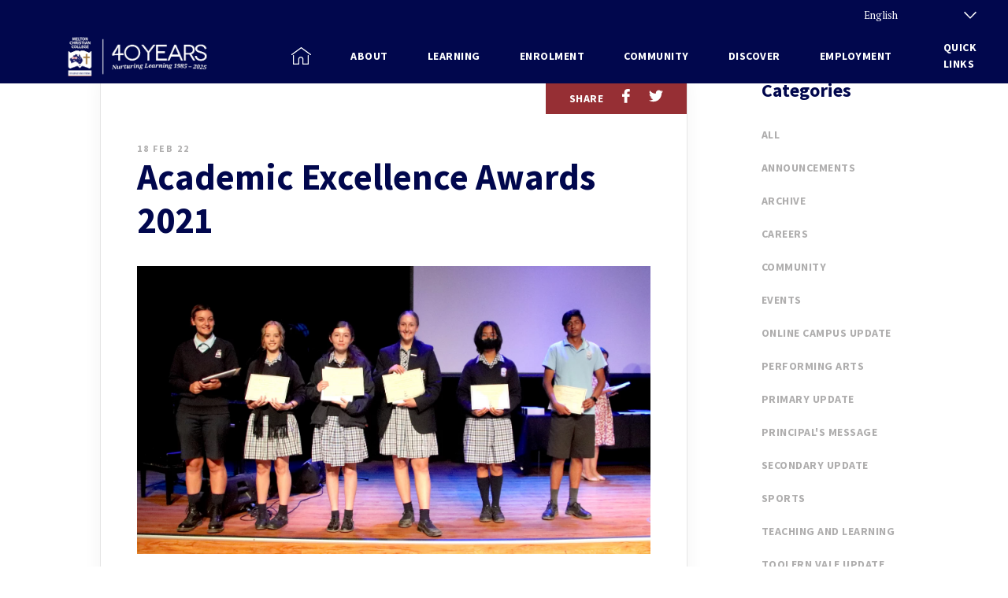

--- FILE ---
content_type: text/html; charset=UTF-8
request_url: https://mcc.vic.edu.au/academic-excellence-awards-2021/
body_size: 41060
content:
<!DOCTYPE html>

<html lang="en-US" class="no-js">

  <head>

    
    
    <meta name='robots' content='index, follow, max-image-preview:large, max-snippet:-1, max-video-preview:-1' />
	<style>img:is([sizes="auto" i], [sizes^="auto," i]) { contain-intrinsic-size: 3000px 1500px }</style>
	
    <meta charset="UTF-8" />
<script type="text/javascript">
/* <![CDATA[ */
var gform;gform||(document.addEventListener("gform_main_scripts_loaded",function(){gform.scriptsLoaded=!0}),document.addEventListener("gform/theme/scripts_loaded",function(){gform.themeScriptsLoaded=!0}),window.addEventListener("DOMContentLoaded",function(){gform.domLoaded=!0}),gform={domLoaded:!1,scriptsLoaded:!1,themeScriptsLoaded:!1,isFormEditor:()=>"function"==typeof InitializeEditor,callIfLoaded:function(o){return!(!gform.domLoaded||!gform.scriptsLoaded||!gform.themeScriptsLoaded&&!gform.isFormEditor()||(gform.isFormEditor()&&console.warn("The use of gform.initializeOnLoaded() is deprecated in the form editor context and will be removed in Gravity Forms 3.1."),o(),0))},initializeOnLoaded:function(o){gform.callIfLoaded(o)||(document.addEventListener("gform_main_scripts_loaded",()=>{gform.scriptsLoaded=!0,gform.callIfLoaded(o)}),document.addEventListener("gform/theme/scripts_loaded",()=>{gform.themeScriptsLoaded=!0,gform.callIfLoaded(o)}),window.addEventListener("DOMContentLoaded",()=>{gform.domLoaded=!0,gform.callIfLoaded(o)}))},hooks:{action:{},filter:{}},addAction:function(o,r,e,t){gform.addHook("action",o,r,e,t)},addFilter:function(o,r,e,t){gform.addHook("filter",o,r,e,t)},doAction:function(o){gform.doHook("action",o,arguments)},applyFilters:function(o){return gform.doHook("filter",o,arguments)},removeAction:function(o,r){gform.removeHook("action",o,r)},removeFilter:function(o,r,e){gform.removeHook("filter",o,r,e)},addHook:function(o,r,e,t,n){null==gform.hooks[o][r]&&(gform.hooks[o][r]=[]);var d=gform.hooks[o][r];null==n&&(n=r+"_"+d.length),gform.hooks[o][r].push({tag:n,callable:e,priority:t=null==t?10:t})},doHook:function(r,o,e){var t;if(e=Array.prototype.slice.call(e,1),null!=gform.hooks[r][o]&&((o=gform.hooks[r][o]).sort(function(o,r){return o.priority-r.priority}),o.forEach(function(o){"function"!=typeof(t=o.callable)&&(t=window[t]),"action"==r?t.apply(null,e):e[0]=t.apply(null,e)})),"filter"==r)return e[0]},removeHook:function(o,r,t,n){var e;null!=gform.hooks[o][r]&&(e=(e=gform.hooks[o][r]).filter(function(o,r,e){return!!(null!=n&&n!=o.tag||null!=t&&t!=o.priority)}),gform.hooks[o][r]=e)}});
/* ]]> */
</script>

    <meta name="format-detection" content="telephone=no" />

    <script id="cookieyes" type="text/javascript" src="https://cdn-cookieyes.com/client_data/e91903edc32e15bbd51583d1/script.js"></script>
	<!-- This site is optimized with the Yoast SEO plugin v25.6 - https://yoast.com/wordpress/plugins/seo/ -->
	<title>Academic Excellence Awards 2021 | Melton Christian College</title>
	<link rel="canonical" href="https://mcc.vic.edu.au/academic-excellence-awards-2021/" />
	<meta property="og:locale" content="en_US" />
	<meta property="og:type" content="article" />
	<meta property="og:title" content="Academic Excellence Awards 2021 | Melton Christian College" />
	<meta property="og:description" content="Last year was another year of lockdowns and hardship. But despite it all, a group of students decided that they were not going to let what was happening externally affect their work ethic internally. These students continue to work hard through these tough times and made last year count. They truly represented what we strive [&hellip;]" />
	<meta property="og:url" content="https://mcc.vic.edu.au/academic-excellence-awards-2021/" />
	<meta property="og:site_name" content="Melton Christian College" />
	<meta property="article:published_time" content="2022-02-17T18:50:27+00:00" />
	<meta property="og:image" content="https://mcc.vic.edu.au/assets/uploads/2022/02/IMG_3663-1-scaled.jpg" />
	<meta property="og:image:width" content="2560" />
	<meta property="og:image:height" content="1625" />
	<meta property="og:image:type" content="image/jpeg" />
	<meta name="author" content="Newsletter" />
	<meta name="twitter:card" content="summary_large_image" />
	<meta name="twitter:label1" content="Written by" />
	<meta name="twitter:data1" content="Newsletter" />
	<meta name="twitter:label2" content="Est. reading time" />
	<meta name="twitter:data2" content="2 minutes" />
	<script type="application/ld+json" class="yoast-schema-graph">{"@context":"https://schema.org","@graph":[{"@type":"Article","@id":"https://mcc.vic.edu.au/academic-excellence-awards-2021/#article","isPartOf":{"@id":"https://mcc.vic.edu.au/academic-excellence-awards-2021/"},"author":{"name":"Newsletter","@id":"https://mcc.vic.edu.au/#/schema/person/67d9925dea98ebd622db01d7bc9c315f"},"headline":"Academic Excellence Awards 2021","datePublished":"2022-02-17T18:50:27+00:00","mainEntityOfPage":{"@id":"https://mcc.vic.edu.au/academic-excellence-awards-2021/"},"wordCount":267,"commentCount":0,"publisher":{"@id":"https://mcc.vic.edu.au/#organization"},"image":{"@id":"https://mcc.vic.edu.au/academic-excellence-awards-2021/#primaryimage"},"thumbnailUrl":"https://mcc.vic.edu.au/assets/uploads/2022/02/IMG_3663-1-scaled.jpg","articleSection":["Secondary Update"],"inLanguage":"en-US","potentialAction":[{"@type":"CommentAction","name":"Comment","target":["https://mcc.vic.edu.au/academic-excellence-awards-2021/#respond"]}]},{"@type":"WebPage","@id":"https://mcc.vic.edu.au/academic-excellence-awards-2021/","url":"https://mcc.vic.edu.au/academic-excellence-awards-2021/","name":"Academic Excellence Awards 2021 | Melton Christian College","isPartOf":{"@id":"https://mcc.vic.edu.au/#website"},"primaryImageOfPage":{"@id":"https://mcc.vic.edu.au/academic-excellence-awards-2021/#primaryimage"},"image":{"@id":"https://mcc.vic.edu.au/academic-excellence-awards-2021/#primaryimage"},"thumbnailUrl":"https://mcc.vic.edu.au/assets/uploads/2022/02/IMG_3663-1-scaled.jpg","datePublished":"2022-02-17T18:50:27+00:00","breadcrumb":{"@id":"https://mcc.vic.edu.au/academic-excellence-awards-2021/#breadcrumb"},"inLanguage":"en-US","potentialAction":[{"@type":"ReadAction","target":["https://mcc.vic.edu.au/academic-excellence-awards-2021/"]}]},{"@type":"ImageObject","inLanguage":"en-US","@id":"https://mcc.vic.edu.au/academic-excellence-awards-2021/#primaryimage","url":"https://mcc.vic.edu.au/assets/uploads/2022/02/IMG_3663-1-scaled.jpg","contentUrl":"https://mcc.vic.edu.au/assets/uploads/2022/02/IMG_3663-1-scaled.jpg","width":2560,"height":1625},{"@type":"BreadcrumbList","@id":"https://mcc.vic.edu.au/academic-excellence-awards-2021/#breadcrumb","itemListElement":[{"@type":"ListItem","position":1,"name":"Home","item":"https://mcc.vic.edu.au/"},{"@type":"ListItem","position":2,"name":"MCC News &amp; Events","item":"https://mcc.vic.edu.au/news-events/"},{"@type":"ListItem","position":3,"name":"Academic Excellence Awards 2021"}]},{"@type":"WebSite","@id":"https://mcc.vic.edu.au/#website","url":"https://mcc.vic.edu.au/","name":"Melton Christian College","description":"Melton Christian College","publisher":{"@id":"https://mcc.vic.edu.au/#organization"},"potentialAction":[{"@type":"SearchAction","target":{"@type":"EntryPoint","urlTemplate":"https://mcc.vic.edu.au/?s={search_term_string}"},"query-input":{"@type":"PropertyValueSpecification","valueRequired":true,"valueName":"search_term_string"}}],"inLanguage":"en-US"},{"@type":"Organization","@id":"https://mcc.vic.edu.au/#organization","name":"Melton Christian College","url":"https://mcc.vic.edu.au/","logo":{"@type":"ImageObject","inLanguage":"en-US","@id":"https://mcc.vic.edu.au/#/schema/logo/image/","url":"https://mcc.vic.edu.au/assets/uploads/2021/03/MCC_Horizontal_CMYK.png","contentUrl":"https://mcc.vic.edu.au/assets/uploads/2021/03/MCC_Horizontal_CMYK.png","width":1578,"height":612,"caption":"Melton Christian College"},"image":{"@id":"https://mcc.vic.edu.au/#/schema/logo/image/"}},{"@type":"Person","@id":"https://mcc.vic.edu.au/#/schema/person/67d9925dea98ebd622db01d7bc9c315f","name":"Newsletter","image":{"@type":"ImageObject","inLanguage":"en-US","@id":"https://mcc.vic.edu.au/#/schema/person/image/","url":"https://secure.gravatar.com/avatar/34539b2aaf75fb6d5917862e0ffef621132ceb07bf0712ba0478f0899e85c946?s=96&d=mm&r=g","contentUrl":"https://secure.gravatar.com/avatar/34539b2aaf75fb6d5917862e0ffef621132ceb07bf0712ba0478f0899e85c946?s=96&d=mm&r=g","caption":"Newsletter"}}]}</script>
	<!-- / Yoast SEO plugin. -->



<link rel='stylesheet' id='chr-main-styles-css' href='https://mcc.vic.edu.au/assets/themes/chr-mcc/dist/css/chr-main-styles.h.2b2f081ed195.min.css' type='text/css' media='all' />
<link rel='stylesheet' id='wp-block-library-css' href='https://mcc.vic.edu.au/wp-includes/css/dist/block-library/style.min.css?ver=6.8.3' type='text/css' media='all' />
<style id='classic-theme-styles-inline-css' type='text/css'>
/*! This file is auto-generated */
.wp-block-button__link{color:#fff;background-color:#32373c;border-radius:9999px;box-shadow:none;text-decoration:none;padding:calc(.667em + 2px) calc(1.333em + 2px);font-size:1.125em}.wp-block-file__button{background:#32373c;color:#fff;text-decoration:none}
</style>
<style id='safe-svg-svg-icon-style-inline-css' type='text/css'>
.safe-svg-cover{text-align:center}.safe-svg-cover .safe-svg-inside{display:inline-block;max-width:100%}.safe-svg-cover svg{fill:currentColor;height:100%;max-height:100%;max-width:100%;width:100%}

</style>
<style id='global-styles-inline-css' type='text/css'>
:root{--wp--preset--aspect-ratio--square: 1;--wp--preset--aspect-ratio--4-3: 4/3;--wp--preset--aspect-ratio--3-4: 3/4;--wp--preset--aspect-ratio--3-2: 3/2;--wp--preset--aspect-ratio--2-3: 2/3;--wp--preset--aspect-ratio--16-9: 16/9;--wp--preset--aspect-ratio--9-16: 9/16;--wp--preset--color--black: #000000;--wp--preset--color--cyan-bluish-gray: #abb8c3;--wp--preset--color--white: #ffffff;--wp--preset--color--pale-pink: #f78da7;--wp--preset--color--vivid-red: #cf2e2e;--wp--preset--color--luminous-vivid-orange: #ff6900;--wp--preset--color--luminous-vivid-amber: #fcb900;--wp--preset--color--light-green-cyan: #7bdcb5;--wp--preset--color--vivid-green-cyan: #00d084;--wp--preset--color--pale-cyan-blue: #8ed1fc;--wp--preset--color--vivid-cyan-blue: #0693e3;--wp--preset--color--vivid-purple: #9b51e0;--wp--preset--gradient--vivid-cyan-blue-to-vivid-purple: linear-gradient(135deg,rgba(6,147,227,1) 0%,rgb(155,81,224) 100%);--wp--preset--gradient--light-green-cyan-to-vivid-green-cyan: linear-gradient(135deg,rgb(122,220,180) 0%,rgb(0,208,130) 100%);--wp--preset--gradient--luminous-vivid-amber-to-luminous-vivid-orange: linear-gradient(135deg,rgba(252,185,0,1) 0%,rgba(255,105,0,1) 100%);--wp--preset--gradient--luminous-vivid-orange-to-vivid-red: linear-gradient(135deg,rgba(255,105,0,1) 0%,rgb(207,46,46) 100%);--wp--preset--gradient--very-light-gray-to-cyan-bluish-gray: linear-gradient(135deg,rgb(238,238,238) 0%,rgb(169,184,195) 100%);--wp--preset--gradient--cool-to-warm-spectrum: linear-gradient(135deg,rgb(74,234,220) 0%,rgb(151,120,209) 20%,rgb(207,42,186) 40%,rgb(238,44,130) 60%,rgb(251,105,98) 80%,rgb(254,248,76) 100%);--wp--preset--gradient--blush-light-purple: linear-gradient(135deg,rgb(255,206,236) 0%,rgb(152,150,240) 100%);--wp--preset--gradient--blush-bordeaux: linear-gradient(135deg,rgb(254,205,165) 0%,rgb(254,45,45) 50%,rgb(107,0,62) 100%);--wp--preset--gradient--luminous-dusk: linear-gradient(135deg,rgb(255,203,112) 0%,rgb(199,81,192) 50%,rgb(65,88,208) 100%);--wp--preset--gradient--pale-ocean: linear-gradient(135deg,rgb(255,245,203) 0%,rgb(182,227,212) 50%,rgb(51,167,181) 100%);--wp--preset--gradient--electric-grass: linear-gradient(135deg,rgb(202,248,128) 0%,rgb(113,206,126) 100%);--wp--preset--gradient--midnight: linear-gradient(135deg,rgb(2,3,129) 0%,rgb(40,116,252) 100%);--wp--preset--font-size--small: 13px;--wp--preset--font-size--medium: 20px;--wp--preset--font-size--large: 36px;--wp--preset--font-size--x-large: 42px;--wp--preset--spacing--20: 0.44rem;--wp--preset--spacing--30: 0.67rem;--wp--preset--spacing--40: 1rem;--wp--preset--spacing--50: 1.5rem;--wp--preset--spacing--60: 2.25rem;--wp--preset--spacing--70: 3.38rem;--wp--preset--spacing--80: 5.06rem;--wp--preset--shadow--natural: 6px 6px 9px rgba(0, 0, 0, 0.2);--wp--preset--shadow--deep: 12px 12px 50px rgba(0, 0, 0, 0.4);--wp--preset--shadow--sharp: 6px 6px 0px rgba(0, 0, 0, 0.2);--wp--preset--shadow--outlined: 6px 6px 0px -3px rgba(255, 255, 255, 1), 6px 6px rgba(0, 0, 0, 1);--wp--preset--shadow--crisp: 6px 6px 0px rgba(0, 0, 0, 1);}:where(.is-layout-flex){gap: 0.5em;}:where(.is-layout-grid){gap: 0.5em;}body .is-layout-flex{display: flex;}.is-layout-flex{flex-wrap: wrap;align-items: center;}.is-layout-flex > :is(*, div){margin: 0;}body .is-layout-grid{display: grid;}.is-layout-grid > :is(*, div){margin: 0;}:where(.wp-block-columns.is-layout-flex){gap: 2em;}:where(.wp-block-columns.is-layout-grid){gap: 2em;}:where(.wp-block-post-template.is-layout-flex){gap: 1.25em;}:where(.wp-block-post-template.is-layout-grid){gap: 1.25em;}.has-black-color{color: var(--wp--preset--color--black) !important;}.has-cyan-bluish-gray-color{color: var(--wp--preset--color--cyan-bluish-gray) !important;}.has-white-color{color: var(--wp--preset--color--white) !important;}.has-pale-pink-color{color: var(--wp--preset--color--pale-pink) !important;}.has-vivid-red-color{color: var(--wp--preset--color--vivid-red) !important;}.has-luminous-vivid-orange-color{color: var(--wp--preset--color--luminous-vivid-orange) !important;}.has-luminous-vivid-amber-color{color: var(--wp--preset--color--luminous-vivid-amber) !important;}.has-light-green-cyan-color{color: var(--wp--preset--color--light-green-cyan) !important;}.has-vivid-green-cyan-color{color: var(--wp--preset--color--vivid-green-cyan) !important;}.has-pale-cyan-blue-color{color: var(--wp--preset--color--pale-cyan-blue) !important;}.has-vivid-cyan-blue-color{color: var(--wp--preset--color--vivid-cyan-blue) !important;}.has-vivid-purple-color{color: var(--wp--preset--color--vivid-purple) !important;}.has-black-background-color{background-color: var(--wp--preset--color--black) !important;}.has-cyan-bluish-gray-background-color{background-color: var(--wp--preset--color--cyan-bluish-gray) !important;}.has-white-background-color{background-color: var(--wp--preset--color--white) !important;}.has-pale-pink-background-color{background-color: var(--wp--preset--color--pale-pink) !important;}.has-vivid-red-background-color{background-color: var(--wp--preset--color--vivid-red) !important;}.has-luminous-vivid-orange-background-color{background-color: var(--wp--preset--color--luminous-vivid-orange) !important;}.has-luminous-vivid-amber-background-color{background-color: var(--wp--preset--color--luminous-vivid-amber) !important;}.has-light-green-cyan-background-color{background-color: var(--wp--preset--color--light-green-cyan) !important;}.has-vivid-green-cyan-background-color{background-color: var(--wp--preset--color--vivid-green-cyan) !important;}.has-pale-cyan-blue-background-color{background-color: var(--wp--preset--color--pale-cyan-blue) !important;}.has-vivid-cyan-blue-background-color{background-color: var(--wp--preset--color--vivid-cyan-blue) !important;}.has-vivid-purple-background-color{background-color: var(--wp--preset--color--vivid-purple) !important;}.has-black-border-color{border-color: var(--wp--preset--color--black) !important;}.has-cyan-bluish-gray-border-color{border-color: var(--wp--preset--color--cyan-bluish-gray) !important;}.has-white-border-color{border-color: var(--wp--preset--color--white) !important;}.has-pale-pink-border-color{border-color: var(--wp--preset--color--pale-pink) !important;}.has-vivid-red-border-color{border-color: var(--wp--preset--color--vivid-red) !important;}.has-luminous-vivid-orange-border-color{border-color: var(--wp--preset--color--luminous-vivid-orange) !important;}.has-luminous-vivid-amber-border-color{border-color: var(--wp--preset--color--luminous-vivid-amber) !important;}.has-light-green-cyan-border-color{border-color: var(--wp--preset--color--light-green-cyan) !important;}.has-vivid-green-cyan-border-color{border-color: var(--wp--preset--color--vivid-green-cyan) !important;}.has-pale-cyan-blue-border-color{border-color: var(--wp--preset--color--pale-cyan-blue) !important;}.has-vivid-cyan-blue-border-color{border-color: var(--wp--preset--color--vivid-cyan-blue) !important;}.has-vivid-purple-border-color{border-color: var(--wp--preset--color--vivid-purple) !important;}.has-vivid-cyan-blue-to-vivid-purple-gradient-background{background: var(--wp--preset--gradient--vivid-cyan-blue-to-vivid-purple) !important;}.has-light-green-cyan-to-vivid-green-cyan-gradient-background{background: var(--wp--preset--gradient--light-green-cyan-to-vivid-green-cyan) !important;}.has-luminous-vivid-amber-to-luminous-vivid-orange-gradient-background{background: var(--wp--preset--gradient--luminous-vivid-amber-to-luminous-vivid-orange) !important;}.has-luminous-vivid-orange-to-vivid-red-gradient-background{background: var(--wp--preset--gradient--luminous-vivid-orange-to-vivid-red) !important;}.has-very-light-gray-to-cyan-bluish-gray-gradient-background{background: var(--wp--preset--gradient--very-light-gray-to-cyan-bluish-gray) !important;}.has-cool-to-warm-spectrum-gradient-background{background: var(--wp--preset--gradient--cool-to-warm-spectrum) !important;}.has-blush-light-purple-gradient-background{background: var(--wp--preset--gradient--blush-light-purple) !important;}.has-blush-bordeaux-gradient-background{background: var(--wp--preset--gradient--blush-bordeaux) !important;}.has-luminous-dusk-gradient-background{background: var(--wp--preset--gradient--luminous-dusk) !important;}.has-pale-ocean-gradient-background{background: var(--wp--preset--gradient--pale-ocean) !important;}.has-electric-grass-gradient-background{background: var(--wp--preset--gradient--electric-grass) !important;}.has-midnight-gradient-background{background: var(--wp--preset--gradient--midnight) !important;}.has-small-font-size{font-size: var(--wp--preset--font-size--small) !important;}.has-medium-font-size{font-size: var(--wp--preset--font-size--medium) !important;}.has-large-font-size{font-size: var(--wp--preset--font-size--large) !important;}.has-x-large-font-size{font-size: var(--wp--preset--font-size--x-large) !important;}
:where(.wp-block-post-template.is-layout-flex){gap: 1.25em;}:where(.wp-block-post-template.is-layout-grid){gap: 1.25em;}
:where(.wp-block-columns.is-layout-flex){gap: 2em;}:where(.wp-block-columns.is-layout-grid){gap: 2em;}
:root :where(.wp-block-pullquote){font-size: 1.5em;line-height: 1.6;}
</style>
<link rel='stylesheet' id='chr-google-fonts-css' href='https://fonts.googleapis.com/css?family=PT+Serif:400,700|Source+Sans+Pro:700&#038;display=swap' type='text/css' media='all' />

<!-- Google tag (gtag.js) snippet added by Site Kit -->
<!-- Google Ads snippet added by Site Kit -->
<script type="text/javascript" src="https://www.googletagmanager.com/gtag/js?id=AW-16626443179" id="google_gtagjs-js" async></script>
<script type="text/javascript" id="google_gtagjs-js-after">
/* <![CDATA[ */
window.dataLayer = window.dataLayer || [];function gtag(){dataLayer.push(arguments);}
gtag("js", new Date());
gtag("set", "developer_id.dZTNiMT", true);
gtag("config", "AW-16626443179");
 window._googlesitekit = window._googlesitekit || {}; window._googlesitekit.throttledEvents = []; window._googlesitekit.gtagEvent = (name, data) => { var key = JSON.stringify( { name, data } ); if ( !! window._googlesitekit.throttledEvents[ key ] ) { return; } window._googlesitekit.throttledEvents[ key ] = true; setTimeout( () => { delete window._googlesitekit.throttledEvents[ key ]; }, 5 ); gtag( "event", name, { ...data, event_source: "site-kit" } ); }; 
/* ]]> */
</script>

    <meta name="viewport" content="width=device-width" />

    
<script>
!function(c,o,w){c[o]=function(){(c[o].w=c[o].w||[]).push(arguments)};var d=document,s=d.createElement(w);s.type="text/javascript",s.async=!0,s.src="https://cdn.conversioncow.io/prod/bundle.min.js";var e=d.getElementsByTagName(w)[0];e.parentNode.insertBefore(s,e)}(window,"ConversionCow","script");
ConversionCow("init", "xxeVdmDV9seOTNDRpDAFZT2Phh7DknVoI7x2596GSZdTH6MNbkQWm1uxVu95hauBrUnS1BgVJhWTP8Qc");
</script>
<meta name="generator" content="Site Kit by Google 1.158.0" /><!-- Meta Pixel Code -->
<script>
!function(f,b,e,v,n,t,s)
{if(f.fbq)return;n=f.fbq=function(){n.callMethod?
n.callMethod.apply(n,arguments):n.queue.push(arguments)};
if(!f._fbq)f._fbq=n;n.push=n;n.loaded=!0;n.version='2.0';
n.queue=[];t=b.createElement(e);t.async=!0;
t.src=v;s=b.getElementsByTagName(e)[0];
s.parentNode.insertBefore(t,s)}(window, document,'script',
'https://connect.facebook.net/en_US/fbevents.js');
fbq('init', '653434220869592');
fbq('track', 'PageView');
</script>
<noscript><img height="1" width="1" style="display:none"
src="https://www.facebook.com/tr?id=653434220869592&ev=PageView&noscript=1"
/></noscript>
<!-- End Meta Pixel Code -->

<!-- Google Tag Manager snippet added by Site Kit -->
<script type="text/javascript">
/* <![CDATA[ */

			( function( w, d, s, l, i ) {
				w[l] = w[l] || [];
				w[l].push( {'gtm.start': new Date().getTime(), event: 'gtm.js'} );
				var f = d.getElementsByTagName( s )[0],
					j = d.createElement( s ), dl = l != 'dataLayer' ? '&l=' + l : '';
				j.async = true;
				j.src = 'https://www.googletagmanager.com/gtm.js?id=' + i + dl;
				f.parentNode.insertBefore( j, f );
			} )( window, document, 'script', 'dataLayer', 'GTM-KDHGV37' );
			
/* ]]> */
</script>

<!-- End Google Tag Manager snippet added by Site Kit -->
<link rel="icon" href="[data-uri]" sizes="32x32" />
<link rel="icon" href="https://mcc.vic.edu.au/assets/uploads/2021/06/cropped-mcc-favicon-192x192.png" sizes="192x192" />
<link rel="apple-touch-icon" href="https://mcc.vic.edu.au/assets/uploads/2021/06/cropped-mcc-favicon-180x180.png" />
<meta name="msapplication-TileImage" content="https://mcc.vic.edu.au/assets/uploads/2021/06/cropped-mcc-favicon-270x270.png" />


  </head>

  <body class="wp-singular post-template-default single single-post postid-2489 single-format-standard wp-theme-chr-mcc" data-template="base.twig">

  
        
  <div class="top-bar">

    <div class="grid-container google-translate-wrapper">
      <div class="gtranslate_wrapper" id="gt-wrapper-62512608"></div>
    </div>

  </div>

  <header class="chr-header fadeOnView">

    <div class="grid-container chr-header-container">

      <div class="header-logo long">
        <a href="https://mcc.vic.edu.au">

                      <img src="https://mcc.vic.edu.au/assets/uploads/2025/02/logo-1.png" class="logo-white" width="1800" height="588" alt="logo (1)" title="logo (1)" />
          
        </a>
      </div>

      <div class="chr-header-right">

                        <div
          id="chr-main-menu"
          class="chr-main-menu slideout-menu--right">
            <ul
    class="chr-main-menu-list"
  >
                      <li class=" menu-item menu-item-type-post_type menu-item-object-page menu-item-home menu-item-28">
        <a
                    target="" href="https://mcc.vic.edu.au/"
                  >
                                <svg xmlns="http://www.w3.org/2000/svg" xmlns:xlink="http://www.w3.org/1999/xlink" width="25px" height="22px" viewBox="0 0 25 22" version="1.1">
    <g stroke="none" stroke-width="1" fill="none" fill-rule="evenodd">
        <g transform="translate(-829.000000, -43.000000)" fill="#FFFFFF" fill-rule="nonzero">
            <g transform="translate(153.000000, 0.000000)">
                <g transform="translate(628.000000, 0.000000)">
                    <g>
                        <g transform="translate(48.000000, 43.000000)">
                            <path d="M24.7341137,8.82343523 L12.8837448,0.125768331 C12.6552296,-0.041922777 12.344781,-0.041922777 12.1163634,0.125768331 L0.265896887,8.82343523 C-0.0235557064,9.0359125 -0.0864462159,9.44334413 0.125516286,9.73349967 C0.337478787,10.0236552 0.743972181,10.0866006 1.03337595,9.8742212 L12.5,1.45814418 L23.9666346,9.87417225 C24.0822594,9.95909463 24.2166342,10 24.349837,10 C24.5498367,10 24.7471996,9.90770068 24.8744455,9.73345073 C25.0864568,9.44334413 25.0235663,9.0359125 24.7341137,8.82343523 Z"></path>
                            <path d="M21.3332966,10 C20.9651665,10 20.6666433,10.2840022 20.6666433,10.634332 L20.6666433,20.7312406 L15.3335171,20.7312406 L15.3335171,15.2197091 C15.3335171,13.4706827 13.8380448,12.0478105 12,12.0478105 C10.1619552,12.0478105 8.66648292,13.470778 8.66648292,15.2197091 L8.66648292,20.7312882 L3.33330661,20.7312882 L3.33330661,10.6343797 C3.33330661,10.2840499 3.03478344,10 2.6666533,10 C2.29852317,10 2,10.2840499 2,10.6343797 L2,21.365668 C2,21.7159978 2.29852317,22 2.6666533,22 L9.33313622,22 C9.6837268,22 9.97062376,21.7422713 9.99718365,21.4150679 C9.99878727,21.4002384 9.99978953,21.3840261 9.99978953,21.365668 L9.99978953,15.2197568 C9.99978953,14.1702933 10.8970629,13.3165223 12,13.3165223 C13.1029371,13.3165223 14.0002105,14.1703409 14.0002105,15.2197568 L14.0002105,21.365668 C14.0002105,21.3839307 14.0012127,21.3998569 14.0028164,21.4144957 C14.0290756,21.7419375 14.3160727,22 14.6668638,22 L21.3333467,22 C21.7015269,22 22,21.7159978 22,21.365668 L22,10.6343797 C22,10.2840022 21.7014768,10 21.3332966,10 Z"></path>
                        </g>
                    </g>
                </g>
            </g>
        </g>
    </g>
</svg>

                  </a>
                
      </li>
                      <li class=" menu-item menu-item-type-post_type menu-item-object-page menu-item-26 menu-item-has-children">
        <a
                    target="" href="https://mcc.vic.edu.au/about/"
                      class="menu-top-level-has-children"
                  >
                                <span>About</span>
                          <div class="rp-right-arrow hide-for-large">
                <svg xmlns="http://www.w3.org/2000/svg" xmlns:xlink="http://www.w3.org/1999/xlink" width="24px" height="40px" viewBox="0 0 24 40" version="1.1">
    <defs></defs>
    <g stroke="none" stroke-width="1" fill="none" fill-rule="evenodd">
        <g class="icon-arrow-right" transform="translate(-8.000000, 0.000000)" fill="#191919" fill-rule="nonzero">
            <polygon points="25.8199461 19.9892183 8 37.3002695 10.6026954 39.9795148 31.1838275 19.9892183 10.6026954 0 8 2.67924528"></polygon>
        </g>
    </g>
</svg>

              </div>
                              </a>
                                      <div class="rp-sub-menu-wrapper">

  <div class="hide-for-large back-to-main"><svg xmlns="http://www.w3.org/2000/svg" xmlns:xlink="http://www.w3.org/1999/xlink" width="24px" height="40px" viewBox="0 0 24 40" version="1.1">
    <defs></defs>
    <g stroke="none" stroke-width="1" fill="none" fill-rule="evenodd">
        <g class="icon-arrow-right" transform="translate(-8.000000, 0.000000)" fill="#191919" fill-rule="nonzero">
            <polygon points="25.8199461 19.9892183 8 37.3002695 10.6026954 39.9795148 31.1838275 19.9892183 10.6026954 0 8 2.67924528"></polygon>
        </g>
    </g>
</svg>
Back</div>

  <ul class="sub-menu">
                <li class=" menu-item menu-item-type-post_type menu-item-object-page menu-item-303">
        <a
                    target="" href="https://mcc.vic.edu.au/about/principal/"
        >
          <span class="dropdown-menu-title">Principal’s Welcome</span>
        </a>
      </li>
                <li class=" menu-item menu-item-type-post_type menu-item-object-page menu-item-301">
        <a
                    target="" href="https://mcc.vic.edu.au/about/christian-education/"
        >
          <span class="dropdown-menu-title">Christian Education</span>
        </a>
      </li>
                <li class=" menu-item menu-item-type-post_type menu-item-object-page menu-item-58">
        <a
                    target="" href="https://mcc.vic.edu.au/about/staff/"
        >
          <span class="dropdown-menu-title">Staff Leaders</span>
        </a>
      </li>
                <li class=" menu-item menu-item-type-post_type menu-item-object-page menu-item-302">
        <a
                    target="" href="https://mcc.vic.edu.au/about/history/"
        >
          <span class="dropdown-menu-title">History</span>
        </a>
      </li>
                <li class=" menu-item menu-item-type-post_type menu-item-object-page menu-item-6123">
        <a
                    target="" href="https://mcc.vic.edu.au/about/40th-anniversary/"
        >
          <span class="dropdown-menu-title">40th Anniversary</span>
        </a>
      </li>
                <li class=" menu-item menu-item-type-post_type menu-item-object-page menu-item-405">
        <a
                    target="" href="https://mcc.vic.edu.au/about/governance/"
        >
          <span class="dropdown-menu-title">Governance</span>
        </a>
      </li>
                <li class=" menu-item menu-item-type-post_type menu-item-object-page menu-item-435">
        <a
                    target="" href="https://mcc.vic.edu.au/about/vision-values/"
        >
          <span class="dropdown-menu-title">Vision &amp; Values</span>
        </a>
      </li>
                <li class=" menu-item menu-item-type-post_type menu-item-object-page menu-item-438">
        <a
                    target="" href="https://mcc.vic.edu.au/about/child-safe-framework/"
        >
          <span class="dropdown-menu-title">Child Safe Framework</span>
        </a>
      </li>
      </ul>
</div>
                  
      </li>
                      <li class=" menu-item menu-item-type-post_type menu-item-object-page menu-item-1747 menu-item-has-children">
        <a
                    target="" href="https://mcc.vic.edu.au/curriculum/one-college/"
                      class="menu-top-level-has-children"
                  >
                                <span>Learning</span>
                          <div class="rp-right-arrow hide-for-large">
                <svg xmlns="http://www.w3.org/2000/svg" xmlns:xlink="http://www.w3.org/1999/xlink" width="24px" height="40px" viewBox="0 0 24 40" version="1.1">
    <defs></defs>
    <g stroke="none" stroke-width="1" fill="none" fill-rule="evenodd">
        <g class="icon-arrow-right" transform="translate(-8.000000, 0.000000)" fill="#191919" fill-rule="nonzero">
            <polygon points="25.8199461 19.9892183 8 37.3002695 10.6026954 39.9795148 31.1838275 19.9892183 10.6026954 0 8 2.67924528"></polygon>
        </g>
    </g>
</svg>

              </div>
                              </a>
                                      <div class="mega-menu-wrapper mega-menu-wrapper--two-level rp-sub-menu-wrapper">

  <div class="hide-for-large back-to-main"><svg xmlns="http://www.w3.org/2000/svg" xmlns:xlink="http://www.w3.org/1999/xlink" width="24px" height="40px" viewBox="0 0 24 40" version="1.1">
    <defs></defs>
    <g stroke="none" stroke-width="1" fill="none" fill-rule="evenodd">
        <g class="icon-arrow-right" transform="translate(-8.000000, 0.000000)" fill="#191919" fill-rule="nonzero">
            <polygon points="25.8199461 19.9892183 8 37.3002695 10.6026954 39.9795148 31.1838275 19.9892183 10.6026954 0 8 2.67924528"></polygon>
        </g>
    </g>
</svg>
Back</div>

  <div class="grid-container two-level-mega-menu-container">

    <div class="grid-x">

      <div class="cell large-4">

        
          <ul class="mega-menu-list">

            
              <li class="first-level-item menu-item menu-item-type-post_type menu-item-object-page menu-item-642 menu-item-has-children">

                <a
                  class="mega-meun-first-level-title"
                                    target="" href="https://mcc.vic.edu.au/curriculum/one-college/"
                >One College</a>

                <div class="rp-down-arrow hide-for-large">
                  <svg xmlns="http://www.w3.org/2000/svg" xmlns:xlink="http://www.w3.org/1999/xlink" width="24px" height="40px" viewBox="0 0 24 40" version="1.1">
    <defs></defs>
    <g stroke="none" stroke-width="1" fill="none" fill-rule="evenodd">
        <g class="icon-arrow-right" transform="translate(-8.000000, 0.000000)" fill="#191919" fill-rule="nonzero">
            <polygon points="25.8199461 19.9892183 8 37.3002695 10.6026954 39.9795148 31.1838275 19.9892183 10.6026954 0 8 2.67924528"></polygon>
        </g>
    </g>
</svg>

                </div>

                
                  <ul class="sub-mega-menu-list">

                  
                    <li
                      class="mega-menu-item  menu-item menu-item-type-post_type menu-item-object-page menu-item-1748"
                      data-item-id="1748"
                    >

                      <a
                                                target="" href="https://mcc.vic.edu.au/one-connected-curriculum/"
                      >One Connected Curriculum</a>

                    </li>

                  
                    <li
                      class="mega-menu-item  menu-item menu-item-type-post_type menu-item-object-page menu-item-1758"
                      data-item-id="1758"
                    >

                      <a
                                                target="" href="https://mcc.vic.edu.au/prep-12/"
                      >Prep – 12</a>

                    </li>

                  
                    <li
                      class="mega-menu-item  menu-item menu-item-type-post_type menu-item-object-page menu-item-933"
                      data-item-id="933"
                    >

                      <a
                                                target="" href="https://mcc.vic.edu.au/developing-young-leaders/"
                      >Developing Young Leaders</a>

                    </li>

                  
                  </ul> 
                  <div class="mega-menu-bg-image-wrapper">
                                                                <div
                        class="mega-menu-bg-image bg-img"
                        style="background-image: url(https://mcc.vic.edu.au/assets/uploads/2021/01/MCC-Jul2019-061-960x640.jpg)"
                        data-item-id="1748"
                      ></div>
                                                                <div
                        class="mega-menu-bg-image bg-img"
                        style="background-image: url(https://mcc.vic.edu.au/assets/uploads/2021/05/IMG_9119-edited-960x640.jpg)"
                        data-item-id="1758"
                      ></div>
                                                                <div
                        class="mega-menu-bg-image bg-img"
                        style="background-image: url(https://mcc.vic.edu.au/assets/uploads/2021/06/MeltonCC-May2021_117-960x640.jpg)"
                        data-item-id="933"
                      ></div>
                                      </div>

                
              </li>

            
              <li class="first-level-item menu-item menu-item-type-post_type menu-item-object-page menu-item-53 menu-item-has-children">

                <a
                  class="mega-meun-first-level-title"
                                    target="" href="https://mcc.vic.edu.au/curriculum/primary/"
                >Primary</a>

                <div class="rp-down-arrow hide-for-large">
                  <svg xmlns="http://www.w3.org/2000/svg" xmlns:xlink="http://www.w3.org/1999/xlink" width="24px" height="40px" viewBox="0 0 24 40" version="1.1">
    <defs></defs>
    <g stroke="none" stroke-width="1" fill="none" fill-rule="evenodd">
        <g class="icon-arrow-right" transform="translate(-8.000000, 0.000000)" fill="#191919" fill-rule="nonzero">
            <polygon points="25.8199461 19.9892183 8 37.3002695 10.6026954 39.9795148 31.1838275 19.9892183 10.6026954 0 8 2.67924528"></polygon>
        </g>
    </g>
</svg>

                </div>

                
                  <ul class="sub-mega-menu-list">

                  
                    <li
                      class="mega-menu-item  menu-item menu-item-type-post_type menu-item-object-page menu-item-55"
                      data-item-id="55"
                    >

                      <a
                                                target="" href="https://mcc.vic.edu.au/curriculum/primary/prep/"
                      >Year Prep</a>

                    </li>

                  
                    <li
                      class="mega-menu-item  menu-item menu-item-type-post_type menu-item-object-page menu-item-54"
                      data-item-id="54"
                    >

                      <a
                                                target="" href="https://mcc.vic.edu.au/curriculum/primary/year-1/"
                      >Year 1</a>

                    </li>

                  
                    <li
                      class="mega-menu-item  menu-item menu-item-type-post_type menu-item-object-page menu-item-181"
                      data-item-id="181"
                    >

                      <a
                                                target="" href="https://mcc.vic.edu.au/curriculum/primary/year-2/"
                      >Year 2</a>

                    </li>

                  
                    <li
                      class="mega-menu-item  menu-item menu-item-type-post_type menu-item-object-page menu-item-180"
                      data-item-id="180"
                    >

                      <a
                                                target="" href="https://mcc.vic.edu.au/curriculum/primary/year-3/"
                      >Year 3</a>

                    </li>

                  
                    <li
                      class="mega-menu-item  menu-item menu-item-type-post_type menu-item-object-page menu-item-179"
                      data-item-id="179"
                    >

                      <a
                                                target="" href="https://mcc.vic.edu.au/curriculum/primary/year-4/"
                      >Year 4</a>

                    </li>

                  
                    <li
                      class="mega-menu-item  menu-item menu-item-type-post_type menu-item-object-page menu-item-178"
                      data-item-id="178"
                    >

                      <a
                                                target="" href="https://mcc.vic.edu.au/curriculum/primary/year-5/"
                      >Year 5</a>

                    </li>

                  
                    <li
                      class="mega-menu-item  menu-item menu-item-type-post_type menu-item-object-page menu-item-177"
                      data-item-id="177"
                    >

                      <a
                                                target="" href="https://mcc.vic.edu.au/curriculum/primary/year-6/"
                      >Year 6</a>

                    </li>

                  
                  </ul> 
                  <div class="mega-menu-bg-image-wrapper">
                                                                <div
                        class="mega-menu-bg-image bg-img"
                        style="background-image: url(https://mcc.vic.edu.au/assets/uploads/2019/12/MCC-2018-027-960x640.jpg)"
                        data-item-id="55"
                      ></div>
                                                                <div
                        class="mega-menu-bg-image bg-img"
                        style="background-image: url(https://mcc.vic.edu.au/assets/uploads/2021/02/MCC-Nov2019-102-960x640.jpg)"
                        data-item-id="54"
                      ></div>
                                                                <div
                        class="mega-menu-bg-image bg-img"
                        style="background-image: url(https://mcc.vic.edu.au/assets/uploads/2021/05/MCC-Nov2019-104-960x640.jpg)"
                        data-item-id="181"
                      ></div>
                                                                <div
                        class="mega-menu-bg-image bg-img"
                        style="background-image: url(https://mcc.vic.edu.au/assets/uploads/2021/02/MCC-Nov2019-009-960x640.jpg)"
                        data-item-id="180"
                      ></div>
                                                                <div
                        class="mega-menu-bg-image bg-img"
                        style="background-image: url(https://mcc.vic.edu.au/assets/uploads/2021/02/MCC-Nov2019-017-960x640.jpg)"
                        data-item-id="179"
                      ></div>
                                                                <div
                        class="mega-menu-bg-image bg-img"
                        style="background-image: url(https://mcc.vic.edu.au/assets/uploads/2021/02/MCC-22Oct2020_100-960x640.jpg)"
                        data-item-id="178"
                      ></div>
                                                                <div
                        class="mega-menu-bg-image bg-img"
                        style="background-image: url(https://mcc.vic.edu.au/assets/uploads/2024/09/Year-6-photo-960x640.jpg)"
                        data-item-id="177"
                      ></div>
                                      </div>

                
              </li>

            
              <li class="first-level-item menu-item menu-item-type-post_type menu-item-object-page menu-item-51 menu-item-has-children">

                <a
                  class="mega-meun-first-level-title"
                                    target="" href="https://mcc.vic.edu.au/curriculum/secondary/"
                >Secondary</a>

                <div class="rp-down-arrow hide-for-large">
                  <svg xmlns="http://www.w3.org/2000/svg" xmlns:xlink="http://www.w3.org/1999/xlink" width="24px" height="40px" viewBox="0 0 24 40" version="1.1">
    <defs></defs>
    <g stroke="none" stroke-width="1" fill="none" fill-rule="evenodd">
        <g class="icon-arrow-right" transform="translate(-8.000000, 0.000000)" fill="#191919" fill-rule="nonzero">
            <polygon points="25.8199461 19.9892183 8 37.3002695 10.6026954 39.9795148 31.1838275 19.9892183 10.6026954 0 8 2.67924528"></polygon>
        </g>
    </g>
</svg>

                </div>

                
                  <ul class="sub-mega-menu-list">

                  
                    <li
                      class="mega-menu-item  menu-item menu-item-type-post_type menu-item-object-page menu-item-52"
                      data-item-id="52"
                    >

                      <a
                                                target="" href="https://mcc.vic.edu.au/curriculum/secondary/year-7/"
                      >Year 7</a>

                    </li>

                  
                    <li
                      class="mega-menu-item  menu-item menu-item-type-post_type menu-item-object-page menu-item-1102"
                      data-item-id="1102"
                    >

                      <a
                                                target="" href="https://mcc.vic.edu.au/year-8/"
                      >Year 8</a>

                    </li>

                  
                    <li
                      class="mega-menu-item  menu-item menu-item-type-post_type menu-item-object-page menu-item-187"
                      data-item-id="187"
                    >

                      <a
                                                target="" href="https://mcc.vic.edu.au/curriculum/secondary/year-9/"
                      >Year 9</a>

                    </li>

                  
                    <li
                      class="mega-menu-item  menu-item menu-item-type-post_type menu-item-object-page menu-item-186"
                      data-item-id="186"
                    >

                      <a
                                                target="" href="https://mcc.vic.edu.au/curriculum/secondary/year-10/"
                      >Year 10</a>

                    </li>

                  
                    <li
                      class="mega-menu-item  menu-item menu-item-type-post_type menu-item-object-page menu-item-185"
                      data-item-id="185"
                    >

                      <a
                                                target="" href="https://mcc.vic.edu.au/curriculum/secondary/year-11/"
                      >Year 11</a>

                    </li>

                  
                    <li
                      class="mega-menu-item  menu-item menu-item-type-post_type menu-item-object-page menu-item-184"
                      data-item-id="184"
                    >

                      <a
                                                target="" href="https://mcc.vic.edu.au/curriculum/secondary/year-12/"
                      >Year 12</a>

                    </li>

                  
                    <li
                      class="mega-menu-item  menu-item menu-item-type-post_type menu-item-object-page menu-item-183"
                      data-item-id="183"
                    >

                      <a
                                                target="" href="https://mcc.vic.edu.au/curriculum/secondary/vce/"
                      >VCE</a>

                    </li>

                  
                    <li
                      class="mega-menu-item  menu-item menu-item-type-post_type menu-item-object-page menu-item-182"
                      data-item-id="182"
                    >

                      <a
                                                target="" href="https://mcc.vic.edu.au/curriculum/secondary/vce-vm/"
                      >VCE VM</a>

                    </li>

                  
                  </ul> 
                  <div class="mega-menu-bg-image-wrapper">
                                                                <div
                        class="mega-menu-bg-image bg-img"
                        style="background-image: url(https://mcc.vic.edu.au/assets/uploads/2021/06/MCC-Grade6Grad2020_062-960x640.jpg)"
                        data-item-id="52"
                      ></div>
                                                                <div
                        class="mega-menu-bg-image bg-img"
                        style="background-image: url(https://mcc.vic.edu.au/assets/uploads/2024/09/Year-8-photo-960x640.jpg)"
                        data-item-id="1102"
                      ></div>
                                                                <div
                        class="mega-menu-bg-image bg-img"
                        style="background-image: url(https://mcc.vic.edu.au/assets/uploads/2019/12/MCC-2018-135-960x640.jpg)"
                        data-item-id="187"
                      ></div>
                                                                <div
                        class="mega-menu-bg-image bg-img"
                        style="background-image: url(https://mcc.vic.edu.au/assets/uploads/2024/09/Year-10-photo-960x640.jpg)"
                        data-item-id="186"
                      ></div>
                                                                <div
                        class="mega-menu-bg-image bg-img"
                        style="background-image: url(https://mcc.vic.edu.au/assets/uploads/2021/05/MeltonCC-May2021_029-960x640.jpg)"
                        data-item-id="185"
                      ></div>
                                                                <div
                        class="mega-menu-bg-image bg-img"
                        style="background-image: url(https://mcc.vic.edu.au/assets/uploads/2024/09/Year-12-photo-960x640.jpg)"
                        data-item-id="184"
                      ></div>
                                                                <div
                        class="mega-menu-bg-image bg-img"
                        style="background-image: url(https://mcc.vic.edu.au/assets/uploads/2021/06/MeltonCC-May2021_030-960x640.jpg)"
                        data-item-id="183"
                      ></div>
                                                                <div
                        class="mega-menu-bg-image bg-img"
                        style="background-image: url(https://mcc.vic.edu.au/assets/uploads/2021/06/MCC-Nov2019-176-960x640.jpg)"
                        data-item-id="182"
                      ></div>
                                      </div>

                
              </li>

            
          </ul> 
        
      </div> 
    </div> 
  </div> 
</div>                   
      </li>
                      <li class=" menu-item menu-item-type-post_type menu-item-object-page menu-item-25 menu-item-has-children">
        <a
                    target="" href="https://mcc.vic.edu.au/enrolment/"
                      class="menu-top-level-has-children"
                  >
                                <span>Enrolment</span>
                          <div class="rp-right-arrow hide-for-large">
                <svg xmlns="http://www.w3.org/2000/svg" xmlns:xlink="http://www.w3.org/1999/xlink" width="24px" height="40px" viewBox="0 0 24 40" version="1.1">
    <defs></defs>
    <g stroke="none" stroke-width="1" fill="none" fill-rule="evenodd">
        <g class="icon-arrow-right" transform="translate(-8.000000, 0.000000)" fill="#191919" fill-rule="nonzero">
            <polygon points="25.8199461 19.9892183 8 37.3002695 10.6026954 39.9795148 31.1838275 19.9892183 10.6026954 0 8 2.67924528"></polygon>
        </g>
    </g>
</svg>

              </div>
                              </a>
                                      <div class="rp-sub-menu-wrapper">

  <div class="hide-for-large back-to-main"><svg xmlns="http://www.w3.org/2000/svg" xmlns:xlink="http://www.w3.org/1999/xlink" width="24px" height="40px" viewBox="0 0 24 40" version="1.1">
    <defs></defs>
    <g stroke="none" stroke-width="1" fill="none" fill-rule="evenodd">
        <g class="icon-arrow-right" transform="translate(-8.000000, 0.000000)" fill="#191919" fill-rule="nonzero">
            <polygon points="25.8199461 19.9892183 8 37.3002695 10.6026954 39.9795148 31.1838275 19.9892183 10.6026954 0 8 2.67924528"></polygon>
        </g>
    </g>
</svg>
Back</div>

  <ul class="sub-menu">
                <li class=" menu-item menu-item-type-post_type menu-item-object-page menu-item-581">
        <a
                    target="" href="https://mcc.vic.edu.au/enrolment/college-tours/"
        >
          <span class="dropdown-menu-title">College Tours</span>
        </a>
      </li>
                <li class=" menu-item menu-item-type-post_type menu-item-object-page menu-item-575">
        <a
                    target="" href="https://mcc.vic.edu.au/enrolment/"
        >
          <span class="dropdown-menu-title">Enrolment</span>
        </a>
      </li>
                <li class=" menu-item menu-item-type-post_type menu-item-object-page menu-item-574">
        <a
                    target="" href="https://mcc.vic.edu.au/enrolment/fees-discounts/"
        >
          <span class="dropdown-menu-title">Fees</span>
        </a>
      </li>
      </ul>
</div>
                  
      </li>
                      <li class=" menu-item menu-item-type-post_type menu-item-object-page current_page_parent menu-item-27 menu-item-has-children">
        <a
                    target="" href="https://mcc.vic.edu.au/?page_id=8"
                      class="menu-top-level-has-children"
                  >
                                <span>Community</span>
                          <div class="rp-right-arrow hide-for-large">
                <svg xmlns="http://www.w3.org/2000/svg" xmlns:xlink="http://www.w3.org/1999/xlink" width="24px" height="40px" viewBox="0 0 24 40" version="1.1">
    <defs></defs>
    <g stroke="none" stroke-width="1" fill="none" fill-rule="evenodd">
        <g class="icon-arrow-right" transform="translate(-8.000000, 0.000000)" fill="#191919" fill-rule="nonzero">
            <polygon points="25.8199461 19.9892183 8 37.3002695 10.6026954 39.9795148 31.1838275 19.9892183 10.6026954 0 8 2.67924528"></polygon>
        </g>
    </g>
</svg>

              </div>
                              </a>
                                      <div class="rp-sub-menu-wrapper">

  <div class="hide-for-large back-to-main"><svg xmlns="http://www.w3.org/2000/svg" xmlns:xlink="http://www.w3.org/1999/xlink" width="24px" height="40px" viewBox="0 0 24 40" version="1.1">
    <defs></defs>
    <g stroke="none" stroke-width="1" fill="none" fill-rule="evenodd">
        <g class="icon-arrow-right" transform="translate(-8.000000, 0.000000)" fill="#191919" fill-rule="nonzero">
            <polygon points="25.8199461 19.9892183 8 37.3002695 10.6026954 39.9795148 31.1838275 19.9892183 10.6026954 0 8 2.67924528"></polygon>
        </g>
    </g>
</svg>
Back</div>

  <ul class="sub-menu">
                <li class=" menu-item menu-item-type-custom menu-item-object-custom menu-item-904">
        <a
                    target="" href="https://mcc.vic.edu.au/news-events/"
        >
          <span class="dropdown-menu-title">News & Events</span>
        </a>
      </li>
                <li class=" menu-item menu-item-type-post_type menu-item-object-page menu-item-685">
        <a
                    target="" href="https://mcc.vic.edu.au/parents/"
        >
          <span class="dropdown-menu-title">Parents</span>
        </a>
      </li>
                <li class=" menu-item menu-item-type-post_type menu-item-object-page menu-item-731">
        <a
                    target="" href="https://mcc.vic.edu.au/students/"
        >
          <span class="dropdown-menu-title">Students</span>
        </a>
      </li>
                <li class=" menu-item menu-item-type-post_type menu-item-object-page menu-item-620">
        <a
                    target="" href="https://mcc.vic.edu.au/news-events/alumni/"
        >
          <span class="dropdown-menu-title">Alumni</span>
        </a>
      </li>
      </ul>
</div>
                  
      </li>
                      <li class=" menu-item menu-item-type-post_type menu-item-object-page menu-item-607 menu-item-has-children">
        <a
                    target="" href="https://mcc.vic.edu.au/discover/"
                      class="menu-top-level-has-children"
                  >
                                <span>Discover</span>
                          <div class="rp-right-arrow hide-for-large">
                <svg xmlns="http://www.w3.org/2000/svg" xmlns:xlink="http://www.w3.org/1999/xlink" width="24px" height="40px" viewBox="0 0 24 40" version="1.1">
    <defs></defs>
    <g stroke="none" stroke-width="1" fill="none" fill-rule="evenodd">
        <g class="icon-arrow-right" transform="translate(-8.000000, 0.000000)" fill="#191919" fill-rule="nonzero">
            <polygon points="25.8199461 19.9892183 8 37.3002695 10.6026954 39.9795148 31.1838275 19.9892183 10.6026954 0 8 2.67924528"></polygon>
        </g>
    </g>
</svg>

              </div>
                              </a>
                                      <div class="rp-sub-menu-wrapper">

  <div class="hide-for-large back-to-main"><svg xmlns="http://www.w3.org/2000/svg" xmlns:xlink="http://www.w3.org/1999/xlink" width="24px" height="40px" viewBox="0 0 24 40" version="1.1">
    <defs></defs>
    <g stroke="none" stroke-width="1" fill="none" fill-rule="evenodd">
        <g class="icon-arrow-right" transform="translate(-8.000000, 0.000000)" fill="#191919" fill-rule="nonzero">
            <polygon points="25.8199461 19.9892183 8 37.3002695 10.6026954 39.9795148 31.1838275 19.9892183 10.6026954 0 8 2.67924528"></polygon>
        </g>
    </g>
</svg>
Back</div>

  <ul class="sub-menu">
                <li class=" menu-item menu-item-type-post_type menu-item-object-page menu-item-2962">
        <a
                    target="" href="https://mcc.vic.edu.au/about/brookfield-campus/"
        >
          <span class="dropdown-menu-title">Brookfield Campus</span>
        </a>
      </li>
                <li class=" menu-item menu-item-type-post_type menu-item-object-page menu-item-419">
        <a
                    target="" href="https://mcc.vic.edu.au/about/toolernvalecampus/"
        >
          <span class="dropdown-menu-title">Toolern Vale Campus</span>
        </a>
      </li>
                <li class=" menu-item menu-item-type-post_type menu-item-object-page menu-item-5235">
        <a
                    target="" href="https://mcc.vic.edu.au/online/"
        >
          <span class="dropdown-menu-title">Online Campus</span>
        </a>
      </li>
                <li class=" menu-item menu-item-type-post_type menu-item-object-page menu-item-663">
        <a
                    target="" href="https://mcc.vic.edu.au/discover/pastoral-care/"
        >
          <span class="dropdown-menu-title">Pastoral Care</span>
        </a>
      </li>
                <li class=" menu-item menu-item-type-post_type menu-item-object-page menu-item-931">
        <a
                    target="" href="https://mcc.vic.edu.au/discover/tutoring/"
        >
          <span class="dropdown-menu-title">Academic Coaching</span>
        </a>
      </li>
                <li class=" menu-item menu-item-type-post_type menu-item-object-page menu-item-1276">
        <a
                    target="" href="https://mcc.vic.edu.au/student-resources/"
        >
          <span class="dropdown-menu-title">Student Resources</span>
        </a>
      </li>
                <li class=" menu-item menu-item-type-post_type menu-item-object-page menu-item-637">
        <a
                    target="" href="https://mcc.vic.edu.au/discover/uniforms/"
        >
          <span class="dropdown-menu-title">Uniforms</span>
        </a>
      </li>
                <li class=" menu-item menu-item-type-post_type menu-item-object-page menu-item-608">
        <a
                    target="" href="https://mcc.vic.edu.au/discover/before-after-school-care/"
        >
          <span class="dropdown-menu-title">Before &amp; After School Care</span>
        </a>
      </li>
                <li class=" menu-item menu-item-type-post_type menu-item-object-page menu-item-686">
        <a
                    target="" href="https://mcc.vic.edu.au/parents/canteen/"
        >
          <span class="dropdown-menu-title">Canteen</span>
        </a>
      </li>
                <li class=" menu-item menu-item-type-post_type menu-item-object-page menu-item-629">
        <a
                    target="" href="https://mcc.vic.edu.au/discover/transport/"
        >
          <span class="dropdown-menu-title">Transport</span>
        </a>
      </li>
                <li class=" menu-item menu-item-type-post_type menu-item-object-page menu-item-privacy-policy menu-item-1496">
        <a
                    target="" href="https://mcc.vic.edu.au/privacy-policy/"
        >
          <span class="dropdown-menu-title">College Policies</span>
        </a>
      </li>
                <li class=" menu-item menu-item-type-post_type menu-item-object-page menu-item-4268">
        <a
                    target="" href="https://mcc.vic.edu.au/term-dates/"
        >
          <span class="dropdown-menu-title">Key Dates</span>
        </a>
      </li>
      </ul>
</div>
                  
      </li>
                      <li class=" menu-item menu-item-type-post_type menu-item-object-page menu-item-7094 menu-item-has-children">
        <a
                    target="" href="https://mcc.vic.edu.au/employment/"
                      class="menu-top-level-has-children"
                  >
                                <span>Employment</span>
                          <div class="rp-right-arrow hide-for-large">
                <svg xmlns="http://www.w3.org/2000/svg" xmlns:xlink="http://www.w3.org/1999/xlink" width="24px" height="40px" viewBox="0 0 24 40" version="1.1">
    <defs></defs>
    <g stroke="none" stroke-width="1" fill="none" fill-rule="evenodd">
        <g class="icon-arrow-right" transform="translate(-8.000000, 0.000000)" fill="#191919" fill-rule="nonzero">
            <polygon points="25.8199461 19.9892183 8 37.3002695 10.6026954 39.9795148 31.1838275 19.9892183 10.6026954 0 8 2.67924528"></polygon>
        </g>
    </g>
</svg>

              </div>
                              </a>
                                      <div class="rp-sub-menu-wrapper">

  <div class="hide-for-large back-to-main"><svg xmlns="http://www.w3.org/2000/svg" xmlns:xlink="http://www.w3.org/1999/xlink" width="24px" height="40px" viewBox="0 0 24 40" version="1.1">
    <defs></defs>
    <g stroke="none" stroke-width="1" fill="none" fill-rule="evenodd">
        <g class="icon-arrow-right" transform="translate(-8.000000, 0.000000)" fill="#191919" fill-rule="nonzero">
            <polygon points="25.8199461 19.9892183 8 37.3002695 10.6026954 39.9795148 31.1838275 19.9892183 10.6026954 0 8 2.67924528"></polygon>
        </g>
    </g>
</svg>
Back</div>

  <ul class="sub-menu">
                <li class=" menu-item menu-item-type-post_type menu-item-object-page menu-item-7093">
        <a
                    target="" href="https://mcc.vic.edu.au/about/employment/"
        >
          <span class="dropdown-menu-title">Career Vacancies</span>
        </a>
      </li>
                <li class=" menu-item menu-item-type-post_type menu-item-object-page menu-item-7087">
        <a
                    target="" href="https://mcc.vic.edu.au/trainee/"
        >
          <span class="dropdown-menu-title">Teacher Traineeships</span>
        </a>
      </li>
      </ul>
</div>
                  
      </li>
    
  </ul>

          <div class="chr-quick-links">
            <div class="quick-links-label">
              quick links
              <div class="rp-right-arrow hide-for-large">
                <svg xmlns="http://www.w3.org/2000/svg" xmlns:xlink="http://www.w3.org/1999/xlink" width="24px" height="40px" viewBox="0 0 24 40" version="1.1">
    <defs></defs>
    <g stroke="none" stroke-width="1" fill="none" fill-rule="evenodd">
        <g class="icon-arrow-right" transform="translate(-8.000000, 0.000000)" fill="#191919" fill-rule="nonzero">
            <polygon points="25.8199461 19.9892183 8 37.3002695 10.6026954 39.9795148 31.1838275 19.9892183 10.6026954 0 8 2.67924528"></polygon>
        </g>
    </g>
</svg>

              </div>
            </div>

            <div class="rp-sub-menu-wrapper">
              <div class="hide-for-large back-to-main"><svg xmlns="http://www.w3.org/2000/svg" xmlns:xlink="http://www.w3.org/1999/xlink" width="24px" height="40px" viewBox="0 0 24 40" version="1.1">
    <defs></defs>
    <g stroke="none" stroke-width="1" fill="none" fill-rule="evenodd">
        <g class="icon-arrow-right" transform="translate(-8.000000, 0.000000)" fill="#191919" fill-rule="nonzero">
            <polygon points="25.8199461 19.9892183 8 37.3002695 10.6026954 39.9795148 31.1838275 19.9892183 10.6026954 0 8 2.67924528"></polygon>
        </g>
    </g>
</svg>
Back</div>
              <div class="menu-quick-links-container"><ul id="menu-quick-links" class="chr-quick-links-menu"><li id="menu-item-1286" class="menu-item menu-item-type-custom menu-item-object-custom menu-item-1286"><a href="https://mcc.vic.edu.au/enrolment/college-tours/">Book A Tour<svg xmlns="http://www.w3.org/2000/svg" xmlns:xlink="http://www.w3.org/1999/xlink" width="50px" height="50px" viewBox="0 0 50 50" version="1.1"><title>Icons / Book a tour</title><desc>Created with Sketch.</desc><g stroke="none" stroke-width="1" fill="none" fill-rule="evenodd"><g transform="translate(2.000000, 0.000000)" fill="#191F5F" fill-rule="nonzero"><path d="M7.35298407,37.3536507 C7.5028749,37.7887404 7.2719451,38.2630996 6.83675127,38.4130946 L4.90723226,39.0783849 C2.96938019,39.7465918 1.66744442,41.5725726 1.66744442,43.6224001 L1.66744442,49.1666944 C1.66744442,49.6268874 1.29433186,50 0.834138862,50 C0.373945868,50 0.000833305556,49.6268874 0.000833305556,49.1666944 L0.000833305556,43.6224001 C0.000833305556,40.8619713 1.75421236,38.4026782 4.3640212,37.5028124 L6.29354022,36.8375221 C6.72904653,36.6874229 7.20298907,36.9186652 7.35298407,37.3536507 Z M46.0409653,30.1048298 L46.0409653,42.6044132 C46.0409653,43.1132504 45.5882721,43.5031332 45.0857888,43.4287607 C43.4867796,43.1923103 41.8877704,43.1921019 40.3329264,43.4282399 C37.4861463,43.8605171 36.3546215,44.878504 33.7497083,44.8997533 L33.7497083,49.1666944 C33.7497083,49.6268874 33.3765958,50 32.9164028,50 C32.4562098,50 32.0830972,49.6268874 32.0830972,49.1666944 C32.0830972,42.6657653 32.05039,44.1785274 32.0697643,43.9598888 C32.110388,43.5015708 32.5153745,43.1623113 32.9732759,43.2033516 C36.4900337,43.515112 38.3059106,41.0912345 44.3743542,41.6643404 L44.3743542,30.8390762 C39.0176577,30.2794074 37.2071973,32.3217351 33.8725167,32.3961076 C32.3964201,32.428919 30.8890745,32.1112213 29.3748542,31.4498892 L29.3748542,49.1665903 C29.3748542,49.6267833 29.0017416,50 28.5415486,50 C28.0813556,50 27.7082431,49.6267833 27.7082431,49.1665903 L27.7082431,38.6869396 C24.4035615,37.5474984 23.0867304,37.3089647 21.6811523,35.763912 L19.5367446,38.1602905 C19.9999583,38.684023 22.2359255,41.2123763 22.6992434,41.736213 C23.1748525,42.2740075 22.7874696,43.1215834 22.0753058,43.1215834 C21.8732292,43.1215834 21.6720901,43.0484609 21.5145953,42.9050282 C21.0831514,44.0541565 20.4164028,45.024645 19.5643479,45.8333681 L20.3127604,45.8333681 C20.7729534,45.8333681 21.146066,46.2064806 21.146066,46.6666736 L21.146066,49.1665903 C21.146066,49.6267833 20.7729534,50 20.3127604,50 C19.8525674,50 19.4794549,49.6267833 19.4794549,49.1665903 L19.4794549,47.4999792 C12.5240617,47.4999792 18.2756408,47.4999792 14.2712951,47.4999792 L14.2712951,49.1665903 C14.2712951,49.6267833 13.8981826,50 13.4379896,50 C12.9777966,50 12.604684,49.6267833 12.604684,49.1665903 L12.604684,46.6666736 C12.604684,46.2064806 12.9777966,45.8333681 13.4379896,45.8333681 L14.1845272,45.8333681 C13.9742217,45.6334789 13.7747492,45.4245275 13.589547,45.2064098 C13.2917444,44.8555881 13.3346597,44.3296682 13.6854813,44.0318656 C14.0361988,43.734063 14.5623271,43.7769783 14.8600255,44.1277999 C15.4040699,44.7686119 16.0951927,45.3188019 16.87475,45.7349338 C18.541257,44.8413178 19.7930902,43.3811581 20.2120346,41.4398687 L18.4177194,39.4108738 C17.5046248,40.4312565 17.3616088,40.7294757 16.865167,40.7294757 C16.3823706,40.7294757 16.2539374,40.4627137 15.3126146,39.4108738 L12.2796948,42.8403428 C11.8277307,43.3512633 10.9872379,43.1304373 10.8415136,42.4671261 C9.39479101,35.8778666 9.44478934,36.2470209 9.49572514,36.00005 C9.52843239,35.8428677 9.60551315,35.6980809 9.71905103,35.5831889 C9.91394037,35.3859038 11.7854405,34.4027074 12.0533482,31.9420603 C8.50752892,30.2373254 5.89324106,26.6379662 5.73949618,22.2931111 C4.2428794,21.9319773 3.13229142,20.5916053 3.13333232,18.9978042 L3.13333232,8.8460593 C3.13468718,7.02809906 4.47662161,5.51762858 6.21927186,5.24617929 C7.70818056,2.06638945 10.915157,-8.32667268e-15 14.4746217,-8.32667268e-15 C14.4768091,-8.32667268e-15 26.8920203,0.00843721876 26.8920203,0.00843721876 C27.4742925,0.00885387154 27.8769874,0.592688577 27.6706401,1.1371496 L26.5296365,4.14642429 L27.1070131,4.31423119 C29.2381921,4.93379387 30.7287674,6.89779091 30.7364755,9.09032199 L30.7364755,19.0166578 C30.736163,19.4766424 30.3594047,19.8495467 29.8995242,19.8493384 C29.4393312,19.8492342 29.0695518,19.475705 29.0698643,19.0154078 L29.0698643,9.10052998 C29.0647603,7.63766208 28.0682311,6.32937235 26.6417161,5.91469868 C25.1891604,5.49242109 24.9000033,5.49815006 24.6849063,5.06681027 C24.5810556,4.85869221 24.5689727,4.61682527 24.6513658,4.39933252 L25.6846647,1.67421503 C25.6846647,1.67421503 14.4763925,1.66661111 14.4747258,1.66661111 C11.489617,1.66661111 8.71293874,3.46457201 7.55797723,6.34624679 C7.43121063,6.66227792 7.12497083,6.86945852 6.78446135,6.86945852 C5.6879354,6.86945852 4.80077747,7.75942885 4.79994417,8.84730926 L4.79994417,18.99895 C4.79952752,19.660178 5.17836905,20.2350547 5.73480884,20.5241075 L5.73480884,15.1219959 C5.73699627,11.9069989 8.35524233,9.29281524 11.5698227,9.29281524 C11.5711768,9.29281524 22.1985309,9.30010666 22.1985309,9.30010666 C25.3977992,9.30229409 28.0276074,11.8867913 28.0253158,15.1368913 L28.0253158,21.8965618 C28.0202118,29.3632921 20.8078481,34.7172803 13.6487117,32.5617271 C13.5355905,33.1972268 13.329764,33.8063731 13.0398778,34.3716668 L16.8652712,38.6465243 C21.4331397,33.5419028 21.1229417,33.8641837 21.2849155,33.7621038 C21.7076097,33.506279 22.1982184,33.6523158 22.4313356,34.0148037 C23.0126704,34.9178986 23.8918078,35.6079797 24.9067739,35.9579681 L27.7084514,36.9239775 L27.7084514,30.1046215 C27.7084514,29.4689135 28.3939494,29.0670519 28.9487225,29.3774583 C30.6148128,30.3100313 32.2578831,30.7654328 33.8354347,30.729809 C36.0087997,30.681269 37.113867,29.7313006 40.0830389,29.2806906 C41.8071481,29.0191369 43.5724018,29.0190327 45.3304682,29.2803782 C45.7385795,29.3413136 46.0409653,29.6919269 46.0409653,30.1048298 L46.0409653,30.1048298 Z M10.170286,28.5869638 C16.0816514,34.5063498 26.3527674,30.3700293 26.3586017,21.895416 L26.3586017,15.1357455 C26.3602672,12.8129062 24.4777257,10.9646345 22.1971768,10.9630721 L11.5696143,10.9630721 C9.27333672,10.9630721 7.40246158,12.8265516 7.40079311,15.1231417 L7.40079311,21.8827081 C7.39923253,24.4143945 8.38128312,26.7955651 10.170286,28.5869638 L10.170286,28.5869638 Z M14.1934852,38.1603947 L12.0613688,35.7777657 C11.8129396,36.049215 11.5399278,36.3011858 11.2436877,36.5301365 L12.1173044,40.5079206 L14.1934852,38.1603947 Z"></path></g></g></svg></a></li>
<li id="menu-item-1287" class="menu-item menu-item-type-custom menu-item-object-custom menu-item-1287"><a href="https://mcc.vic.edu.au/enrolment/">Enrolment<svg xmlns="http://www.w3.org/2000/svg" xmlns:xlink="http://www.w3.org/1999/xlink" width="50px" height="50px" viewBox="0 0 50 50" version="1.1"><title>Icons / Enrolment</title><desc>Created with Sketch.</desc><g stroke="none" stroke-width="1" fill="none" fill-rule="evenodd"><g transform="translate(0.097656, 0.000000)" fill="#191F5F" fill-rule="nonzero"><path d="M30.5212001,24.9980225 C30.5212001,23.5097685 29.9417366,22.1109848 28.8894127,21.058661 C26.7173766,18.8866249 23.1831064,18.8866249 21.0110704,21.058661 C18.8386535,23.230697 18.8386535,26.7649672 21.0110704,28.9370033 C22.096898,30.0232117 23.5234745,30.5661256 24.9500511,30.5661256 C26.3770084,30.5661256 27.803585,30.0232117 28.8894127,28.9370033 C29.9417366,27.8850601 30.5212001,26.4858958 30.5212001,24.9980225 Z M22.0447387,27.9029542 C21.2688212,27.1270367 20.841267,26.0952719 20.841267,24.9976417 C20.841267,23.9003923 21.2688212,22.8686275 22.0447387,22.0923293 C22.8457841,21.291284 23.8977272,20.8907613 24.9500511,20.8907613 C26.002375,20.8907613 27.0546989,21.2916647 27.8553636,22.0923293 C28.6316619,22.8686275 29.0588353,23.9003923 29.0588353,24.9976417 C29.0588353,26.0952719 28.6316619,27.1270367 27.8553636,27.9029542 C26.2532728,29.5054257 23.6468295,29.5054257 22.0447387,27.9029542 Z"></path><path d="M49.3747018,8.4429575 C48.7343223,6.96536382 47.567781,5.33814514 46.0901873,3.86055146 C44.6129743,2.38333847 42.9853749,1.21679709 41.5081619,0.576417595 C39.8485816,-0.143152598 38.5050032,-0.125258499 37.7134759,0.620581792 C37.7024349,0.629719192 37.6917746,0.639237292 37.681495,0.649136093 C37.6780685,0.652562594 37.6738805,0.655608394 37.670454,0.659034992 C37.6655046,0.664365093 37.6613166,0.670075992 37.6559864,0.675025393 C37.651037,0.680736292 37.6453262,0.685685693 37.6403767,0.691396592 L37.5501449,0.793430891 C37.5440533,0.80066469 37.5372002,0.807136991 37.5311086,0.814751491 L32.9985775,5.92979183 C32.7309278,6.23170673 32.7587208,6.69390692 33.0610164,6.96155652 C33.199981,7.08491142 33.3732109,7.14544672 33.5452986,7.14544672 C33.7474636,7.14544672 33.9484864,7.06244872 34.0927812,6.89949832 L37.205208,3.38692956 C37.2863025,3.71054576 37.4016622,4.05167536 37.5512871,4.40765325 C37.5524292,4.41069905 37.5531907,4.41374485 37.5547136,4.41679065 C37.5566172,4.42174015 37.5589016,4.42630875 37.5608052,4.43125825 C37.5703233,4.45334025 37.5783186,4.47466085 37.5878367,4.49674295 C37.6148682,4.55880115 37.6438032,4.62123995 37.6723576,4.68367895 C37.6761649,4.69129335 37.6792107,4.69890795 37.6830179,4.70652235 C37.7222326,4.79180475 37.7637316,4.87746794 37.8063728,4.96351174 C37.811703,4.97379134 37.8166524,4.98407094 37.8216018,4.99435054 C37.8627201,5.07658714 37.905742,5.15958514 37.9499062,5.24220244 C37.9579014,5.25705074 37.9651352,5.27151834 37.9731304,5.28636654 C38.0150101,5.36403444 38.0584128,5.44246384 38.1029576,5.52051244 C38.1143794,5.54069084 38.1250396,5.56048854 38.1368421,5.58066694 C38.1783412,5.65300474 38.2213631,5.72534253 38.2651464,5.79806093 C38.2807562,5.82395023 38.2959852,5.85022033 38.3119756,5.87649033 C38.3523325,5.94273643 38.3942122,6.00898263 38.436092,6.07522873 C38.4570318,6.10797113 38.4772103,6.14071343 38.4981502,6.17345583 C38.5369841,6.23322963 38.5769602,6.29338413 38.6169364,6.35315803 C38.6428256,6.39237273 38.6683342,6.43158733 38.694985,6.47042133 C38.7319153,6.52448423 38.7696071,6.57854722 38.8072988,6.63222942 C38.838899,6.67715493 38.8697378,6.72208052 38.9017186,6.76700612 C38.9363646,6.81573892 38.9725335,6.86447172 39.0083216,6.91320452 C39.0444905,6.96307942 39.0802787,7.01257372 39.1175897,7.06244872 C39.1514742,7.10737422 39.1861202,7.15229972 39.2203855,7.19684462 C39.261123,7.25014612 39.3010992,7.30344762 39.3425982,7.35636832 C39.376102,7.39900952 39.4103672,7.44165072 39.4446325,7.48391122 C39.4884159,7.53911632 39.5314378,7.59394072 39.5763634,7.64876511 C39.61139,7.69140631 39.6475589,7.73404751 39.6829663,7.77668871 C39.7278919,7.83075171 39.7724367,7.88481471 39.8185044,7.93887761 C39.8584805,7.98570681 39.8999795,8.03253591 39.9407171,8.07936511 C39.9833583,8.12847871 40.0256187,8.17759221 40.0690214,8.22670571 C40.1196578,8.2838145 40.1714364,8.34016171 40.223215,8.3972705 C40.257861,8.43572371 40.2921263,8.47417691 40.3275337,8.5122495 C40.4036787,8.5948668 40.4813466,8.6767227 40.5597759,8.7585785 C40.5715784,8.7707617 40.5826194,8.7833257 40.5944219,8.7955089 C40.6857959,8.8906901 40.7783121,8.9851099 40.8723511,9.0787683 C40.9660095,9.1728073 41.0604293,9.26494279 41.1552298,9.35631679 C41.1700781,9.37040359 41.1849264,9.38410969 41.1997747,9.39819649 C41.2789655,9.47396079 41.358537,9.54934429 41.4384892,9.62320499 C41.4777039,9.65937389 41.5169186,9.69440059 41.5561333,9.72980799 C41.6120998,9.78082509 41.6680664,9.83222299 41.7244137,9.88209799 C41.7739079,9.92588139 41.8237829,9.96852259 41.8736579,10.0119252 C41.9197256,10.0522821 41.9657933,10.0930197 42.0122418,10.1326151 C42.065924,10.1779213 42.1196063,10.2220854 42.1729077,10.2666303 C42.2163104,10.3027991 42.2593323,10.3393487 42.302735,10.3747561 C42.3564172,10.4185395 42.4100994,10.4608 42.4637817,10.5038219 C42.507565,10.5388486 42.5513484,10.5742561 42.5951318,10.608902 C42.6469104,10.6492589 42.698689,10.6884735 42.7504676,10.7280689 C42.7965353,10.7634764 42.8429837,10.7992645 42.8890515,10.8339105 C42.9374035,10.8700794 42.9857556,10.9047253 43.033727,10.9401328 C43.0843634,10.9766824 43.1346191,11.0139934 43.1848748,11.0501623 C43.2278967,11.081001 43.2709187,11.1103169 43.3139406,11.1403941 C43.3699071,11.1796088 43.4258737,11.2188235 43.4814596,11.256896 C43.5183899,11.2820238 43.5553202,11.3060095 43.5926313,11.3307566 C43.6546895,11.3722557 43.7167476,11.4137547 43.7788058,11.4537308 C43.8092638,11.4735285 43.8397218,11.492184 43.8701798,11.511601 C43.9387103,11.5550037 44.0072408,11.5984063 44.0757713,11.6399053 C44.1001377,11.6547536 44.1241234,11.6688404 44.1484898,11.683308 C44.2231119,11.7282335 44.297734,11.7727783 44.3719753,11.8154195 C44.3898694,11.8256991 44.4081442,11.835598 44.4260383,11.8458775 C44.5063713,11.8911838 44.5867043,11.9361094 44.6666565,11.9791313 C44.6788397,11.9856036 44.6914036,11.9920759 44.7039675,11.9985483 C44.7888692,12.0442353 44.8737709,12.0880187 44.9582919,12.1302791 C44.9666678,12.1344671 44.9750437,12.1386551 44.983039,12.1424623 C45.0713672,12.1866264 45.1589339,12.2285062 45.2465007,12.268863 C45.2522115,12.2715281 45.2579224,12.2741932 45.2632526,12.2768583 C45.3272144,12.3061741 45.3911762,12.3358706 45.4543765,12.3632828 C45.4776007,12.3731817 45.5000635,12.3815576 45.522907,12.3914565 C45.5267143,12.3929794 45.5305215,12.394883 45.5343288,12.3964059 C45.5366131,12.3975481 45.5392782,12.3979288 45.5415625,12.399071 C45.8979211,12.5490766 46.2394315,12.664817 46.5638092,12.7462922 L33.413187,24.3995228 C33.3933894,24.3656383 33.3732109,24.3317537 33.3515096,24.2986307 C33.1162216,23.9346575 33.045026,23.4857828 33.1565784,23.0666045 C33.550248,21.5833 32.7678582,20.0474554 31.3363322,19.494262 C30.9320023,19.337784 30.6102897,19.0160714 30.4541925,18.6117414 C29.900999,17.1802154 28.3651544,16.3982063 26.8814691,16.7914952 C26.4622908,16.9030476 26.0134161,16.8314713 25.6494429,16.596564 C25.6174621,16.5756241 25.5847197,16.5562072 25.5523581,16.5371709 L31.8263252,9.45682819 C32.0943556,9.1545325 32.066182,8.6927131 31.7642671,8.4246827 C31.4615907,8.15703301 30.9997713,8.18482591 30.7321217,8.4871216 L23.9727301,16.1149469 C23.1126723,16.1282722 22.2693664,16.5105202 21.6891416,17.2236181 C21.415781,17.5597982 21.0106896,17.7665319 20.5778053,17.7901369 C19.0450065,17.8738964 17.8263058,19.0925971 17.7425462,20.625396 C17.7189413,21.0582803 17.5125884,21.4633717 17.1760274,21.7367322 C16.4629295,22.316957 16.0806816,23.1602629 16.0673562,24.0203207 L0.643425194,37.6879674 C0.632384193,37.6978662 0.621723894,37.707765 0.611444392,37.7184254 C-0.174371999,38.503861 -0.203687897,39.8668564 0.528446294,41.5557525 C1.16920649,43.0333463 2.33536717,44.6605649 3.81296086,46.1381586 C5.29017384,47.6153716 6.91777312,48.7819129 8.39498611,49.4222924 C9.2085955,49.7748437 9.94605979,49.9511194 10.5803477,49.9511194 C11.2629876,49.9511194 11.8253184,49.7470508 12.2326941,49.339675 C12.2429737,49.3293955 12.2532533,49.3187352 12.2627714,49.3076942 L14.9841936,46.2367664 C15.2518433,45.9344707 15.2240504,45.4722706 14.9221354,45.2046209 C14.6194591,44.9365905 14.1576396,44.9647642 13.88999,45.2666791 L11.1868426,48.3170478 C10.6115671,48.8466362 7.96095971,48.21844 4.84662915,45.1041095 C1.94893128,42.2064115 1.01463209,39.4294035 1.63331018,38.7642769 L16.4891996,25.5999487 C16.5082358,25.6323103 16.5280335,25.6650527 16.5485926,25.6970336 C16.7838807,26.0610067 16.8550763,26.5102622 16.7439046,26.9290597 C16.3498542,28.412745 17.1322441,29.9485897 18.5641508,30.5017831 C18.9684808,30.6578803 19.2898126,30.9795929 19.4462906,31.3839228 C19.999484,32.8154488 21.5353287,33.5982194 23.0186332,33.204169 C23.4378114,33.0929973 23.8866862,33.1641929 24.25104,33.399481 C24.2845438,33.4208016 24.3188091,33.4398378 24.3526936,33.4600162 L16.1461663,42.7211517 C15.8781359,43.0234474 15.9059288,43.4852668 16.2082245,43.7529165 C16.3475698,43.8762714 16.520419,43.9371874 16.6928874,43.9371874 C16.8946717,43.9371874 17.0956945,43.8538086 17.24037,43.6908583 L24.7909081,35.1706136 L26.3366516,40.1885691 C26.4463004,40.5453084 26.741743,40.8152424 27.107239,40.8929103 C27.1780538,40.9077586 27.2496301,40.9149923 27.320445,40.9149923 C27.6147454,40.9149923 27.8995277,40.7885917 28.097124,40.5616795 L30.0563348,38.3138792 L32.6917132,39.1031222 C33.0564477,39.2120095 33.4497366,39.1118788 33.7181478,38.8411834 C33.9861782,38.5708686 34.083263,38.1768182 33.9709492,37.8128452 L32.2820531,32.3300244 L37.7648738,34.0189205 C37.8650045,34.0497592 37.9674195,34.0646075 38.0690731,34.0646075 C38.336342,34.0646075 38.5975194,33.9602889 38.7935928,33.7657384 C39.0639075,33.4973273 39.1640382,33.1040384 39.0547701,32.7393038 L38.2659079,30.1039255 L40.5140889,28.1450953 C40.7954447,27.8995277 40.9222261,27.5203256 40.8449389,27.1548296 C40.7672711,26.7897143 40.497337,26.4942717 40.1405977,26.3842422 L35.1226423,24.8384987 L49.2597228,12.3107428 C49.2658144,12.3054126 49.2711446,12.2997017 49.2768554,12.2939909 C49.2818048,12.2894222 49.287135,12.2852342 49.2917037,12.2806655 C49.2951302,12.277239 49.298176,12.2734317 49.3016026,12.2696245 C49.3115014,12.2593449 49.3214002,12.2483039 49.3305376,12.2376436 C50.0763779,11.4457356 50.0938913,10.1025378 49.3747018,8.4429575 L49.3747018,8.4429575 Z M25.7187349,32.409596 C25.713024,32.4088345 25.7073131,32.4084538 25.7016023,32.408073 C25.4739287,32.3810416 25.249301,32.3033737 25.0448517,32.1712621 C24.5552393,31.8548796 23.9864361,31.6907872 23.4126836,31.6907872 C23.1553135,31.6907872 22.8964205,31.7239102 22.6436191,31.7909178 C21.8821692,31.9930828 21.0940684,31.5914179 20.8100476,30.8566187 C20.5058483,30.0688987 19.879175,29.4422254 19.0910742,29.1376454 C18.3566557,28.8540053 17.9549908,28.0655238 18.1571558,27.3044545 C18.3737883,26.4877994 18.2352044,25.6125126 17.7768115,24.9032219 C17.6454614,24.7002955 17.5681742,24.4771907 17.540762,24.2514207 C17.5400006,24.244187 17.5392391,24.2369532 17.5384776,24.2297194 C17.4847954,23.726401 17.6812495,23.2105186 18.0985241,22.8709119 C18.7541326,22.3378969 19.1561782,21.5482734 19.2022459,20.7045868 C19.2452678,19.9183896 19.870799,19.2928584 20.6573768,19.2498365 C21.5006827,19.2037688 22.2903063,18.8013425 22.8233213,18.1461148 C23.1640701,17.7273172 23.6814754,17.5308632 24.1863168,17.5860683 C24.1924084,17.5868297 24.1985,17.5875912 24.2045916,17.5883526 C24.4303615,17.6157648 24.6530856,17.693052 24.8556313,17.8240214 C25.564922,18.282795 26.4402088,18.4209982 27.2568639,18.2043657 C28.0183139,18.0022007 28.8064147,18.4038656 29.0900548,19.1386648 C29.3946348,19.9263848 30.0213081,20.5530582 30.8090281,20.8576382 C31.5438273,21.141659 31.9454922,21.9297598 31.7433272,22.6912097 C31.526314,23.5074841 31.6648978,24.3827709 32.1236715,25.0924423 C32.255783,25.2965109 32.333451,25.5215193 32.3601017,25.7491929 C32.3608632,25.7549038 32.3612439,25.7606147 32.3620053,25.7663255 C32.4153068,26.269644 32.2192334,26.7851456 31.8015781,27.1243716 C31.6180687,27.2739965 31.4551184,27.4437999 31.3134887,27.6292129 C31.2971175,27.6486299 31.281127,27.6691891 31.2666595,27.6908904 C30.9304794,28.1542327 30.7298373,28.7097105 30.6978565,29.2906969 C30.6814853,29.5914696 30.579451,29.8686374 30.4157392,30.098976 C30.4012717,30.1161087 30.3875656,30.1340027 30.3750017,30.1526583 C30.2961916,30.2535504 30.2051983,30.3445437 30.1039255,30.422973 C30.0860314,30.4355369 30.068518,30.4488623 30.0517661,30.4629491 C29.8214275,30.6266609 29.5442597,30.7290759 29.2431062,30.7454471 C28.6682115,30.7770473 28.1184446,30.9742627 27.6577673,31.3039706 C27.6345431,31.3195803 27.6120803,31.3359514 27.5911405,31.3538455 C27.4023009,31.4973788 27.229071,31.6626135 27.0771617,31.8495495 C26.737555,32.2668241 26.2220533,32.4632782 25.7187349,32.409596 Z M27.5050966,39.0155554 L25.92623,33.8890933 L25.9342253,33.8803366 C26.5692745,33.8689149 27.1948057,33.656851 27.7118303,33.2586127 L28.9644155,37.3415076 L27.5050966,39.0155554 Z M32.3353546,37.4698119 L30.3506353,36.8758809 L28.9404299,32.2778651 C29.063404,32.2386504 29.1913276,32.2127611 29.3226777,32.2059081 C29.7852586,32.1803995 30.2189044,32.050953 30.6019137,31.8415542 L32.3353546,37.4698119 Z M31.7939636,30.6495044 C32.0033624,30.2668757 32.1328089,29.83323 32.1579367,29.3706491 C32.1651705,29.2362532 32.192202,29.1052838 32.2329396,28.9796445 L36.8279096,30.3974644 L37.4222213,32.3833259 L31.7939636,30.6495044 Z M38.9679648,27.5530679 L37.2942977,29.0116254 L33.2163522,27.7529486 C33.6115448,27.2370662 33.8220857,26.6138194 33.8331267,25.9810544 L33.841122,25.9738207 L38.9679648,27.5530679 Z M42.2928361,8.4197333 C42.2863638,8.4140224 42.2802722,8.40831151 42.2741806,8.40221991 C42.2292551,8.3599595 42.1847102,8.3173183 42.1405461,8.27429631 C42.0624975,8.19891281 41.9844489,8.12352921 41.9060195,8.04471911 C41.8333011,7.97200071 41.761344,7.89852071 41.6901485,7.82466011 C41.6585483,7.79191771 41.6269481,7.75879471 41.5953479,7.72567161 C41.5622249,7.69102561 41.5298632,7.65637971 41.4971209,7.62135291 C40.6831308,6.75253852 39.9825968,5.83156473 39.4651916,4.95399364 C40.2963142,5.24600974 41.4758003,5.95415823 42.7363807,7.21473872 C43.9969612,8.4753191 44.7051097,9.65442449 44.9967451,10.4855471 C44.1073715,9.96090809 43.1723109,9.24819089 42.2928361,8.4197333 Z M48.2637463,11.2397633 L48.2249123,11.2740286 C47.9782025,11.4742899 47.4086379,11.4895189 46.6148263,11.2370983 C46.597313,9.69934999 45.2643947,7.67503521 43.7700491,6.18068953 C42.2745613,4.68558255 40.2483429,3.35190286 38.710214,3.33629316 C38.4699765,2.59007217 38.453986,1.99119178 38.679756,1.72278058 L38.7117369,1.68661178 C38.8369954,1.56668338 39.0467749,1.50767098 39.3186125,1.50767098 C39.73741,1.50767098 40.3020251,1.64701638 40.9264141,1.91771178 C42.2391539,2.48689567 43.7060873,3.54416896 45.0565189,4.89460054 C48.1815097,8.01921061 48.8028528,10.6770518 48.2637463,11.2397633 Z"></path></g></g></svg></a></li>
<li id="menu-item-1288" class="menu-item menu-item-type-custom menu-item-object-custom menu-item-1288"><a href="https://mcc.vic.edu.au/about/employment/">Employment<svg xmlns="http://www.w3.org/2000/svg" xmlns:xlink="http://www.w3.org/1999/xlink" width="50px" height="50px" viewBox="0 0 50 50" version="1.1"><title>Icons / Employment</title><desc>Created with Sketch.</desc><g stroke="none" stroke-width="1" fill="none" fill-rule="evenodd"><g transform="translate(0.000000, 3.000000)" fill="#191F5F" fill-rule="nonzero"><path d="M43.8255859,25.6203125 L39.1380859,25.6203125 C38.7334961,25.6203125 38.4056641,25.9482422 38.4056641,26.3527344 C38.4056641,26.7572266 38.7334961,27.0851562 39.1380859,27.0851562 L43.8255859,27.0851562 C44.2301758,27.0851562 44.5580078,26.7572266 44.5580078,26.3527344 C44.5580078,25.9482422 44.2301758,25.6203125 43.8255859,25.6203125 Z"></path><path d="M43.8255859,28.630957 L39.1380859,28.630957 C38.7334961,28.630957 38.4056641,28.9588867 38.4056641,29.3633789 C38.4056641,29.7678711 38.7334961,30.0958008 39.1380859,30.0958008 L43.8255859,30.0958008 C44.2301758,30.0958008 44.5580078,29.7678711 44.5580078,29.3633789 C44.5580078,28.9588867 44.2301758,28.630957 43.8255859,28.630957 Z"></path><path d="M43.8255859,22.609668 L39.1380859,22.609668 C38.7334961,22.609668 38.4056641,22.9375977 38.4056641,23.3420898 C38.4056641,23.746582 38.7334961,24.0745117 39.1380859,24.0745117 L43.8255859,24.0745117 C44.2301758,24.0745117 44.5580078,23.746582 44.5580078,23.3420898 C44.5580078,22.9375977 44.2301758,22.609668 43.8255859,22.609668 Z"></path><path d="M33.1110352,21.6571289 C32.4578125,21.6571289 31.9263672,22.1885742 31.9263672,22.8417969 L31.9263672,23.5358398 L30.2078125,23.5358398 C29.5546875,23.5358398 29.0232422,24.0672852 29.0232422,24.7204102 L29.0232422,25.3467773 L27.3,25.3467773 C26.646875,25.3467773 26.1154297,25.8782227 26.1154297,26.5313477 L26.1154297,29.9614258 C26.1154297,30.5608398 26.6030273,31.0484375 27.2023438,31.0484375 L35.212207,31.0484375 C35.8115234,31.0484375 36.2991211,30.5608398 36.2991211,29.9614258 L36.2991211,22.8417969 C36.2991211,22.1885742 35.7677734,21.6571289 35.1145508,21.6571289 L33.1110352,21.6571289 Z M29.0232422,29.5835938 L27.5802734,29.5835938 L27.5802734,26.8116211 L29.0232422,26.8116211 L29.0232422,29.5835938 Z M31.9263672,29.5835938 L30.4880859,29.5835938 C30.4880859,28.6922852 30.4880859,25.909375 30.4880859,25.0006836 L31.9263672,25.0006836 L31.9263672,29.5835938 Z M34.8341797,29.5835938 L33.3958984,29.5835938 C33.3958984,24.8463867 33.3911133,23.340332 33.3911133,23.1219727 L34.834082,23.1219727 L34.834082,29.5835938 L34.8341797,29.5835938 Z"></path><path d="M1.80126953,43.1222656 L14.1764648,43.1222656 C14.5810547,43.1222656 14.9088867,42.7941406 14.9088867,42.3896484 C14.9088867,41.9851563 14.5810547,41.6572266 14.1764648,41.6572266 L6.65058594,41.6572266 L6.65058594,31.8176758 C6.65058594,31.4131836 6.32275391,31.0852539 5.91816406,31.0852539 C5.51357422,31.0852539 5.18574219,31.4131836 5.18574219,31.8176758 L5.18574219,41.6572266 L1.80126953,41.6572266 C1.61582031,41.6572266 1.46484375,41.5063477 1.46484375,41.3208008 L1.46484375,30.9539062 C1.46484375,28.6361328 3.10625,27.1167969 4.21318359,26.6584961 L8.97568359,24.7985352 L11.8101563,27.6329102 C12.8494141,28.6724609 14.2985352,29.3217773 15.8854492,29.3216797 C17.4152344,29.321582 18.878418,28.7149414 19.9608398,27.6330078 L22.7553711,24.8383789 L22.7553711,34.5318359 C22.7553711,35.5682617 23.5985352,36.4114258 24.6348633,36.4114258 L25.1203125,36.4114258 L25.1203125,41.6574219 L17.5944336,41.6574219 C17.1898437,41.6574219 16.8620117,41.9853516 16.8620117,42.3898437 C16.8620117,42.7943359 17.1898437,43.1222656 17.5944336,43.1222656 L29.9696289,43.1222656 C30.9628906,43.1222656 31.7708984,42.3142578 31.7708984,41.3209961 L31.7708984,36.4114258 L34.8109375,36.4114258 L34.8109375,38.6574219 C33.9049805,38.9637695 33.2505859,39.8213867 33.2505859,40.8294922 C33.2505859,42.09375 34.2791016,43.1222656 35.5433594,43.1222656 C36.8076172,43.1222656 37.8361328,42.09375 37.8361328,40.8294922 C37.8361328,39.8213867 37.1818359,38.9637695 36.2757813,38.6574219 L36.2757813,36.4114258 L46.4517578,36.4114258 C47.4880859,36.4114258 48.33125,35.5682617 48.33125,34.5318359 L48.33125,28.0619141 C48.33125,27.6574219 48.003418,27.3294922 47.5988281,27.3294922 C47.1942383,27.3294922 46.8664062,27.6574219 46.8664062,28.0619141 L46.8664062,34.5318359 C46.8664062,34.7605469 46.6803711,34.946582 46.4517578,34.946582 L31.0384766,34.946582 L24.6349609,34.946582 C24.4063477,34.946582 24.2203125,34.7605469 24.2203125,34.5318359 C24.2203125,34.0704102 24.2203125,17.8694336 24.2203125,17.4080078 L46.8664062,17.4080078 L46.8664062,24.6439453 C46.8664062,25.0484375 47.1942383,25.3763672 47.5988281,25.3763672 C48.003418,25.3763672 48.33125,25.0484375 48.33125,24.6439453 L48.33125,17.4080078 L48.3317383,17.4080078 C49.2517578,17.4080078 50.0001953,16.6594727 50.0001953,15.7394531 L50.0001953,14.3277344 C50.0001953,13.4077148 49.2517578,12.6592773 48.3317383,12.6592773 L25.24375,12.6592773 C25.09375,11.8606445 24.6418945,11.1486328 24,10.6826172 C24.0700195,10.4876953 24.1101562,10.2786133 24.1101562,10.0598633 L24.1101562,5.32890625 C24.1101562,3.77949219 22.7676758,2.64208984 21.3827148,2.7484375 C21.2103516,2.76181641 21.0165039,2.67353516 20.9785156,2.47958984 C20.6577148,0.839453125 19.6272461,0.0420898437 17.8283203,0.0420898437 L11.6125,0.0420898437 C8.93095703,0.0420898437 6.74941406,2.22363281 6.74941406,4.90517578 L6.74941406,9.43847656 C6.74941406,10.0736328 6.99042969,10.6535156 7.38554687,11.0917969 C6.81611328,11.6689453 6.47109375,12.4457031 6.47109375,13.2455078 C6.47109375,14.7387695 7.63662109,16.0675781 9.28193359,16.2530273 C9.51728516,17.9352539 10.4194336,19.5611328 11.8700195,20.6432617 L11.8700195,22.0954102 C11.0460937,22.4172852 4.54599609,24.9558594 3.67333984,25.2966797 C3.66923828,25.2983398 3.66513672,25.3 3.66103516,25.3016602 C1.89785156,26.0273438 -5.55111512e-15,28.1056641 -5.55111512e-15,30.9539062 L-5.55111512e-15,41.3208984 C-5.55111512e-15,42.3140625 0.808007812,43.1222656 1.80126953,43.1222656 Z M35.5433594,40.0014648 C35.9999023,40.0014648 36.3712891,40.3728516 36.3712891,40.8293945 C36.3712891,41.2859375 35.9999023,41.6573242 35.5433594,41.6573242 C35.0868164,41.6573242 34.7154297,41.2859375 34.7154297,40.8293945 C34.7154297,40.3728516 35.0868164,40.0014648 35.5433594,40.0014648 Z M26.5851563,36.4113281 L30.3060547,36.4113281 L30.3060547,41.3208984 C30.3060547,41.5063477 30.1550781,41.6573242 29.9696289,41.6573242 L26.5852539,41.6573242 L26.5852539,36.4113281 L26.5851563,36.4113281 Z M13.9734375,27.4077148 C14.8472656,26.5279297 14.5298828,26.8474609 15.4064453,25.9650391 C15.4074219,25.9640625 15.4082031,25.9629883 15.409082,25.9620117 C15.4736328,25.896582 15.5347656,25.8144531 15.572168,25.7539063 L16.1862305,25.7539063 C16.2254883,25.8180664 16.2884766,25.9009766 16.3521484,25.9650391 L17.7891602,27.4117188 C16.5887695,28.0066406 15.1725586,28.0050781 13.9734375,27.4077148 Z M13.3338867,22.2703125 C13.3345703,22.2517578 13.3349609,22.2331055 13.3349609,22.2142578 L13.3349609,21.462207 C14.8458984,22.0651367 16.7295898,22.1629883 18.4317383,21.4737305 L18.4324219,22.2198242 C18.4324219,22.2337891 18.4327148,22.2477539 18.4332031,22.2617187 C17.5835937,23.1052734 17.215918,23.4703125 16.3913086,24.2890625 L15.3673828,24.2890625 C14.8518555,23.7774414 13.7484375,22.6819336 13.3338867,22.2703125 L13.3338867,22.2703125 Z M18.9850586,26.5371094 C18.8444336,26.3956055 17.7672852,25.3111328 17.6053711,25.1480469 L19.3037109,23.4618164 C20.3362305,23.8617188 20.2797852,23.8398438 21.2907227,24.2313477 L18.9850586,26.5371094 Z M22.7554687,23.2277344 L19.8972656,22.1208984 L19.8959961,20.6508789 C20.9978516,19.8292969 21.8349609,18.671582 22.2538086,17.3307617 C22.4121094,17.3807617 22.5803711,17.4080078 22.7549805,17.4080078 L22.7554687,17.4080078 L22.7554687,23.2277344 Z M48.3317383,14.1239258 C48.4439453,14.1239258 48.5353516,14.215332 48.5353516,14.3275391 L48.5353516,15.7392578 C48.5353516,15.8515625 48.4439453,15.9429688 48.3317383,15.9429688 C47.1009766,15.9429688 24.0097656,15.9429688 22.7549805,15.9429688 C22.6427734,15.9429688 22.5513672,15.8515625 22.5513672,15.7392578 C22.5513672,14.9342773 22.5513672,15.1083984 22.5513672,14.3275391 C22.5513672,14.2152344 22.6427734,14.1238281 22.7549805,14.1238281 C24.2647461,14.1239258 46.8414062,14.1239258 48.3317383,14.1239258 Z M22.9783203,11.7647461 C23.3216797,11.9553711 23.5913086,12.2801758 23.7306641,12.6589844 L22.7549805,12.6589844 C22.6885742,12.6589844 22.5960937,12.6658203 22.5513672,12.6712891 L22.5513672,11.8869141 C22.6964844,11.8639648 22.8615234,11.8142578 22.9783203,11.7647461 Z M9.21962891,14.7588867 C8.49003906,14.5850586 7.9359375,13.9791016 7.9359375,13.2454102 C7.9359375,12.7095703 8.259375,12.1702148 8.74511719,11.8636719 C8.86054687,11.8862305 8.97871094,11.9011719 9.09912109,11.9070313 C9.13925781,11.909082 9.17939453,11.9100586 9.21953125,11.9101563 L9.21953125,14.7588867 L9.21962891,14.7588867 Z M9.22109375,10.4452148 C8.67832031,10.4452148 8.21425781,10.0026367 8.21425781,9.43837891 L8.21425781,4.90517578 C8.21425781,3.03134766 9.73867187,1.50693359 11.6125,1.50693359 L17.8283203,1.50693359 C19.1852539,1.50693359 19.4067383,2.07480469 19.540918,2.76074219 C19.7165039,3.65859375 20.5578125,4.28095703 21.4950195,4.20898437 C22.0375977,4.16757812 22.6452148,4.64248047 22.6452148,5.32890625 L22.6452148,10.0595703 C22.6452148,10.2703125 22.4632812,10.4452148 22.2595703,10.4452148 C21.4795898,10.4452148 20.8589844,9.80097656 20.8589844,9.04462891 C20.8589844,8.16835938 19.6831055,7.87988281 19.2737305,8.64638672 C18.6805664,9.75585938 17.5317383,10.4451172 16.2758789,10.4451172 C15.2525391,10.4452148 10.2460937,10.4452148 9.22109375,10.4452148 L9.22109375,10.4452148 Z M10.6844727,15.372168 L10.6844727,11.9100586 L16.2758789,11.9100586 C17.5892578,11.9100586 18.8458008,11.3792969 19.7583008,10.4415039 C20.0580078,10.9760742 20.524707,11.4042969 21.0865234,11.6575195 L21.0865234,15.3720703 C21.0865234,18.2262695 18.7540039,20.4883789 15.9701172,20.4883789 C12.7796875,20.4883789 10.6844727,18.0091797 10.6844727,15.372168 Z M12.4388672,23.4458984 C13.5520508,24.5511719 13.128418,24.1305664 14.1533203,25.1481445 C13.4097656,25.8966797 13.6790039,25.6256836 12.7797852,26.530957 L10.4655273,24.2166992 L12.4388672,23.4458984 Z"></path></g></g></svg></a></li>
<li id="menu-item-905" class="menu-item menu-item-type-custom menu-item-object-custom menu-item-905"><a href="https://mcc.vic.edu.au/contact/">Contact<svg xmlns="http://www.w3.org/2000/svg" xmlns:xlink="http://www.w3.org/1999/xlink" width="50px" height="50px" viewBox="0 0 50 50" version="1.1"><title>Icons /Contact</title><desc>Created with Sketch.</desc><g stroke="none" stroke-width="1" fill="none" fill-rule="evenodd"><g fill="#191F5F" fill-rule="nonzero"><path d="M48.7461914,16.6731445 L33.3258789,1.25273437 C31.6568359,-0.416308594 28.9410156,-0.416308594 27.2719727,1.25273437 L3.20693359,25.3178711 C2.37246094,26.1524414 1.95517578,27.2486328 1.95517578,28.3448242 C1.95517578,29.4410156 2.37246094,30.537207 3.20693359,31.3717773 L7.07597656,35.2408203 L2.82763672,39.4891602 C2.63691406,39.6798828 2.54160156,39.9297852 2.54160156,40.1796875 C2.54160156,40.4295898 2.63691406,40.6794922 2.82763672,40.8702148 C3.20898438,41.2515625 3.82734375,41.2516602 4.20869141,40.8702148 L8.45703125,36.621875 L10.2264648,38.3914063 L0.286035156,48.3319336 C0.0953125,48.5225586 0,48.7725586 0,49.0224609 C0,49.2723633 0.0953125,49.5223633 0.286035156,49.7129883 C0.667382812,50.0943359 1.28574219,50.0943359 1.6671875,49.7129883 L11.6077148,39.7724609 L18.6272461,46.7920898 C20.2963867,48.4610352 23.0121094,48.4610352 24.6811523,46.7920898 L48.7461914,22.7269531 C49.5546875,21.9185547 50,20.843457 50,19.7000977 C50,18.5566406 49.5546875,17.4816406 48.7461914,16.6731445 Z M20.9446289,45.9797852 C20.6020508,45.8707031 20.2794922,45.6823242 20.0082031,45.4110352 L4.58798828,29.9907227 C3.97949219,29.3821289 3.78105469,28.5181641 3.98857422,27.7411133 L20.9446289,27.7411133 L20.9446289,45.9797852 Z M17.4146484,25.7879883 L20.3104492,22.8921875 C20.6917969,22.5108398 20.6918945,21.8924805 20.3104492,21.5111328 C19.9290039,21.1297852 19.3107422,21.1296875 18.9293945,21.5111328 L14.6524414,25.7879883 L11.8072266,25.7879883 L20.6359375,16.9592773 C21.0171875,16.5779297 21.0172852,15.9595703 20.6359375,15.578125 C20.2545898,15.1967773 19.6362305,15.1967773 19.2547852,15.578125 L9.04511719,25.7879883 L5.49902344,25.7879883 L27.7420898,3.54482422 L27.7420898,23.4603516 C27.7420898,24.7438477 26.6979492,25.7879883 25.4144531,25.7879883 L17.4146484,25.7879883 Z M47.3652344,21.3459961 L23.3000977,45.4110352 C23.1759766,45.5351563 23.0404297,45.6407227 22.8978516,45.730957 L22.8978516,27.7411133 L25.4145508,27.7411133 C27.7749023,27.7411133 29.6953125,25.8208008 29.6953125,23.4603516 L29.6953125,20.9436523 L40.8890625,20.9436523 L35.2379883,26.5948242 C35.0473633,26.7854492 34.9519531,27.0354492 34.9519531,27.2853516 C34.9519531,27.5353516 35.0472656,27.7851563 35.2379883,27.9758789 C35.6193359,28.3572266 36.2376953,28.3572266 36.6191406,27.9758789 L43.6505859,20.9444336 C43.6507812,20.9442383 43.6509766,20.9439453 43.6511719,20.9436523 L47.6871094,20.9436523 C47.5958008,21.0875977 47.4886719,21.2226562 47.3652344,21.3459961 Z M29.6952148,18.9905273 L29.6952148,2.03447266 C30.4723633,1.82695312 31.3363281,2.02539062 31.9448242,2.63388672 L47.3651367,18.0541992 C47.6319336,18.3208984 47.8253906,18.6411133 47.9367188,18.9905273 L29.6952148,18.9905273 Z"></path><path d="M23.0263672,13.1884766 C22.8447266,13.0058594 22.5927734,12.9023438 22.3359375,12.9023438 C22.078125,12.9023438 21.8271484,13.0058594 21.6455078,13.1884766 C21.4638672,13.3701172 21.359375,13.6210938 21.359375,13.8789062 C21.359375,14.1357422 21.4638672,14.3876953 21.6455078,14.5693359 C21.8271484,14.7509766 22.078125,14.8554688 22.3359375,14.8554688 C22.5927734,14.8554688 22.8447266,14.7509766 23.0263672,14.5693359 C23.2080078,14.3876953 23.3125,14.1357422 23.3125,13.8789062 C23.3125,13.6210937 23.2080078,13.3701172 23.0263672,13.1884766 Z"></path><path d="M1.67089844,42.0263672 C1.48925781,41.8447266 1.23730469,41.7402344 0.98046875,41.7402344 C0.723632812,41.7402344 0.471679688,41.8447266 0.290039062,42.0263672 C0.108398437,42.2080078 0.00390625,42.4599609 0.00390625,42.7167969 C0.00390625,42.9736328 0.108398437,43.2255859 0.290039062,43.4072266 C0.471679688,43.5888672 0.723632812,43.6933594 0.98046875,43.6933594 C1.23828125,43.6933594 1.48925781,43.5888672 1.67089844,43.4072266 C1.85351563,43.2255859 1.95703125,42.9736328 1.95703125,42.7167969 C1.95703125,42.4599609 1.85351563,42.2080078 1.67089844,42.0263672 Z"></path><path d="M12.4041016,43.8961914 C12.0226563,43.5148438 11.4042969,43.5148438 11.0229492,43.8961914 L6.58779297,48.3313477 C6.39716797,48.5219727 6.30175781,48.7719727 6.30175781,49.021875 C6.30175781,49.2717773 6.39707031,49.5217773 6.58779297,49.7125 C6.96923828,50.0938477 7.58759766,50.0938477 7.96894531,49.7125 L12.4041016,45.2773438 C12.7853516,44.8958984 12.7853516,44.2775391 12.4041016,43.8961914 Z"></path></g></g></svg></a></li>
</ul></div>
            </div>
          </div>
        </div>
        
      </div>

      <button class="chr-hamburger hide-for-large" data-chr-slideout="chr-main-menu" aria-expanded="false">
        <span class="chr-hamburger-icon"></span>
      </button>

    </div> <!--chr-header-container.-->

  </header>

  <div class="chr-black-overlay"></div>


    <div id="chr-body-wrapper" class="chr-body-wrapper">

                                                        
        <div class="page-content" id="content" role="main">
          
	<div class="content-wrapper grid-container">

    <div class="grid-x blog-wrapper fadeOnView">

      <div class="cell large-offset-1 large-16 article-content main-blog-content">

                <div class="share-social-btns">
  <span class="share-label">SHARE</span>
  <a class="social-btn" target="_blank" href="https://www.facebook.com/sharer/sharer.php?u=https://mcc.vic.edu.au/academic-excellence-awards-2021/">
    <svg xmlns="http://www.w3.org/2000/svg" xmlns:xlink="http://www.w3.org/1999/xlink" width="22px" height="40px" viewBox="0 0 22 40" version="1.1">
    <defs></defs>
    <g stroke="none" stroke-width="1" fill="none" fill-rule="evenodd">
        <g transform="translate(-9.000000, 0.000000)" fill="#000000" fill-rule="nonzero">
            <g transform="translate(9.000000, 0.000000)">
                <path d="M20.6235052,0.00824742268 L15.483299,0 C9.70845361,0 5.97649485,3.82886598 5.97649485,9.75505155 L5.97649485,14.2527835 L0.808247423,14.2527835 C0.361649485,14.2527835 0,14.6148454 0,15.0614433 L0,21.5781443 C0,22.0247423 0.362061856,22.3863918 0.808247423,22.3863918 L5.97649485,22.3863918 L5.97649485,38.8301031 C5.97649485,39.276701 6.33814433,39.6383505 6.78474227,39.6383505 L13.5278351,39.6383505 C13.974433,39.6383505 14.3360825,39.2762887 14.3360825,38.8301031 L14.3360825,22.3863918 L20.3789691,22.3863918 C20.825567,22.3863918 21.1872165,22.0247423 21.1872165,21.5781443 L21.1896907,15.0614433 C21.1896907,14.8470103 21.1043299,14.6416495 20.9529897,14.4898969 C20.8016495,14.3381443 20.5954639,14.2527835 20.3810309,14.2527835 L14.3360825,14.2527835 L14.3360825,10.44 C14.3360825,8.60742268 14.7727835,7.6771134 17.16,7.6771134 L20.6226804,7.67587629 C21.068866,7.67587629 21.4305155,7.31381443 21.4305155,6.86762887 L21.4305155,0.816494845 C21.4305155,0.370721649 21.0692784,0.00907216495 20.6235052,0.00824742268 Z"></path>
            </g>
        </g>
    </g>
</svg>

  </a>
  <a class="social-btn" target="_blank" href="https://twitter.com/intent/tweet/?text=Academic Excellence Awards 2021&urlhttps://mcc.vic.edu.au/academic-excellence-awards-2021/">
    <svg xmlns="http://www.w3.org/2000/svg" xmlns:xlink="http://www.w3.org/1999/xlink" width="40px" height="33px" viewBox="0 0 40 33" version="1.1">
    <g stroke="none" stroke-width="1" fill="none" fill-rule="evenodd">
        <g transform="translate(0.000000, -4.000000)" fill="#000000" fill-rule="nonzero">
            <g transform="translate(0.000000, 4.000000)">
                <path d="M39.9999346,3.84424837 C38.5277124,4.49660131 36.9480392,4.93901961 35.2883007,5.13653595 C36.9830065,4.12169935 38.2802614,2.51202614 38.895098,0.599869281 C37.3054248,1.5396732 35.550719,2.2220915 33.6810458,2.59202614 C32.1838562,0.994836601 30.0542484,0 27.6921569,0 C23.1605229,0 19.4862092,3.67431373 19.4862092,8.20346405 C19.4862092,8.84581699 19.5586928,9.47320261 19.6986928,10.0731373 C12.88,9.73065359 6.83366013,6.46379085 2.7869281,1.4996732 C2.07954248,2.70947712 1.67712418,4.11915033 1.67712418,5.62392157 C1.67712418,8.47091503 3.12686275,10.9829412 5.32647059,12.4526144 C3.98169935,12.4076471 2.7169281,12.0377124 1.6096732,11.4228105 L1.6096732,11.5252941 C1.6096732,15.4995425 4.43915033,18.8164052 8.19091503,19.5713072 C7.50352941,19.7562745 6.77869281,19.8587582 6.02882353,19.8587582 C5.49895425,19.8587582 4.98653595,19.8062745 4.48411765,19.7062745 C5.52888889,22.9681699 8.55836601,25.3401961 12.1477124,25.4052288 C9.34071895,27.6048366 5.80137255,28.9120915 1.95712418,28.9120915 C1.29477124,28.9120915 0.642352941,28.8720915 0,28.7996078 C3.63183007,31.1316993 7.94352941,32.4914379 12.5776471,32.4914379 C27.6722876,32.4914379 35.923268,19.9887582 35.923268,9.14581699 L35.8957516,8.08352941 C37.5079085,6.93366013 38.9026144,5.48895425 39.9999346,3.84424837 Z"></path>
            </g>
        </g>
    </g>
</svg>

  </a>
</div>




        
<div class="post-details">

  <div class="date">18 Feb 22</div>

  <h1 class="post-title section-title">Academic Excellence Awards 2021</h1>

  <div class="tease-img-wrap responsive-embed widescreen">
          <div class="featured-image bg-img"
           style="background-image: url(https://mcc.vic.edu.au/assets/uploads/2022/02/IMG_3663-1-1613x1024.jpg)"
      ></div>
      </div>

  <p class="author-category">Newsletter

    <span class="post-categories chr-small-text">
            <span class="divider">|</span>
       <a href="https://mcc.vic.edu.au/category/secondary-update/"> Secondary Update</a>
         </span>

  </p>

</div> 
        <div class="wysiwyg-wrapper">
          <p>Last year was another year of lockdowns and hardship. But despite it all, a group of students decided that they were not going to let what was happening externally affect their work ethic internally. These students continue to work hard through these tough times and made last year count. They truly represented what we strive for at the College in our core value of Excellence.</p>
<p>Recently we recognised some of these students at an Assembly. I want to recognise them here as well.</p>
<table width="499">
<tbody>
<tr>
<td width="357">Academic Excellence Awards &#8211; Year 7</td>
<td width="141">Amy O.</td>
</tr>
<tr>
<td width="357">Academic Excellence Awards &#8211; Year 8</td>
<td width="141">Isabelle L.</td>
</tr>
<tr>
<td width="357">Academic Excellence Awards &#8211; Year 9</td>
<td width="141">Sarah M.</td>
</tr>
<tr>
<td width="357">Academic Excellence Awards &#8211; Year 10</td>
<td width="141">Faith H.</td>
</tr>
<tr>
<td width="357">Academic Excellence Awards &#8211; Year 10</td>
<td width="141">Ryan H.</td>
</tr>
<tr>
<td width="357">Academic Excellence Awards &#8211; Year 11</td>
<td width="141">Paige C.</td>
</tr>
<tr>
<td width="357">Internal VET &#8211; Subject Achievement</td>
<td width="141">Caleb L.</td>
</tr>
<tr>
<td width="357">Internal VET &#8211; Effort Achievement</td>
<td width="141">Rees T.</td>
</tr>
<tr>
<td width="357">Outstanding Achievement Award: Music (Junior)</td>
<td width="141">Kai A.</td>
</tr>
<tr>
<td width="357">Outstanding Achievement Award: Drama (Junior)</td>
<td width="141">Tia C.</td>
</tr>
<tr>
<td width="357">Outstanding Achievement Award: Dance (Senior)</td>
<td width="141">Olivia F.</td>
</tr>
<tr>
<td width="357">Outstanding Achievement Award: Visual Arts (Junior)</td>
<td width="141">Jamie G.</td>
</tr>
<tr>
<td width="357">Outstanding Achievement Award: Visual Arts (Senior)</td>
<td width="141">Monique B.</td>
</tr>
<tr>
<td width="357">Outstanding Achievement Award: LOTE Japanese (Junior)</td>
<td width="141">Jaize C.</td>
</tr>
<tr>
<td width="357">Outstanding Achievement Award: Sports (Junior)</td>
<td width="141">Raynal B.</td>
</tr>
<tr>
<td width="357">Kwong Lee Dow Young Scholars Program</td>
<td width="141">Ryan H.</td>
</tr>
<tr>
<td width="357">ADF Long Tan Leadership and Teamwork Award</td>
<td width="141">Jack F.</td>
</tr>
<tr>
<td width="357">Yr 7 Effort Achievement Award</td>
<td width="141">Astin W.</td>
</tr>
<tr>
<td width="357">Yr 8 Effort Achievement Award</td>
<td width="141">Mario M.</td>
</tr>
<tr>
<td width="357">Yr 9 Effort Achievement Award</td>
<td width="141">Kinley H.</td>
</tr>
<tr>
<td width="357">Yr 10 Effort Achievement Award</td>
<td width="141">Zivannia S.</td>
</tr>
<tr>
<td width="357">Yr 11 Effort Achievement Award</td>
<td width="141">Jemma G.</td>
</tr>
<tr>
<td width="357">Junior Secondary Principal’s Award</td>
<td width="141">Kinley H.</td>
</tr>
</tbody>
</table>
<p>I congratulate all these students on their efforts in excellence last year.</p>
<p>&nbsp;</p>
<p class="chr-label">Mr Derek Bendall, Head of Secondary</p>

        </div>

      </div>

            <div class="cell large-offset-2 large-4 category-list-menu-wrapper">
        <div class="section-subtitle category-list-title">Categories <svg xmlns="http://www.w3.org/2000/svg" xmlns:xlink="http://www.w3.org/1999/xlink" width="40px" height="24px" viewBox="0 0 40 24" version="1.1">
    <g stroke="none" stroke-width="1" fill="none" fill-rule="evenodd">
        <g transform="translate(20.000000, 12.000000) rotate(-270.000000) translate(-20.000000, -12.000000) translate(8.000000, -8.000000)" fill="#191919" fill-rule="nonzero">
            <polygon points="17.8199461 19.9892183 0 37.3002695 2.6026954 39.9795148 23.1838275 19.9892183 2.6026954 0 0 2.67924528"></polygon>
        </g>
    </g>
</svg>
</div>
<ul class="sidebar-menu category-list-menu">
  <li class='cat-item-all'><a href='https://mcc.vic.edu.au/?page_id=8'>All</a></li>	<li class="cat-item cat-item-19"><a href="https://mcc.vic.edu.au/category/announcements/">Announcements</a>
</li>
	<li class="cat-item cat-item-5"><a href="https://mcc.vic.edu.au/category/archive/">Archive</a>
</li>
	<li class="cat-item cat-item-36"><a href="https://mcc.vic.edu.au/category/careers/">Careers</a>
</li>
	<li class="cat-item cat-item-8"><a href="https://mcc.vic.edu.au/category/community/">Community</a>
</li>
	<li class="cat-item cat-item-11"><a href="https://mcc.vic.edu.au/category/events/">Events</a>
</li>
	<li class="cat-item cat-item-35"><a href="https://mcc.vic.edu.au/category/online-campus-update/">Online Campus Update</a>
</li>
	<li class="cat-item cat-item-1"><a href="https://mcc.vic.edu.au/category/performing-arts/">Performing Arts</a>
</li>
	<li class="cat-item cat-item-4"><a href="https://mcc.vic.edu.au/category/primary/">Primary Update</a>
</li>
	<li class="cat-item cat-item-21"><a href="https://mcc.vic.edu.au/category/principals-message/">Principal&#039;s Message</a>
</li>
	<li class="cat-item cat-item-16"><a href="https://mcc.vic.edu.au/category/secondary-update/">Secondary Update</a>
</li>
	<li class="cat-item cat-item-7"><a href="https://mcc.vic.edu.au/category/sports/">Sports</a>
</li>
	<li class="cat-item cat-item-12"><a href="https://mcc.vic.edu.au/category/tl/">Teaching and Learning</a>
</li>
	<li class="cat-item cat-item-25"><a href="https://mcc.vic.edu.au/category/toolern-vale-update/">Toolern Vale Update</a>
</li>
	<li class="cat-item cat-item-13"><a href="https://mcc.vic.edu.au/category/wellbeing/">Well-Being</a>
</li>

</ul>
      </div>

      <div class="cell small-offset-2 small-20">
        <a class="back-to-posts-btn" href="https://mcc.vic.edu.au/?page_id=8">
          <svg xmlns="http://www.w3.org/2000/svg" xmlns:xlink="http://www.w3.org/1999/xlink" width="24px" height="40px" viewBox="0 0 24 40" version="1.1">
    <defs></defs>
    <g stroke="none" stroke-width="1" fill="none" fill-rule="evenodd">
        <g class="icon-arrow-right" transform="translate(-8.000000, 0.000000)" fill="#191919" fill-rule="nonzero">
            <polygon points="25.8199461 19.9892183 8 37.3002695 10.6026954 39.9795148 31.1838275 19.9892183 10.6026954 0 8 2.67924528"></polygon>
        </g>
    </g>
</svg>

          Back to Private: MCC News &amp; Events
        </a>
      </div>

    </div>

	</div><!-- .content-wrapper -->

        </div>

      <footer id="chr-footer" class="chr-footer">

  <div class="chr-footer-top">

    <div class="grid-container">

      <div class="grid-x footer-top-banner">

        <div class="cell large-offset-1 large-23 footer-banner-wrapper">

                      <div class="parallax-image">
            <div class="bg-img footer-banner-image lazy-load" width="1536" height="1024" title="MCC-Jun23_080 (1)" data-src="https://mcc.vic.edu.au/assets/uploads/2024/03/MCC-Jun23_080-1-1536x1024.jpg" style="background-image: url(&quot;&quot;)" aria-label="MCC-Jun23_080 (1)"></div>
            </div>
          
        </div> 
      </div> 
      <div class="grid-x">

      </div>

    </div> 
  </div> 
  <div class="chr-footer-middle fadeOnView">

    <div class="grid-container">

      <div class="grid-x footer-contact-details-wrapper" id="chr-contact">

        <div class="cell small-offset-4 small-14 medium-offset-2 medium-6
        large-offset-1 large-3 footer-logo-wrapper">

          <a href="https://mcc.vic.edu.au">
                          <img src="" class="footer-logo lazy-load" width="596" height="1024" alt="MCC_Vertical_CMYK-Straight Bottom logo-02 (1) (2)" title="MCC_Vertical_CMYK-Straight Bottom logo-02 (1) (2)" data-src="https://mcc.vic.edu.au/assets/uploads/2025/02/MCC_Vertical_CMYK-Straight-Bottom-logo-02-1-2-e1738716807694-596x1024.png" />
                      </a>

        </div> 
        <div class="cell small-offset-4 small-18 medium-offset-2 medium-12
         large-offset-1 large-4 contact-details">

          
            <div class="contact-details-title wysiwyg-wrapper">
              <h2 class="section-subtitle">Melton Christian College Head Office</h2>

            </div>

          
                                <div class="contact-info phone">
              <svg xmlns="http://www.w3.org/2000/svg" xmlns:xlink="http://www.w3.org/1999/xlink" width="20px" height="20px" viewBox="0 0 20 20" version="1.1">
    <g stroke="none" stroke-width="1" fill="none" fill-rule="evenodd">
        <g transform="translate(-450.000000, -2203.000000)" fill="#000000">
            <g transform="translate(0.000000, 1973.000000)">
                <g>
                    <g transform="translate(446.000000, 140.000000)">
                        <g transform="translate(4.000000, 90.000000)">
                            <g>
                                <path d="M3.399789,8.49767298e-07 L3.54063648,0.00802853165 C3.82354448,0.0397485184 4.07926392,0.165526226 4.2744127,0.366466131 L4.36678499,0.473112121 L7.34732078,4.32680474 C7.81873886,4.93638097 7.9024428,5.7480913 7.57485028,6.43666247 L7.49834793,6.58221011 L7.08827422,7.29233774 C6.83822927,7.72541558 6.87223538,8.25851139 7.17428968,8.65158204 C7.60536717,9.2116827 8.29049033,10.0508335 9.10263633,10.8639797 C9.9207834,11.6831269 10.7759371,12.3802522 11.3490401,12.8213315 C11.7046041,13.096781 12.1727782,13.1510607 12.577842,12.9776086 L12.7102849,12.9113476 L13.4194123,12.5012739 C14.0868656,12.1148045 14.9015632,12.1413159 15.5398581,12.5580391 L15.6738176,12.6533013 L19.5285105,15.6328368 C19.7915578,15.8368734 19.9565875,16.1309263 19.9925939,16.4609856 C20.0286004,16.7910449 19.9325832,17.1121026 19.720545,17.3681487 C19.2824663,17.8992441 18.4983253,18.8404133 18.1822685,19.1554699 C17.5911623,19.7475763 16.8160229,20.0006218 15.5898025,20.0006218 C14.157545,20.0006218 8.83358796,17.3741497 5.79104102,14.198579 C2.62747233,11.166034 -4.61852778e-14,5.84307726 -4.61852778e-14,4.41182002 C-4.61852778e-14,3.18459946 0.253045488,2.40946014 0.845151928,1.81735372 C1.13720443,1.52430105 1.97835564,0.819174319 2.63247322,0.279077247 C2.81464883,0.128335869 3.03152455,0.0352579154 3.26086607,0.00822681801 L3.399789,8.49767298e-07 Z M3.42761617,0.801796236 L3.40461203,0.801171124 C3.30859477,0.801171124 3.21657823,0.834177057 3.14156475,0.896188203 C2.23540185,1.64432268 1.62129145,2.1724176 1.41025352,2.38345554 C1.09319652,2.69951235 0.800143838,3.16459595 0.800143838,4.41182013 C0.800143838,5.51001753 3.26458686,10.6689448 6.35614262,13.6324775 C9.33067734,16.7370356 14.4906049,19.2004784 15.5888023,19.2004784 C16.8360266,19.2004784 17.3011102,18.9084259 17.617167,18.5913689 C17.8312055,18.3773304 18.3723027,17.746217 19.1044343,16.8590575 C19.1774475,16.7720419 19.2094532,16.6620221 19.1944505,16.5490018 C19.1854489,16.4642365 19.1516928,16.3867851 19.0974018,16.3238207 L19.0364221,16.2659509 L15.1827293,13.2874155 C14.8271654,13.011966 14.357371,12.9544457 13.9505248,13.1279789 L13.8174839,13.1943988 L13.1083564,13.6044725 C12.3922277,14.0185469 11.5080688,13.957536 10.8589521,13.4554457 C10.2668456,13.0013641 9.38368687,12.2792343 8.53453422,11.4300817 C7.69138265,10.5869301 6.98425553,9.71877405 6.53817534,9.13866978 C6.07380615,8.53498984 5.99148013,7.73037072 6.31201807,7.04753479 L6.39314927,6.89226599 L6.80322299,6.18213835 C7.02916361,5.79146812 7.02259243,5.31816305 6.79590467,4.93867283 L6.71220663,4.81589276 L3.73267101,0.962200069 C3.6636586,0.872183888 3.56364062,0.816173821 3.4506203,0.803171484 L3.42761617,0.801796236 Z M11.4480576,7.08230033 C11.5230711,6.87426293 11.7521123,6.76524333 11.9591495,6.84025681 C12.5222507,7.04029277 12.9603294,7.47937171 13.1613656,8.04147276 C13.2363791,8.24951016 13.1283597,8.47855134 12.9193221,8.55256465 C12.8753142,8.5695677 12.8293059,8.57656896 12.785298,8.57656896 C12.6212685,8.57656896 12.4672408,8.47455062 12.4082302,8.31052113 C12.2882086,7.97446072 12.0261615,7.71241361 11.6911013,7.59239203 C11.4820637,7.51837872 11.3740443,7.28933755 11.4480576,7.08230033 Z M13.0573468,3.83271598 C14.4896042,4.34980894 15.6518131,5.51401823 16.1699062,6.94527552 C16.2449197,7.15331292 16.1369003,7.38235409 15.9288629,7.45736758 C15.8838548,7.47337046 15.8388467,7.48037171 15.7928385,7.48037171 C15.628809,7.48037171 15.4757815,7.37935355 15.4157707,7.21632425 C14.9786921,6.00610669 13.9955154,5.02292995 12.7842977,4.58485119 C12.5762603,4.50983771 12.4682409,4.28079653 12.5442545,4.07275914 C12.6202682,3.86472174 12.8513097,3.75670232 13.0573468,3.83271598 Z M14.1535445,0.825175419 C16.492965,1.67732859 18.323294,3.50865777 19.1754471,5.84707809 C19.2514608,6.05511548 19.1444416,6.28415665 18.9364042,6.36017032 C18.8913961,6.37717337 18.846388,6.38517481 18.8003797,6.38517481 C18.6373504,6.38517481 18.4833227,6.28415665 18.4243121,6.12212753 C17.6521733,4.00474694 15.9958756,2.3494494 13.8794952,1.57631043 C13.6714578,1.50029677 13.5644386,1.27025542 13.6404522,1.06321821 C13.7164659,0.857181172 13.9485076,0.750161935 14.1535445,0.825175419 Z"></path>
                            </g>
                        </g>
                    </g>
                </g>
            </g>
        </g>
    </g>
</svg>

              <span class="contact-info-label">Phone</span>
              <p><a href="tel:(03)97323000">(03) 9732 3000</a></p>
            </div>
          
                              <div class="contact-info location">
            <svg xmlns="http://www.w3.org/2000/svg" xmlns:xlink="http://www.w3.org/1999/xlink" width="14px" height="20px" viewBox="0 0 14 20" version="1.1">
    <g stroke="none" stroke-width="1" fill="none" fill-rule="evenodd">
        <g transform="translate(-449.000000, -2293.000000)" fill="#000000">
            <g transform="translate(0.000000, 1973.000000)">
                <g>
                    <g transform="translate(446.000000, 140.000000)">
                        <g transform="translate(0.000000, 177.000000)">
                            <g transform="translate(0.000000, 3.000000)">
                                <path d="M10.1402169,0 C13.8212169,0 16.8092169,3.01 16.7812169,6.691 C16.7592169,9.617 15.1352169,11.361 12.5372169,14.705 C15.1382169,15.094 16.7812169,16.071 16.7812169,17.266 C16.7812169,18.067 16.0412169,18.785 14.6972169,19.289 C13.4742169,19.747 11.8562169,20 10.1412169,20 C8.42621692,20 6.80821692,19.747 5.58421692,19.288 C4.24021692,18.784 3.50021692,18.066 3.50021692,17.265 C3.50021692,16.07 5.14521692,15.093 7.74721692,14.704 C5.13121692,11.338 3.47821692,9.596 3.50021692,6.591 C3.52821692,2.946 6.50221692,0 10.1402169,0 Z M11.9882168,15.4180002 C11.4362168,16.1410002 10.9342168,16.8210002 10.4602168,17.4900002 C10.3862168,17.5940002 10.2682168,17.6550002 10.1412168,17.6550002 L10.1412168,17.6550002 L10.0662808,17.6478242 C9.96845684,17.6288802 9.88061684,17.5732002 9.82221684,17.4900002 C9.34321685,16.8120002 8.85521685,16.1480002 8.29821686,15.4180002 C5.78021689,15.7180002 4.28221691,16.5810002 4.28221691,17.2650002 C4.28221691,18.1870002 6.78821688,19.2180002 10.1412168,19.2180002 C13.4942168,19.2180002 16.0002168,18.1870002 16.0012168,17.2640002 C16.0012168,16.5810002 14.5042168,15.7170002 11.9882168,15.4180002 Z M10.141217,0.782000005 C6.93021694,0.782000005 4.3062169,3.38099998 4.28221689,6.59699996 C4.26121689,9.44299993 5.91521692,11.0249999 8.77821696,14.7589999 C9.27621697,15.4089999 9.71721698,16.0019999 10.142217,16.5929999 C10.568217,16.0019999 11.019217,15.3979999 11.509217,14.7589999 C14.258217,11.1759999 15.9802171,9.46399993 16.0012171,6.68499996 C16.0252171,3.43799998 13.389217,0.782000005 10.141217,0.782000005 Z M10.161217,3.9069999 C11.6692171,3.9179999 12.8862171,5.15399985 12.8752171,6.66199979 C12.8636787,8.10526897 11.731578,9.28226596 10.3127938,9.37066918 L10.141217,9.37599969 L10.120217,9.37599969 C8.61221698,9.36399969 7.39521693,8.12899974 7.40621694,6.6209998 C7.41821694,5.11299985 8.65321698,3.8959999 10.161217,3.9069999 Z M10.1562169,4.6879999 L10.1412169,4.6879999 C9.07121693,4.6879999 8.19621693,5.55399988 8.18821693,6.62599985 C8.17962602,7.65404528 8.97194214,8.50532625 9.98069947,8.5875493 L10.1262169,8.5939998 L10.1412169,8.5939998 C11.2112169,8.5939998 12.0862169,7.72799983 12.0942169,6.65599985 C12.1032169,5.57899988 11.2332169,4.6959999 10.1562169,4.6879999 Z M11.845217,1.85900003 C13.879217,2.58000001 15.2352169,4.51699993 15.2192169,6.67999985 C15.2174669,6.86812485 15.0832638,7.02409359 14.9063771,7.06014632 L14.8282169,7.06799984 C14.6092169,7.06599984 14.4352169,6.88999985 14.4372169,6.67399985 C14.4512169,4.84399992 13.305217,3.20599998 11.584217,2.59600001 C11.380217,2.52400001 11.274217,2.30000002 11.346217,2.09700002 C11.418217,1.89300003 11.642217,1.78700004 11.845217,1.85900003 Z M10.1792168,1.56300003 C10.3952168,1.56500003 10.5682168,1.74100003 10.5662168,1.95700003 C10.5652168,2.17200003 10.3892168,2.34600003 10.1732168,2.34400003 C9.95721683,2.34300003 9.78321683,2.16700003 9.78521683,1.95100003 C9.78721683,1.73500003 9.96321683,1.56100003 10.1792168,1.56300003 Z"></path>
                            </g>
                        </g>
                    </g>
                </g>
            </g>
        </g>
    </g>
</svg>

            <span class="contact-info-label">Location</span>
            <p><a href="https://www.google.com.au/maps/place/Brookfield%20Campus%20152-156%20Brooklyn%20Rd%20Brookfield%20Victoria%203338%20Toolern%20Vale%20Campus%20674-740%20Coburns%20Road%20Toolern%20Vale%20Victoria%203337/" target="_blank" rel="noopener">Brookfield Campus<br />
152-156 Brooklyn Rd<br />
Brookfield<br />
Victoria 3338<br />
<br />
Toolern Vale Campus <br />
674-740 Coburns Road<br />
Toolern Vale <br />
Victoria 3337</a></p>
          </div>
          
                              <div class="contact-info email">
            <svg xmlns="http://www.w3.org/2000/svg" xmlns:xlink="http://www.w3.org/1999/xlink" width="20px" height="15px" viewBox="0 0 20 15" version="1.1">
    <g stroke="none" stroke-width="1" fill="none" fill-rule="evenodd">
        <g transform="translate(-446.000000, -2436.000000)" fill="#000000">
            <g transform="translate(0.000000, 1973.000000)">
                <g>
                    <g transform="translate(446.000000, 140.000000)">
                        <g transform="translate(0.000000, 320.000000)">
                            <g>
                                <path d="M18.387663,3 C19.2761618,3 20,3.72300233 20,4.612337 L20,15.6061517 C20,16.4954864 19.2761618,17.2184887 18.387663,17.2184887 L1.61233701,17.2184887 C0.723838181,17.2184887 -2.84217094e-14,16.4954864 -2.84217094e-14,15.6061517 L-2.84217094e-14,4.612337 C-2.84217094e-14,3.72300233 0.723838181,3 1.61233701,3 L18.387663,3 Z M0.645269156,4.61233705 L0.645269156,15.6061521 C0.645269156,16.1394186 1.07907055,16.57322 1.612337,16.57322 L18.3876625,16.57322 C18.920929,16.57322 19.3547304,16.1394186 19.3547304,15.6061521 L19.3547304,4.61233705 C19.3547304,4.48152132 19.3286255,4.35669111 19.2813511,4.24278191 L12.722,9.961 L16.4142425,13.4246072 C16.5437978,13.5458041 16.5504845,13.7505851 16.4284518,13.8801405 C16.3649279,13.9478436 16.2796721,13.9821131 16.1927447,13.9821131 C16.1133398,13.9821131 16.0339349,13.9528586 15.9720827,13.8943498 L12.2609494,10.4130724 L12.236,10.385 L11.1843869,11.3024076 C10.8567372,11.5874293 10.4287867,11.7295223 10.0000003,11.7295223 C9.57121396,11.7295223 9.14242758,11.5865935 8.8156138,11.3024076 L7.76534993,10.3853824 C7.75723401,10.3950133 7.74846678,10.4042636 7.73905048,10.4130724 L4.02708131,13.8943495 C3.96522909,13.9528584 3.88582421,13.9821128 3.80641933,13.9821128 C3.72032773,13.9821128 3.63507196,13.9478434 3.57071222,13.8801402 C3.44867945,13.7505849 3.45536618,13.5458039 3.58492151,13.424607 L7.277,9.961 L0.719484862,4.24077289 C0.671682092,4.35522273 0.645269156,4.48075182 0.645269156,4.61233705 Z M18.3876625,3.64526916 L1.612337,3.64526916 C1.44604961,3.64526916 1.28943387,3.68745056 1.15262724,3.76167593 L9.23938512,10.8159482 C9.65145468,11.1753598 10.3477101,11.1753598 10.7597797,10.8159482 L18.8483828,3.76222497 C18.7113371,3.68765861 18.5543595,3.64526916 18.3876625,3.64526916 Z"></path>
                            </g>
                        </g>
                    </g>
                </g>
            </g>
        </g>
    </g>
</svg>

            <span class="contact-info-label">Email</span>
            <p><a href="/cdn-cgi/l/email-protection#b7d8d1d1ded4d2f7dad4d499c1ded499d2d3c299d6c2"><span class="__cf_email__" data-cfemail="80efe6e6e9e3e5c0ede3e3aef6e9e3aee5e4f5aee1f5">[email&#160;protected]</span></a></p>
          </div>
          
        </div> 
        <div class="cell small-offset-2 small-22
         large-offset-2 large-13 enquiry-form-wrapper">

          
                        <!DOCTYPE html PUBLIC "-//W3C//DTD HTML 4.0 Transitional//EN" "http://www.w3.org/TR/REC-html40/loose.dtd">
<html><body><div class="gf_browser_unknown gform_wrapper gform_legacy_markup_wrapper gform-theme--no-framework" data-form-theme="legacy" data-form-index="0" id="gform_wrapper_2"><div id="gf_2" class="gform_anchor" tabindex="-1"></div>
                        <div class="gform_heading">
                            <h3 class="gform_title">Make an Enquiry</h3>
                        </div><form method="post" enctype="multipart/form-data" target="gform_ajax_frame_2" id="gform_2" action="/academic-excellence-awards-2021/#gf_2" data-formid="2" novalidate>
                        <div class="gform_body"><ul id="gform_fields_2" class="grid-x gform_fields top_label form_sublabel_below description_below validation_below"><li class="gfmc-column gfmc-column50 gfmc-row-1-column gfmc-row-1-col-1-of-2"><ul class="flex-wrapper flex-wrapper-2"><li id="field_2_2" class="cell gfield gfield--type-text gfield_contains_required field_sublabel_below gfield--no-description field_description_below field_validation_below gfield_visibility_visible" data-field-class="cell"><label class="gfield_label gform-field-label" for="input_2_2">name<span class="gfield_required"><span class="gfield_required gfield_required_asterisk">*</span></span></label><div class="ginput_container ginput_container_text"><input name="input_2" id="input_2_2" type="text" value="" class="medium" tabindex="1500" placeholder="name" aria-required="true" aria-invalid="false"></div></li><li id="field_2_3" class="cell gfield gfield--type-phone field_sublabel_below gfield--no-description field_description_below field_validation_below gfield_visibility_visible" data-field-class="cell"><label class="gfield_label gform-field-label" for="input_2_3">phone</label><div class="ginput_container ginput_container_phone"><input name="input_3" id="input_2_3" type="tel" value="" class="medium" tabindex="1501" placeholder="phone" aria-invalid="false"></div></li><li id="field_2_4" class="cell gfield gfield--type-email gfield_contains_required field_sublabel_below gfield--no-description field_description_below field_validation_below gfield_visibility_visible" data-field-class="cell"><label class="gfield_label gform-field-label" for="input_2_4">email<span class="gfield_required"><span class="gfield_required gfield_required_asterisk">*</span></span></label><div class="ginput_container ginput_container_email">
                            <input name="input_4" id="input_2_4" type="email" value="" class="medium" tabindex="1502" placeholder="email" aria-required="true" aria-invalid="false">
                        </div></li><li id="field_2_13" class="cell gfield gfield--type-select gfield--width-full field_sublabel_below gfield--no-description field_description_below field_validation_below gfield_visibility_visible" data-field-class="cell"><label class="gfield_label gform-field-label" for="input_2_13">affiliation</label><div class="ginput_container ginput_container_select"><select name="input_13" id="input_2_13" class="large gfield_select" tabindex="1503" aria-invalid="false"><option value="affiliation">affiliation</option><option value="Primary Teacher">Primary Teacher</option><option value="Secondary Teacher">Secondary Teacher</option><option value="Support Staff">Support Staff</option><option value="Primary Parent">Primary Parent</option><option value="Secondary Parent">Secondary Parent</option><option value="Primary &amp; Secondary Parent">Primary &amp; Secondary Parent</option><option value="Alumni">Alumni</option><option value="Other">Other</option></select></div></li></ul></li><li class="gfmc-column gfmc-column50 gfmc-row-1-column gfmc-row-1-col-2-of-2"><ul class="flex-wrapper flex-wrapper-2"><li id="field_2_6" class="cell gfield gfield--type-textarea field_sublabel_below gfield--no-description field_description_below field_validation_below gfield_visibility_visible" data-field-class="cell"><label class="gfield_label gform-field-label" for="input_2_6">message</label><div class="ginput_container ginput_container_textarea"><textarea name="input_6" id="input_2_6" class="textarea medium" tabindex="1504" placeholder="message" aria-invalid="false" rows="10" cols="50"></textarea></div></li></ul></li><li id="field_2_12" class="cell gfield gfield--type-checkbox gfield--type-choice gfield--width-full field_sublabel_below gfield--no-description field_description_below field_validation_below gfield_visibility_visible" data-field-class="cell"><label class="gfield_label gform-field-label gfield_label_before_complex">subscribe</label><div class="ginput_container ginput_container_checkbox"><ul class="gfield_checkbox" id="input_2_12"><li class="gchoice gchoice_2_12_1">
								<input class="gfield-choice-input" name="input_12.1" type="checkbox" value="Tick this box to subscribe to our newsletter, which is sent on a fortnightly basis. You only need to subscribe once." id="choice_2_12_1" tabindex="1505">
								<label for="choice_2_12_1" id="label_2_12_1" class="gform-field-label gform-field-label--type-inline">Tick this box to subscribe to our newsletter, which is sent on a fortnightly basis. You only need to subscribe once.</label>
							</li></ul></div></li><li id="field_2_8" class="cell gfield gfield--type-captcha field_sublabel_below gfield--no-description field_description_below hidden_label field_validation_below gfield_visibility_visible" data-field-class="cell"><p class="g-recaptcha-text">This site is protected by reCAPTCHA and the Google
    <a href="https://policies.google.com/privacy" target="_blank">Privacy Policy</a> and
    <a href="https://policies.google.com/terms" target="_blank">Terms of Service</a> apply.</p>
    <div class="original_field_content" style="display:none"><label class="gfield_label gform-field-label" for="input_2_8">CAPTCHA</label><div id="input_2_8" class="ginput_container ginput_recaptcha" data-sitekey="6Le6McMUAAAAAAMxNM9lNfhY6RoE-dmPgFcUQ9GK" data-theme="light" data-tabindex="-1" data-size="invisible" data-badge="inline"></div></div>
    </li></ul></div>
        <div class="gform-footer gform_footer top_label"> <button type="submit" id="gform_submit_button_2" class="gform_button button" onclick="gform.submission.handleButtonClick(this);" data-submission-type="submit" tabindex="1506">Submit</button> <input type="hidden" name="gform_ajax" value="form_id=2&amp;title=1&amp;description=&amp;tabindex=1500&amp;theme=legacy&amp;hash=2aebcff9decba6dbe544594d2b0141db">
            <input type="hidden" class="gform_hidden" name="gform_submission_method" data-js="gform_submission_method_2" value="iframe">
            <input type="hidden" class="gform_hidden" name="gform_theme" data-js="gform_theme_2" id="gform_theme_2" value="legacy">
            <input type="hidden" class="gform_hidden" name="gform_style_settings" data-js="gform_style_settings_2" id="gform_style_settings_2" value="">
            <input type="hidden" class="gform_hidden" name="is_submit_2" value="1">
            <input type="hidden" class="gform_hidden" name="gform_submit" value="2">
            
            <input type="hidden" class="gform_hidden" name="gform_unique_id" value="">
            <input type="hidden" class="gform_hidden" name="state_2" value="[base64]">
            <input type="hidden" autocomplete="off" class="gform_hidden" name="gform_target_page_number_2" id="gform_target_page_number_2" value="0">
            <input type="hidden" autocomplete="off" class="gform_hidden" name="gform_source_page_number_2" id="gform_source_page_number_2" value="1">
            <input type="hidden" name="gform_field_values" value="">
            
        </div>
                        </form>
                        </div>
		                <iframe style="display:none;width:0px;height:0px;" src="about:blank" name="gform_ajax_frame_2" id="gform_ajax_frame_2" title="This iframe contains the logic required to handle Ajax powered Gravity Forms."></iframe>
		                <script data-cfasync="false" src="/cdn-cgi/scripts/5c5dd728/cloudflare-static/email-decode.min.js"></script><script type="text/javascript">
/* <![CDATA[ */
 gform.initializeOnLoaded( function() {gformInitSpinner( 2, 'https://mcc.vic.edu.au/assets/plugins/gravityforms/images/spinner.svg', true );jQuery('#gform_ajax_frame_2').on('load',function(){var contents = jQuery(this).contents().find('*').html();var is_postback = contents.indexOf('GF_AJAX_POSTBACK') >= 0;if(!is_postback){return;}var form_content = jQuery(this).contents().find('#gform_wrapper_2');var is_confirmation = jQuery(this).contents().find('#gform_confirmation_wrapper_2').length > 0;var is_redirect = contents.indexOf('gformRedirect(){') >= 0;var is_form = form_content.length > 0 && ! is_redirect && ! is_confirmation;var mt = parseInt(jQuery('html').css('margin-top'), 10) + parseInt(jQuery('body').css('margin-top'), 10) + 100;if(is_form){jQuery('#gform_wrapper_2').html(form_content.html());if(form_content.hasClass('gform_validation_error')){jQuery('#gform_wrapper_2').addClass('gform_validation_error');} else {jQuery('#gform_wrapper_2').removeClass('gform_validation_error');}setTimeout( function() { /* delay the scroll by 50 milliseconds to fix a bug in chrome */ jQuery(document).scrollTop(jQuery('#gform_wrapper_2').offset().top - mt); }, 50 );if(window['gformInitDatepicker']) {gformInitDatepicker();}if(window['gformInitPriceFields']) {gformInitPriceFields();}var current_page = jQuery('#gform_source_page_number_2').val();gformInitSpinner( 2, 'https://mcc.vic.edu.au/assets/plugins/gravityforms/images/spinner.svg', true );jQuery(document).trigger('gform_page_loaded', [2, current_page]);window['gf_submitting_2'] = false;}else if(!is_redirect){var confirmation_content = jQuery(this).contents().find('.GF_AJAX_POSTBACK').html();if(!confirmation_content){confirmation_content = contents;}jQuery('#gform_wrapper_2').replaceWith(confirmation_content);jQuery(document).scrollTop(jQuery('#gf_2').offset().top - mt);jQuery(document).trigger('gform_confirmation_loaded', [2]);window['gf_submitting_2'] = false;wp.a11y.speak(jQuery('#gform_confirmation_message_2').text());}else{jQuery('#gform_2').append(contents);if(window['gformRedirect']) {gformRedirect();}}jQuery(document).trigger("gform_pre_post_render", [{ formId: "2", currentPage: "current_page", abort: function() { this.preventDefault(); } }]);        if (event && event.defaultPrevented) {                return;        }        const gformWrapperDiv = document.getElementById( "gform_wrapper_2" );        if ( gformWrapperDiv ) {            const visibilitySpan = document.createElement( "span" );            visibilitySpan.id = "gform_visibility_test_2";            gformWrapperDiv.insertAdjacentElement( "afterend", visibilitySpan );        }        const visibilityTestDiv = document.getElementById( "gform_visibility_test_2" );        let postRenderFired = false;        function triggerPostRender() {            if ( postRenderFired ) {                return;            }            postRenderFired = true;            gform.core.triggerPostRenderEvents( 2, current_page );            if ( visibilityTestDiv ) {                visibilityTestDiv.parentNode.removeChild( visibilityTestDiv );            }        }        function debounce( func, wait, immediate ) {            var timeout;            return function() {                var context = this, args = arguments;                var later = function() {                    timeout = null;                    if ( !immediate ) func.apply( context, args );                };                var callNow = immediate && !timeout;                clearTimeout( timeout );                timeout = setTimeout( later, wait );                if ( callNow ) func.apply( context, args );            };        }        const debouncedTriggerPostRender = debounce( function() {            triggerPostRender();        }, 200 );        if ( visibilityTestDiv && visibilityTestDiv.offsetParent === null ) {            const observer = new MutationObserver( ( mutations ) => {                mutations.forEach( ( mutation ) => {                    if ( mutation.type === 'attributes' && visibilityTestDiv.offsetParent !== null ) {                        debouncedTriggerPostRender();                        observer.disconnect();                    }                });            });            observer.observe( document.body, {                attributes: true,                childList: false,                subtree: true,                attributeFilter: [ 'style', 'class' ],            });        } else {            triggerPostRender();        }    } );} ); 
/* ]]> */
</script>
<script defer src="https://static.cloudflareinsights.com/beacon.min.js/vcd15cbe7772f49c399c6a5babf22c1241717689176015" integrity="sha512-ZpsOmlRQV6y907TI0dKBHq9Md29nnaEIPlkf84rnaERnq6zvWvPUqr2ft8M1aS28oN72PdrCzSjY4U6VaAw1EQ==" data-cf-beacon='{"version":"2024.11.0","token":"34459ba83d4349e0b95569d2c8853c56","server_timing":{"name":{"cfCacheStatus":true,"cfEdge":true,"cfExtPri":true,"cfL4":true,"cfOrigin":true,"cfSpeedBrain":true},"location_startswith":null}}' crossorigin="anonymous"></script>
</body></html>


          
        </div>

                <div class="cell footer-menu-wrapper medium-offset-2 medium-22 large-offset-1">
          <div class="menu-footer-menu-container"><ul id="menu-footer-menu" class="chr-footer-menu"><li id="menu-item-660" class="menu-item menu-item-type-post_type menu-item-object-page menu-item-660"><a href="https://mcc.vic.edu.au/enrolment/">Enrolment</a></li>
<li id="menu-item-659" class="menu-item menu-item-type-post_type menu-item-object-page menu-item-659"><a href="https://mcc.vic.edu.au/about/employment/">Career Vacancies</a></li>
<li id="menu-item-658" class="menu-item menu-item-type-post_type menu-item-object-page menu-item-658"><a href="https://mcc.vic.edu.au/about/child-safe-framework/">Child Safe Framework</a></li>
<li id="menu-item-2072" class="menu-item menu-item-type-post_type menu-item-object-page menu-item-privacy-policy menu-item-2072"><a rel="privacy-policy" href="https://mcc.vic.edu.au/privacy-policy/">College Policies</a></li>
<li id="menu-item-2022" class="menu-item menu-item-type-post_type menu-item-object-page menu-item-2022"><a href="https://mcc.vic.edu.au/contact/">Contact</a></li>
</ul></div>
        </div>
        
      </div> 
      
        <div class="social-icons">

          
            <a
              class="social-icon"
              href="https://www.facebook.com/meltonchristiancollege/"
              target="_blank"><svg xmlns="http://www.w3.org/2000/svg" xmlns:xlink="http://www.w3.org/1999/xlink" width="22px" height="40px" viewBox="0 0 22 40"><defs></defs><g stroke="none" stroke-width="1" fill="none" fill-rule="evenodd"><g transform="translate(-9.000000, 0.000000)" fill="#000000" fill-rule="nonzero"><g transform="translate(9.000000, 0.000000)"><path d="M20.6235052,0.00824742268 L15.483299,0 C9.70845361,0 5.97649485,3.82886598 5.97649485,9.75505155 L5.97649485,14.2527835 L0.808247423,14.2527835 C0.361649485,14.2527835 0,14.6148454 0,15.0614433 L0,21.5781443 C0,22.0247423 0.362061856,22.3863918 0.808247423,22.3863918 L5.97649485,22.3863918 L5.97649485,38.8301031 C5.97649485,39.276701 6.33814433,39.6383505 6.78474227,39.6383505 L13.5278351,39.6383505 C13.974433,39.6383505 14.3360825,39.2762887 14.3360825,38.8301031 L14.3360825,22.3863918 L20.3789691,22.3863918 C20.825567,22.3863918 21.1872165,22.0247423 21.1872165,21.5781443 L21.1896907,15.0614433 C21.1896907,14.8470103 21.1043299,14.6416495 20.9529897,14.4898969 C20.8016495,14.3381443 20.5954639,14.2527835 20.3810309,14.2527835 L14.3360825,14.2527835 L14.3360825,10.44 C14.3360825,8.60742268 14.7727835,7.6771134 17.16,7.6771134 L20.6226804,7.67587629 C21.068866,7.67587629 21.4305155,7.31381443 21.4305155,6.86762887 L21.4305155,0.816494845 C21.4305155,0.370721649 21.0692784,0.00907216495 20.6235052,0.00824742268 Z"></path></g></g></g></svg>
</a>

          
            <a
              class="social-icon"
              href="https://www.instagram.com/meltonchristiancollege/"
              target="_blank"><svg xmlns="http://www.w3.org/2000/svg" xmlns:xlink="http://www.w3.org/1999/xlink" width="40px" height="40px" viewBox="0 0 40 40"><g stroke="none" stroke-width="1" fill="none" fill-rule="evenodd"><g fill="#000000" fill-rule="nonzero"><g><path d="M27.5,0 L12.5,0 C5.5975,0 0,5.5975 0,12.5 L0,27.5 C0,34.4025 5.5975,40 12.5,40 L27.5,40 C34.4025,40 40,34.4025 40,27.5 L40,12.5 C40,5.5975 34.4025,0 27.5,0 Z M36.25,27.5 C36.25,32.325 32.325,36.25 27.5,36.25 L12.5,36.25 C7.675,36.25 3.75,32.325 3.75,27.5 L3.75,12.5 C3.75,7.675 7.675,3.75 12.5,3.75 L27.5,3.75 C32.325,3.75 36.25,7.675 36.25,12.5 L36.25,27.5 Z"></path><path d="M20,10 C14.4775,10 10,14.4775 10,20 C10,25.5225 14.4775,30 20,30 C25.5225,30 30,25.5225 30,20 C30,14.4775 25.5225,10 20,10 Z M20,26.25 C16.555,26.25 13.75,23.445 13.75,20 C13.75,16.5525 16.555,13.75 20,13.75 C23.445,13.75 26.25,16.5525 26.25,20 C26.25,23.445 23.445,26.25 20,26.25 Z"></path><circle cx="30.75" cy="9.25" r="1.3325"></circle></g></g></g></svg>
</a>

          
            <a
              class="social-icon"
              href="https://www.youtube.com/channel/UCkfCJwBvnShyXxtuMbTK2iw"
              target="_blank"><svg xmlns="http://www.w3.org/2000/svg" xmlns:xlink="http://www.w3.org/1999/xlink" version="1.1" x="0px" y="0px" width="510px" height="510px" viewBox="0 0 510 510" style="enable-background:new 0 0 510 510;" xml:space="preserve"> <g> <g> <path d="M459,61.2C443.7,56.1,349.35,51,255,51c-94.35,0-188.7,5.1-204,10.2C10.2,73.95,0,163.2,0,255s10.2,181.05,51,193.8 C66.3,453.9,160.65,459,255,459c94.35,0,188.7-5.1,204-10.2c40.8-12.75,51-102,51-193.8S499.8,73.95,459,61.2z M204,369.75v-229.5 L357,255L204,369.75z"></path> </g> </g> <g> </g> <g> </g> <g> </g> <g> </g> <g> </g> <g> </g> <g> </g> <g> </g> <g> </g> <g> </g> <g> </g> <g> </g> <g> </g> <g> </g> <g> </g> </svg>
</a>

          
            <a
              class="social-icon"
              href="https://www.linkedin.com/company/melton-christian-college/"
              target="_blank"><svg xmlns="http://www.w3.org/2000/svg" xmlns:xlink="http://www.w3.org/1999/xlink" version="1.1" x="0px" y="0px" viewBox="0 0 478.165 478.165" style="enable-background:new 0 0 478.165 478.165;" xml:space="preserve"> <g> <path d="M478.165,290.794v176.742H375.638V302.549c0-41.481-14.783-69.673-51.881-69.673 c-28.371,0-45.107,19.087-52.578,37.456c-2.69,6.615-3.507,15.879-3.507,25.024v172.159H165.246c0,0,1.375-279.328,0-308.257 h102.447v43.692c-0.139,0.359-0.438,0.657-0.578,1.056h0.578v-1.056c13.687-20.999,37.934-50.925,92.385-50.925 C427.659,152.026,478.165,196.077,478.165,290.794z M57.997,10.629C22.952,10.629,0,33.621,0,63.945 c0,29.507,22.275,53.276,56.682,53.276H57.3c35.822,0,58.017-23.769,58.017-53.276C114.62,33.621,93.123,10.629,57.997,10.629z M6.117,467.535h102.467V159.239H6.117V467.535z"></path> </g> <g> </g> <g> </g> <g> </g> <g> </g> <g> </g> <g> </g> <g> </g> <g> </g> <g> </g> <g> </g> <g> </g> <g> </g> <g> </g> <g> </g> <g> </g> </svg>
</a>

          
        </div>

      
    </div> 
  </div> 
    <div class="chr-footer-bottom">
    <div class="grid-container">
      <div class="grid-x">
        <div class="cell medium-offset-2 medium-22 large-offset-1 footer-bottom-content">
          <span class="copyright">&#169; Copyright 2026 Melton Christian College</span>
          <span class="chr-web-link"><a href="https://www.chromatix.com.au/" target="_blank">Chromatix</a> Web Design</span>
        </div>
      </div>
    </div>
  </div>

</footer><!-- .chr-footer -->

    </div> <!--chr-body-wrapper-->

    <script type="speculationrules">
{"prefetch":[{"source":"document","where":{"and":[{"href_matches":"\/*"},{"not":{"href_matches":["\/wp-*.php","\/wp-admin\/*","\/assets\/uploads\/*","\/assets\/*","\/assets\/plugins\/*","\/assets\/themes\/chr-mcc\/*","\/*\\?(.+)"]}},{"not":{"selector_matches":"a[rel~=\"nofollow\"]"}},{"not":{"selector_matches":".no-prefetch, .no-prefetch a"}}]},"eagerness":"conservative"}]}
</script>
		<!-- Google Tag Manager (noscript) snippet added by Site Kit -->
		<noscript>
			<iframe src="https://www.googletagmanager.com/ns.html?id=GTM-KDHGV37" height="0" width="0" style="display:none;visibility:hidden"></iframe>
		</noscript>
		<!-- End Google Tag Manager (noscript) snippet added by Site Kit -->
		<link rel='stylesheet' id='gfmc_styles-css' href='https://mcc.vic.edu.au/assets/plugins/gf-form-multicolumn/includes/public/css/gf-form-multicolumn.min.css?ver=4.0.6' type='text/css' media='all' />
<script type="text/javascript" src="https://mcc.vic.edu.au/assets/themes/chr-mcc/dist/js/jquery.v.3.4.1.min.js" id="jquery-js"></script>
<script type="text/javascript" src="https://mcc.vic.edu.au/assets/themes/chr-mcc/dist/js/foundation/foundation.core.v.6.5.3.min.js" id="foundation.core-js"></script>
<script type="text/javascript" src="https://mcc.vic.edu.au/assets/themes/chr-mcc/dist/js/foundation/foundation.util.keyboard.v.6.5.3.min.js" id="foundation.util.keyboard-js"></script>
<script type="text/javascript" src="https://mcc.vic.edu.au/assets/themes/chr-mcc/dist/js/foundation/foundation.util.mediaQuery.v.6.5.3.min.js" id="foundation.util.mediaQuery-js"></script>
<script type="text/javascript" src="https://mcc.vic.edu.au/assets/themes/chr-mcc/dist/js/foundation/foundation.util.box.v.6.5.3.min.js" id="foundation.util.box-js"></script>
<script type="text/javascript" src="https://mcc.vic.edu.au/assets/themes/chr-mcc/dist/js/foundation/foundation.util.nest.v.6.5.3.min.js" id="foundation.util.nest-js"></script>
<script type="text/javascript" src="https://mcc.vic.edu.au/assets/themes/chr-mcc/dist/js/foundation/foundation.util.motion.v.6.5.3.min.js" id="foundation.util.motion-js"></script>
<script type="text/javascript" src="https://mcc.vic.edu.au/assets/themes/chr-mcc/dist/js/foundation/foundation.util.touch.v.6.5.3.min.js" id="foundation.util.touch-js"></script>
<script type="text/javascript" src="https://mcc.vic.edu.au/assets/themes/chr-mcc/dist/js/foundation/foundation.util.triggers.v.6.5.3.min.js" id="foundation.util.triggers-js"></script>
<script type="text/javascript" src="https://mcc.vic.edu.au/assets/themes/chr-mcc/dist/js/foundation/foundation.util.imageLoader.v.6.5.3.min.js" id="foundation.util.imageLoader-js"></script>
<script type="text/javascript" src="https://mcc.vic.edu.au/assets/themes/chr-mcc/dist/js/foundation/foundation.tabs.v.6.5.3.min.js" id="foundation.tabs-js"></script>
<script type="text/javascript" src="https://mcc.vic.edu.au/assets/themes/chr-mcc/dist/js/foundation/foundation.drilldown.v.6.5.3.min.js" id="foundation.drilldown-js"></script>
<script type="text/javascript" src="https://mcc.vic.edu.au/assets/themes/chr-mcc/dist/js/foundation/foundation.accordionMenu.v.6.5.3.min.js" id="foundation.accordionMenu-js"></script>
<script type="text/javascript" src="https://mcc.vic.edu.au/assets/themes/chr-mcc/dist/js/foundation/foundation.dropdownMenu.v.6.5.3.min.js" id="foundation.dropdownMenu-js"></script>
<script type="text/javascript" src="https://mcc.vic.edu.au/assets/themes/chr-mcc/dist/js/foundation/foundation.responsiveMenu.v.6.5.3.min.js" id="foundation.responsiveMenu-js"></script>
<script type="text/javascript" src="https://mcc.vic.edu.au/assets/themes/chr-mcc/dist/js/foundation/foundation.responsiveToggle.v.6.5.3.min.js" id="foundation.responsiveToggle-js"></script>
<script type="text/javascript" src="https://mcc.vic.edu.au/assets/themes/chr-mcc/dist/js/foundation/foundation.toggler.v.6.5.3.min.js" id="foundation.toggler-js"></script>
<script type="text/javascript" id="chr-scripts-js-extra">
/* <![CDATA[ */
var chr_scripts = {"rest":"https:\/\/mcc.vic.edu.au\/wp-json\/","theme":"https:\/\/mcc.vic.edu.au\/assets\/themes\/chr-mcc"};
/* ]]> */
</script>
<script type="text/javascript" src="https://mcc.vic.edu.au/assets/themes/chr-mcc/dist/js/chr-scripts.h.78a514d6a6a6.min.js" id="chr-scripts-js"></script>
<script type="text/javascript" id="gt_widget_script_62512608-js-before">
/* <![CDATA[ */
window.gtranslateSettings = /* document.write */ window.gtranslateSettings || {};window.gtranslateSettings['62512608'] = {"default_language":"en","languages":["ar","zh-CN","zh-TW","en","hi","tl","su","vi","my"],"url_structure":"none","wrapper_selector":"#gt-wrapper-62512608","select_language_label":"Select Language","horizontal_position":"inline","flags_location":"\/assets\/plugins\/gtranslate\/flags\/"};
/* ]]> */
</script><script src="https://mcc.vic.edu.au/assets/plugins/gtranslate/js/dropdown.js?ver=6.8.3" data-no-optimize="1" data-no-minify="1" data-gt-orig-url="/academic-excellence-awards-2021/" data-gt-orig-domain="mcc.vic.edu.au" data-gt-widget-id="62512608" defer></script><script type="text/javascript" src="https://mcc.vic.edu.au/wp-includes/js/dist/dom-ready.min.js?ver=f77871ff7694fffea381" id="wp-dom-ready-js"></script>
<script type="text/javascript" src="https://mcc.vic.edu.au/wp-includes/js/dist/hooks.min.js?ver=4d63a3d491d11ffd8ac6" id="wp-hooks-js"></script>
<script type="text/javascript" src="https://mcc.vic.edu.au/wp-includes/js/dist/i18n.min.js?ver=5e580eb46a90c2b997e6" id="wp-i18n-js"></script>
<script type="text/javascript" id="wp-i18n-js-after">
/* <![CDATA[ */
wp.i18n.setLocaleData( { 'text direction\u0004ltr': [ 'ltr' ] } );
/* ]]> */
</script>
<script type="text/javascript" src="https://mcc.vic.edu.au/wp-includes/js/dist/a11y.min.js?ver=3156534cc54473497e14" id="wp-a11y-js"></script>
<script type="text/javascript" defer='defer' src="https://mcc.vic.edu.au/assets/plugins/gravityforms/js/jquery.json.min.js?ver=2.9.14" id="gform_json-js"></script>
<script type="text/javascript" id="gform_gravityforms-js-extra">
/* <![CDATA[ */
var gform_i18n = {"datepicker":{"days":{"monday":"Mo","tuesday":"Tu","wednesday":"We","thursday":"Th","friday":"Fr","saturday":"Sa","sunday":"Su"},"months":{"january":"January","february":"February","march":"March","april":"April","may":"May","june":"June","july":"July","august":"August","september":"September","october":"October","november":"November","december":"December"},"firstDay":0,"iconText":"Select date"}};
var gf_legacy_multi = [];
var gform_gravityforms = {"strings":{"invalid_file_extension":"This type of file is not allowed. Must be one of the following:","delete_file":"Delete this file","in_progress":"in progress","file_exceeds_limit":"File exceeds size limit","illegal_extension":"This type of file is not allowed.","max_reached":"Maximum number of files reached","unknown_error":"There was a problem while saving the file on the server","currently_uploading":"Please wait for the uploading to complete","cancel":"Cancel","cancel_upload":"Cancel this upload","cancelled":"Cancelled"},"vars":{"images_url":"https:\/\/mcc.vic.edu.au\/assets\/plugins\/gravityforms\/images"}};
var gf_global = {"gf_currency_config":{"name":"Australian Dollar","symbol_left":"$","symbol_right":"","symbol_padding":" ","thousand_separator":",","decimal_separator":".","decimals":2,"code":"AUD"},"base_url":"https:\/\/mcc.vic.edu.au\/assets\/plugins\/gravityforms","number_formats":[],"spinnerUrl":"https:\/\/mcc.vic.edu.au\/assets\/plugins\/gravityforms\/images\/spinner.svg","version_hash":"68e158d1cc6b0584c04c4e54019ba595","strings":{"newRowAdded":"New row added.","rowRemoved":"Row removed","formSaved":"The form has been saved.  The content contains the link to return and complete the form."}};
var gf_global = {"gf_currency_config":{"name":"Australian Dollar","symbol_left":"$","symbol_right":"","symbol_padding":" ","thousand_separator":",","decimal_separator":".","decimals":2,"code":"AUD"},"base_url":"https:\/\/mcc.vic.edu.au\/assets\/plugins\/gravityforms","number_formats":[],"spinnerUrl":"https:\/\/mcc.vic.edu.au\/assets\/plugins\/gravityforms\/images\/spinner.svg","version_hash":"68e158d1cc6b0584c04c4e54019ba595","strings":{"newRowAdded":"New row added.","rowRemoved":"Row removed","formSaved":"The form has been saved.  The content contains the link to return and complete the form."}};
/* ]]> */
</script>
<script type="text/javascript" defer='defer' src="https://mcc.vic.edu.au/assets/plugins/gravityforms/js/gravityforms.min.js?ver=2.9.14" id="gform_gravityforms-js"></script>
<script type="text/javascript" defer='defer' src="https://www.google.com/recaptcha/api.js?hl=en&amp;ver=6.8.3#038;render=explicit" id="gform_recaptcha-js"></script>
<script type="text/javascript" defer='defer' src="https://mcc.vic.edu.au/assets/plugins/gravityforms/js/placeholders.jquery.min.js?ver=2.9.14" id="gform_placeholder-js"></script>
<script type="text/javascript" defer='defer' src="https://mcc.vic.edu.au/assets/plugins/gravityforms/assets/js/dist/utils.min.js?ver=380b7a5ec0757c78876bc8a59488f2f3" id="gform_gravityforms_utils-js"></script>
<script type="text/javascript" defer='defer' src="https://mcc.vic.edu.au/assets/plugins/gravityforms/assets/js/dist/vendor-theme.min.js?ver=21e5a4db1670166692ac5745329bfc80" id="gform_gravityforms_theme_vendors-js"></script>
<script type="text/javascript" id="gform_gravityforms_theme-js-extra">
/* <![CDATA[ */
var gform_theme_config = {"common":{"form":{"honeypot":{"version_hash":"68e158d1cc6b0584c04c4e54019ba595"},"ajax":{"ajaxurl":"https:\/\/mcc.vic.edu.au\/wp-admin\/admin-ajax.php","ajax_submission_nonce":"d8eaceb163","i18n":{"step_announcement":"Step %1$s of %2$s, %3$s","unknown_error":"There was an unknown error processing your request. Please try again."}}}},"hmr_dev":"","public_path":"https:\/\/mcc.vic.edu.au\/assets\/plugins\/gravityforms\/assets\/js\/dist\/","config_nonce":"102bc1d904"};
/* ]]> */
</script>
<script type="text/javascript" defer='defer' src="https://mcc.vic.edu.au/assets/plugins/gravityforms/assets/js/dist/scripts-theme.min.js?ver=b436459e6f25ebcd9e95ea18e1a35e19" id="gform_gravityforms_theme-js"></script>
<script type="text/javascript" defer='defer' src="https://mcc.vic.edu.au/assets/plugins/gravityforms/js/conditional_logic.min.js?ver=2.9.14" id="gform_conditional_logic-js"></script>
<script type="text/javascript" defer='defer' src="https://mcc.vic.edu.au/assets/plugins/gf-form-multicolumn/includes/public/js/gf-form-multicolumn.min.js?ver=4.0.6" id="gfmc_scripts_public-js"></script>
<script>"string"==typeof navigator.userAgent&&navigator.userAgent.includes("Hotjar")&&show_images(!0);var initial_scroll_position=0,images_loaded=0;function maybe_show_images(){initial_scroll_position!==window.pageYOffset&&(show_images(!0),window.removeEventListener("scroll",maybe_show_images))}function show_images(e){[].forEach.call(document.querySelectorAll("img"),function(t){!0===t.hasAttribute("data-src")&&(e||is_element_visible(t))&&(images_loaded++,t.setAttribute("src",t.getAttribute("data-src")),t.removeAttribute("data-src"))}),[].forEach.call(document.querySelectorAll("div.lazy-load"),function(t){!0===t.hasAttribute("data-src")&&(e||is_element_visible(t))&&(t.style.backgroundImage="url("+t.getAttribute("data-src")+")",t.removeAttribute("data-src"))})}function is_element_visible(e){var t=e.getBoundingClientRect();return t.top>0&&t.top<window.innerHeight||t.bottom>0&&t.bottom<window.innerHeight||t.top<0&&t.bottom>window.innerHeight}document.addEventListener("DOMContentLoaded",function(){initial_scroll_position=window.pageYOffset;do{images_loaded=0,show_images(!1)}while(images_loaded>0);window.addEventListener("scroll",maybe_show_images),setTimeout(show_images,1)});</script><script type="text/javascript">
/* <![CDATA[ */
 gform.initializeOnLoaded( function() { jQuery(document).on('gform_post_render', function(event, formId, currentPage){if(formId == 2) {if(typeof Placeholders != 'undefined'){
                        Placeholders.enable();
                    }gfFormsAddConditionalColumns(2.4)} } );jQuery(document).on('gform_post_conditional_logic', function(event, formId, fields, isInit){} ) } ); 
/* ]]> */
</script>
<script type="text/javascript">
/* <![CDATA[ */
 gform.initializeOnLoaded( function() {jQuery(document).trigger("gform_pre_post_render", [{ formId: "2", currentPage: "1", abort: function() { this.preventDefault(); } }]);        if (event && event.defaultPrevented) {                return;        }        const gformWrapperDiv = document.getElementById( "gform_wrapper_2" );        if ( gformWrapperDiv ) {            const visibilitySpan = document.createElement( "span" );            visibilitySpan.id = "gform_visibility_test_2";            gformWrapperDiv.insertAdjacentElement( "afterend", visibilitySpan );        }        const visibilityTestDiv = document.getElementById( "gform_visibility_test_2" );        let postRenderFired = false;        function triggerPostRender() {            if ( postRenderFired ) {                return;            }            postRenderFired = true;            gform.core.triggerPostRenderEvents( 2, 1 );            if ( visibilityTestDiv ) {                visibilityTestDiv.parentNode.removeChild( visibilityTestDiv );            }        }        function debounce( func, wait, immediate ) {            var timeout;            return function() {                var context = this, args = arguments;                var later = function() {                    timeout = null;                    if ( !immediate ) func.apply( context, args );                };                var callNow = immediate && !timeout;                clearTimeout( timeout );                timeout = setTimeout( later, wait );                if ( callNow ) func.apply( context, args );            };        }        const debouncedTriggerPostRender = debounce( function() {            triggerPostRender();        }, 200 );        if ( visibilityTestDiv && visibilityTestDiv.offsetParent === null ) {            const observer = new MutationObserver( ( mutations ) => {                mutations.forEach( ( mutation ) => {                    if ( mutation.type === 'attributes' && visibilityTestDiv.offsetParent !== null ) {                        debouncedTriggerPostRender();                        observer.disconnect();                    }                });            });            observer.observe( document.body, {                attributes: true,                childList: false,                subtree: true,                attributeFilter: [ 'style', 'class' ],            });        } else {            triggerPostRender();        }    } ); 
/* ]]> */
</script>


    <script>$(document).foundation()</script>

  </body>

</html>


<!-- Page cached by LiteSpeed Cache 7.3.0.1 on 2026-01-21 01:40:49 -->

--- FILE ---
content_type: text/html; charset=utf-8
request_url: https://www.google.com/recaptcha/api2/anchor?ar=1&k=6Le6McMUAAAAAAMxNM9lNfhY6RoE-dmPgFcUQ9GK&co=aHR0cHM6Ly9tY2MudmljLmVkdS5hdTo0NDM.&hl=en&v=PoyoqOPhxBO7pBk68S4YbpHZ&theme=light&size=invisible&badge=inline&anchor-ms=20000&execute-ms=30000&cb=elkacefo2fwc
body_size: 50612
content:
<!DOCTYPE HTML><html dir="ltr" lang="en"><head><meta http-equiv="Content-Type" content="text/html; charset=UTF-8">
<meta http-equiv="X-UA-Compatible" content="IE=edge">
<title>reCAPTCHA</title>
<style type="text/css">
/* cyrillic-ext */
@font-face {
  font-family: 'Roboto';
  font-style: normal;
  font-weight: 400;
  font-stretch: 100%;
  src: url(//fonts.gstatic.com/s/roboto/v48/KFO7CnqEu92Fr1ME7kSn66aGLdTylUAMa3GUBHMdazTgWw.woff2) format('woff2');
  unicode-range: U+0460-052F, U+1C80-1C8A, U+20B4, U+2DE0-2DFF, U+A640-A69F, U+FE2E-FE2F;
}
/* cyrillic */
@font-face {
  font-family: 'Roboto';
  font-style: normal;
  font-weight: 400;
  font-stretch: 100%;
  src: url(//fonts.gstatic.com/s/roboto/v48/KFO7CnqEu92Fr1ME7kSn66aGLdTylUAMa3iUBHMdazTgWw.woff2) format('woff2');
  unicode-range: U+0301, U+0400-045F, U+0490-0491, U+04B0-04B1, U+2116;
}
/* greek-ext */
@font-face {
  font-family: 'Roboto';
  font-style: normal;
  font-weight: 400;
  font-stretch: 100%;
  src: url(//fonts.gstatic.com/s/roboto/v48/KFO7CnqEu92Fr1ME7kSn66aGLdTylUAMa3CUBHMdazTgWw.woff2) format('woff2');
  unicode-range: U+1F00-1FFF;
}
/* greek */
@font-face {
  font-family: 'Roboto';
  font-style: normal;
  font-weight: 400;
  font-stretch: 100%;
  src: url(//fonts.gstatic.com/s/roboto/v48/KFO7CnqEu92Fr1ME7kSn66aGLdTylUAMa3-UBHMdazTgWw.woff2) format('woff2');
  unicode-range: U+0370-0377, U+037A-037F, U+0384-038A, U+038C, U+038E-03A1, U+03A3-03FF;
}
/* math */
@font-face {
  font-family: 'Roboto';
  font-style: normal;
  font-weight: 400;
  font-stretch: 100%;
  src: url(//fonts.gstatic.com/s/roboto/v48/KFO7CnqEu92Fr1ME7kSn66aGLdTylUAMawCUBHMdazTgWw.woff2) format('woff2');
  unicode-range: U+0302-0303, U+0305, U+0307-0308, U+0310, U+0312, U+0315, U+031A, U+0326-0327, U+032C, U+032F-0330, U+0332-0333, U+0338, U+033A, U+0346, U+034D, U+0391-03A1, U+03A3-03A9, U+03B1-03C9, U+03D1, U+03D5-03D6, U+03F0-03F1, U+03F4-03F5, U+2016-2017, U+2034-2038, U+203C, U+2040, U+2043, U+2047, U+2050, U+2057, U+205F, U+2070-2071, U+2074-208E, U+2090-209C, U+20D0-20DC, U+20E1, U+20E5-20EF, U+2100-2112, U+2114-2115, U+2117-2121, U+2123-214F, U+2190, U+2192, U+2194-21AE, U+21B0-21E5, U+21F1-21F2, U+21F4-2211, U+2213-2214, U+2216-22FF, U+2308-230B, U+2310, U+2319, U+231C-2321, U+2336-237A, U+237C, U+2395, U+239B-23B7, U+23D0, U+23DC-23E1, U+2474-2475, U+25AF, U+25B3, U+25B7, U+25BD, U+25C1, U+25CA, U+25CC, U+25FB, U+266D-266F, U+27C0-27FF, U+2900-2AFF, U+2B0E-2B11, U+2B30-2B4C, U+2BFE, U+3030, U+FF5B, U+FF5D, U+1D400-1D7FF, U+1EE00-1EEFF;
}
/* symbols */
@font-face {
  font-family: 'Roboto';
  font-style: normal;
  font-weight: 400;
  font-stretch: 100%;
  src: url(//fonts.gstatic.com/s/roboto/v48/KFO7CnqEu92Fr1ME7kSn66aGLdTylUAMaxKUBHMdazTgWw.woff2) format('woff2');
  unicode-range: U+0001-000C, U+000E-001F, U+007F-009F, U+20DD-20E0, U+20E2-20E4, U+2150-218F, U+2190, U+2192, U+2194-2199, U+21AF, U+21E6-21F0, U+21F3, U+2218-2219, U+2299, U+22C4-22C6, U+2300-243F, U+2440-244A, U+2460-24FF, U+25A0-27BF, U+2800-28FF, U+2921-2922, U+2981, U+29BF, U+29EB, U+2B00-2BFF, U+4DC0-4DFF, U+FFF9-FFFB, U+10140-1018E, U+10190-1019C, U+101A0, U+101D0-101FD, U+102E0-102FB, U+10E60-10E7E, U+1D2C0-1D2D3, U+1D2E0-1D37F, U+1F000-1F0FF, U+1F100-1F1AD, U+1F1E6-1F1FF, U+1F30D-1F30F, U+1F315, U+1F31C, U+1F31E, U+1F320-1F32C, U+1F336, U+1F378, U+1F37D, U+1F382, U+1F393-1F39F, U+1F3A7-1F3A8, U+1F3AC-1F3AF, U+1F3C2, U+1F3C4-1F3C6, U+1F3CA-1F3CE, U+1F3D4-1F3E0, U+1F3ED, U+1F3F1-1F3F3, U+1F3F5-1F3F7, U+1F408, U+1F415, U+1F41F, U+1F426, U+1F43F, U+1F441-1F442, U+1F444, U+1F446-1F449, U+1F44C-1F44E, U+1F453, U+1F46A, U+1F47D, U+1F4A3, U+1F4B0, U+1F4B3, U+1F4B9, U+1F4BB, U+1F4BF, U+1F4C8-1F4CB, U+1F4D6, U+1F4DA, U+1F4DF, U+1F4E3-1F4E6, U+1F4EA-1F4ED, U+1F4F7, U+1F4F9-1F4FB, U+1F4FD-1F4FE, U+1F503, U+1F507-1F50B, U+1F50D, U+1F512-1F513, U+1F53E-1F54A, U+1F54F-1F5FA, U+1F610, U+1F650-1F67F, U+1F687, U+1F68D, U+1F691, U+1F694, U+1F698, U+1F6AD, U+1F6B2, U+1F6B9-1F6BA, U+1F6BC, U+1F6C6-1F6CF, U+1F6D3-1F6D7, U+1F6E0-1F6EA, U+1F6F0-1F6F3, U+1F6F7-1F6FC, U+1F700-1F7FF, U+1F800-1F80B, U+1F810-1F847, U+1F850-1F859, U+1F860-1F887, U+1F890-1F8AD, U+1F8B0-1F8BB, U+1F8C0-1F8C1, U+1F900-1F90B, U+1F93B, U+1F946, U+1F984, U+1F996, U+1F9E9, U+1FA00-1FA6F, U+1FA70-1FA7C, U+1FA80-1FA89, U+1FA8F-1FAC6, U+1FACE-1FADC, U+1FADF-1FAE9, U+1FAF0-1FAF8, U+1FB00-1FBFF;
}
/* vietnamese */
@font-face {
  font-family: 'Roboto';
  font-style: normal;
  font-weight: 400;
  font-stretch: 100%;
  src: url(//fonts.gstatic.com/s/roboto/v48/KFO7CnqEu92Fr1ME7kSn66aGLdTylUAMa3OUBHMdazTgWw.woff2) format('woff2');
  unicode-range: U+0102-0103, U+0110-0111, U+0128-0129, U+0168-0169, U+01A0-01A1, U+01AF-01B0, U+0300-0301, U+0303-0304, U+0308-0309, U+0323, U+0329, U+1EA0-1EF9, U+20AB;
}
/* latin-ext */
@font-face {
  font-family: 'Roboto';
  font-style: normal;
  font-weight: 400;
  font-stretch: 100%;
  src: url(//fonts.gstatic.com/s/roboto/v48/KFO7CnqEu92Fr1ME7kSn66aGLdTylUAMa3KUBHMdazTgWw.woff2) format('woff2');
  unicode-range: U+0100-02BA, U+02BD-02C5, U+02C7-02CC, U+02CE-02D7, U+02DD-02FF, U+0304, U+0308, U+0329, U+1D00-1DBF, U+1E00-1E9F, U+1EF2-1EFF, U+2020, U+20A0-20AB, U+20AD-20C0, U+2113, U+2C60-2C7F, U+A720-A7FF;
}
/* latin */
@font-face {
  font-family: 'Roboto';
  font-style: normal;
  font-weight: 400;
  font-stretch: 100%;
  src: url(//fonts.gstatic.com/s/roboto/v48/KFO7CnqEu92Fr1ME7kSn66aGLdTylUAMa3yUBHMdazQ.woff2) format('woff2');
  unicode-range: U+0000-00FF, U+0131, U+0152-0153, U+02BB-02BC, U+02C6, U+02DA, U+02DC, U+0304, U+0308, U+0329, U+2000-206F, U+20AC, U+2122, U+2191, U+2193, U+2212, U+2215, U+FEFF, U+FFFD;
}
/* cyrillic-ext */
@font-face {
  font-family: 'Roboto';
  font-style: normal;
  font-weight: 500;
  font-stretch: 100%;
  src: url(//fonts.gstatic.com/s/roboto/v48/KFO7CnqEu92Fr1ME7kSn66aGLdTylUAMa3GUBHMdazTgWw.woff2) format('woff2');
  unicode-range: U+0460-052F, U+1C80-1C8A, U+20B4, U+2DE0-2DFF, U+A640-A69F, U+FE2E-FE2F;
}
/* cyrillic */
@font-face {
  font-family: 'Roboto';
  font-style: normal;
  font-weight: 500;
  font-stretch: 100%;
  src: url(//fonts.gstatic.com/s/roboto/v48/KFO7CnqEu92Fr1ME7kSn66aGLdTylUAMa3iUBHMdazTgWw.woff2) format('woff2');
  unicode-range: U+0301, U+0400-045F, U+0490-0491, U+04B0-04B1, U+2116;
}
/* greek-ext */
@font-face {
  font-family: 'Roboto';
  font-style: normal;
  font-weight: 500;
  font-stretch: 100%;
  src: url(//fonts.gstatic.com/s/roboto/v48/KFO7CnqEu92Fr1ME7kSn66aGLdTylUAMa3CUBHMdazTgWw.woff2) format('woff2');
  unicode-range: U+1F00-1FFF;
}
/* greek */
@font-face {
  font-family: 'Roboto';
  font-style: normal;
  font-weight: 500;
  font-stretch: 100%;
  src: url(//fonts.gstatic.com/s/roboto/v48/KFO7CnqEu92Fr1ME7kSn66aGLdTylUAMa3-UBHMdazTgWw.woff2) format('woff2');
  unicode-range: U+0370-0377, U+037A-037F, U+0384-038A, U+038C, U+038E-03A1, U+03A3-03FF;
}
/* math */
@font-face {
  font-family: 'Roboto';
  font-style: normal;
  font-weight: 500;
  font-stretch: 100%;
  src: url(//fonts.gstatic.com/s/roboto/v48/KFO7CnqEu92Fr1ME7kSn66aGLdTylUAMawCUBHMdazTgWw.woff2) format('woff2');
  unicode-range: U+0302-0303, U+0305, U+0307-0308, U+0310, U+0312, U+0315, U+031A, U+0326-0327, U+032C, U+032F-0330, U+0332-0333, U+0338, U+033A, U+0346, U+034D, U+0391-03A1, U+03A3-03A9, U+03B1-03C9, U+03D1, U+03D5-03D6, U+03F0-03F1, U+03F4-03F5, U+2016-2017, U+2034-2038, U+203C, U+2040, U+2043, U+2047, U+2050, U+2057, U+205F, U+2070-2071, U+2074-208E, U+2090-209C, U+20D0-20DC, U+20E1, U+20E5-20EF, U+2100-2112, U+2114-2115, U+2117-2121, U+2123-214F, U+2190, U+2192, U+2194-21AE, U+21B0-21E5, U+21F1-21F2, U+21F4-2211, U+2213-2214, U+2216-22FF, U+2308-230B, U+2310, U+2319, U+231C-2321, U+2336-237A, U+237C, U+2395, U+239B-23B7, U+23D0, U+23DC-23E1, U+2474-2475, U+25AF, U+25B3, U+25B7, U+25BD, U+25C1, U+25CA, U+25CC, U+25FB, U+266D-266F, U+27C0-27FF, U+2900-2AFF, U+2B0E-2B11, U+2B30-2B4C, U+2BFE, U+3030, U+FF5B, U+FF5D, U+1D400-1D7FF, U+1EE00-1EEFF;
}
/* symbols */
@font-face {
  font-family: 'Roboto';
  font-style: normal;
  font-weight: 500;
  font-stretch: 100%;
  src: url(//fonts.gstatic.com/s/roboto/v48/KFO7CnqEu92Fr1ME7kSn66aGLdTylUAMaxKUBHMdazTgWw.woff2) format('woff2');
  unicode-range: U+0001-000C, U+000E-001F, U+007F-009F, U+20DD-20E0, U+20E2-20E4, U+2150-218F, U+2190, U+2192, U+2194-2199, U+21AF, U+21E6-21F0, U+21F3, U+2218-2219, U+2299, U+22C4-22C6, U+2300-243F, U+2440-244A, U+2460-24FF, U+25A0-27BF, U+2800-28FF, U+2921-2922, U+2981, U+29BF, U+29EB, U+2B00-2BFF, U+4DC0-4DFF, U+FFF9-FFFB, U+10140-1018E, U+10190-1019C, U+101A0, U+101D0-101FD, U+102E0-102FB, U+10E60-10E7E, U+1D2C0-1D2D3, U+1D2E0-1D37F, U+1F000-1F0FF, U+1F100-1F1AD, U+1F1E6-1F1FF, U+1F30D-1F30F, U+1F315, U+1F31C, U+1F31E, U+1F320-1F32C, U+1F336, U+1F378, U+1F37D, U+1F382, U+1F393-1F39F, U+1F3A7-1F3A8, U+1F3AC-1F3AF, U+1F3C2, U+1F3C4-1F3C6, U+1F3CA-1F3CE, U+1F3D4-1F3E0, U+1F3ED, U+1F3F1-1F3F3, U+1F3F5-1F3F7, U+1F408, U+1F415, U+1F41F, U+1F426, U+1F43F, U+1F441-1F442, U+1F444, U+1F446-1F449, U+1F44C-1F44E, U+1F453, U+1F46A, U+1F47D, U+1F4A3, U+1F4B0, U+1F4B3, U+1F4B9, U+1F4BB, U+1F4BF, U+1F4C8-1F4CB, U+1F4D6, U+1F4DA, U+1F4DF, U+1F4E3-1F4E6, U+1F4EA-1F4ED, U+1F4F7, U+1F4F9-1F4FB, U+1F4FD-1F4FE, U+1F503, U+1F507-1F50B, U+1F50D, U+1F512-1F513, U+1F53E-1F54A, U+1F54F-1F5FA, U+1F610, U+1F650-1F67F, U+1F687, U+1F68D, U+1F691, U+1F694, U+1F698, U+1F6AD, U+1F6B2, U+1F6B9-1F6BA, U+1F6BC, U+1F6C6-1F6CF, U+1F6D3-1F6D7, U+1F6E0-1F6EA, U+1F6F0-1F6F3, U+1F6F7-1F6FC, U+1F700-1F7FF, U+1F800-1F80B, U+1F810-1F847, U+1F850-1F859, U+1F860-1F887, U+1F890-1F8AD, U+1F8B0-1F8BB, U+1F8C0-1F8C1, U+1F900-1F90B, U+1F93B, U+1F946, U+1F984, U+1F996, U+1F9E9, U+1FA00-1FA6F, U+1FA70-1FA7C, U+1FA80-1FA89, U+1FA8F-1FAC6, U+1FACE-1FADC, U+1FADF-1FAE9, U+1FAF0-1FAF8, U+1FB00-1FBFF;
}
/* vietnamese */
@font-face {
  font-family: 'Roboto';
  font-style: normal;
  font-weight: 500;
  font-stretch: 100%;
  src: url(//fonts.gstatic.com/s/roboto/v48/KFO7CnqEu92Fr1ME7kSn66aGLdTylUAMa3OUBHMdazTgWw.woff2) format('woff2');
  unicode-range: U+0102-0103, U+0110-0111, U+0128-0129, U+0168-0169, U+01A0-01A1, U+01AF-01B0, U+0300-0301, U+0303-0304, U+0308-0309, U+0323, U+0329, U+1EA0-1EF9, U+20AB;
}
/* latin-ext */
@font-face {
  font-family: 'Roboto';
  font-style: normal;
  font-weight: 500;
  font-stretch: 100%;
  src: url(//fonts.gstatic.com/s/roboto/v48/KFO7CnqEu92Fr1ME7kSn66aGLdTylUAMa3KUBHMdazTgWw.woff2) format('woff2');
  unicode-range: U+0100-02BA, U+02BD-02C5, U+02C7-02CC, U+02CE-02D7, U+02DD-02FF, U+0304, U+0308, U+0329, U+1D00-1DBF, U+1E00-1E9F, U+1EF2-1EFF, U+2020, U+20A0-20AB, U+20AD-20C0, U+2113, U+2C60-2C7F, U+A720-A7FF;
}
/* latin */
@font-face {
  font-family: 'Roboto';
  font-style: normal;
  font-weight: 500;
  font-stretch: 100%;
  src: url(//fonts.gstatic.com/s/roboto/v48/KFO7CnqEu92Fr1ME7kSn66aGLdTylUAMa3yUBHMdazQ.woff2) format('woff2');
  unicode-range: U+0000-00FF, U+0131, U+0152-0153, U+02BB-02BC, U+02C6, U+02DA, U+02DC, U+0304, U+0308, U+0329, U+2000-206F, U+20AC, U+2122, U+2191, U+2193, U+2212, U+2215, U+FEFF, U+FFFD;
}
/* cyrillic-ext */
@font-face {
  font-family: 'Roboto';
  font-style: normal;
  font-weight: 900;
  font-stretch: 100%;
  src: url(//fonts.gstatic.com/s/roboto/v48/KFO7CnqEu92Fr1ME7kSn66aGLdTylUAMa3GUBHMdazTgWw.woff2) format('woff2');
  unicode-range: U+0460-052F, U+1C80-1C8A, U+20B4, U+2DE0-2DFF, U+A640-A69F, U+FE2E-FE2F;
}
/* cyrillic */
@font-face {
  font-family: 'Roboto';
  font-style: normal;
  font-weight: 900;
  font-stretch: 100%;
  src: url(//fonts.gstatic.com/s/roboto/v48/KFO7CnqEu92Fr1ME7kSn66aGLdTylUAMa3iUBHMdazTgWw.woff2) format('woff2');
  unicode-range: U+0301, U+0400-045F, U+0490-0491, U+04B0-04B1, U+2116;
}
/* greek-ext */
@font-face {
  font-family: 'Roboto';
  font-style: normal;
  font-weight: 900;
  font-stretch: 100%;
  src: url(//fonts.gstatic.com/s/roboto/v48/KFO7CnqEu92Fr1ME7kSn66aGLdTylUAMa3CUBHMdazTgWw.woff2) format('woff2');
  unicode-range: U+1F00-1FFF;
}
/* greek */
@font-face {
  font-family: 'Roboto';
  font-style: normal;
  font-weight: 900;
  font-stretch: 100%;
  src: url(//fonts.gstatic.com/s/roboto/v48/KFO7CnqEu92Fr1ME7kSn66aGLdTylUAMa3-UBHMdazTgWw.woff2) format('woff2');
  unicode-range: U+0370-0377, U+037A-037F, U+0384-038A, U+038C, U+038E-03A1, U+03A3-03FF;
}
/* math */
@font-face {
  font-family: 'Roboto';
  font-style: normal;
  font-weight: 900;
  font-stretch: 100%;
  src: url(//fonts.gstatic.com/s/roboto/v48/KFO7CnqEu92Fr1ME7kSn66aGLdTylUAMawCUBHMdazTgWw.woff2) format('woff2');
  unicode-range: U+0302-0303, U+0305, U+0307-0308, U+0310, U+0312, U+0315, U+031A, U+0326-0327, U+032C, U+032F-0330, U+0332-0333, U+0338, U+033A, U+0346, U+034D, U+0391-03A1, U+03A3-03A9, U+03B1-03C9, U+03D1, U+03D5-03D6, U+03F0-03F1, U+03F4-03F5, U+2016-2017, U+2034-2038, U+203C, U+2040, U+2043, U+2047, U+2050, U+2057, U+205F, U+2070-2071, U+2074-208E, U+2090-209C, U+20D0-20DC, U+20E1, U+20E5-20EF, U+2100-2112, U+2114-2115, U+2117-2121, U+2123-214F, U+2190, U+2192, U+2194-21AE, U+21B0-21E5, U+21F1-21F2, U+21F4-2211, U+2213-2214, U+2216-22FF, U+2308-230B, U+2310, U+2319, U+231C-2321, U+2336-237A, U+237C, U+2395, U+239B-23B7, U+23D0, U+23DC-23E1, U+2474-2475, U+25AF, U+25B3, U+25B7, U+25BD, U+25C1, U+25CA, U+25CC, U+25FB, U+266D-266F, U+27C0-27FF, U+2900-2AFF, U+2B0E-2B11, U+2B30-2B4C, U+2BFE, U+3030, U+FF5B, U+FF5D, U+1D400-1D7FF, U+1EE00-1EEFF;
}
/* symbols */
@font-face {
  font-family: 'Roboto';
  font-style: normal;
  font-weight: 900;
  font-stretch: 100%;
  src: url(//fonts.gstatic.com/s/roboto/v48/KFO7CnqEu92Fr1ME7kSn66aGLdTylUAMaxKUBHMdazTgWw.woff2) format('woff2');
  unicode-range: U+0001-000C, U+000E-001F, U+007F-009F, U+20DD-20E0, U+20E2-20E4, U+2150-218F, U+2190, U+2192, U+2194-2199, U+21AF, U+21E6-21F0, U+21F3, U+2218-2219, U+2299, U+22C4-22C6, U+2300-243F, U+2440-244A, U+2460-24FF, U+25A0-27BF, U+2800-28FF, U+2921-2922, U+2981, U+29BF, U+29EB, U+2B00-2BFF, U+4DC0-4DFF, U+FFF9-FFFB, U+10140-1018E, U+10190-1019C, U+101A0, U+101D0-101FD, U+102E0-102FB, U+10E60-10E7E, U+1D2C0-1D2D3, U+1D2E0-1D37F, U+1F000-1F0FF, U+1F100-1F1AD, U+1F1E6-1F1FF, U+1F30D-1F30F, U+1F315, U+1F31C, U+1F31E, U+1F320-1F32C, U+1F336, U+1F378, U+1F37D, U+1F382, U+1F393-1F39F, U+1F3A7-1F3A8, U+1F3AC-1F3AF, U+1F3C2, U+1F3C4-1F3C6, U+1F3CA-1F3CE, U+1F3D4-1F3E0, U+1F3ED, U+1F3F1-1F3F3, U+1F3F5-1F3F7, U+1F408, U+1F415, U+1F41F, U+1F426, U+1F43F, U+1F441-1F442, U+1F444, U+1F446-1F449, U+1F44C-1F44E, U+1F453, U+1F46A, U+1F47D, U+1F4A3, U+1F4B0, U+1F4B3, U+1F4B9, U+1F4BB, U+1F4BF, U+1F4C8-1F4CB, U+1F4D6, U+1F4DA, U+1F4DF, U+1F4E3-1F4E6, U+1F4EA-1F4ED, U+1F4F7, U+1F4F9-1F4FB, U+1F4FD-1F4FE, U+1F503, U+1F507-1F50B, U+1F50D, U+1F512-1F513, U+1F53E-1F54A, U+1F54F-1F5FA, U+1F610, U+1F650-1F67F, U+1F687, U+1F68D, U+1F691, U+1F694, U+1F698, U+1F6AD, U+1F6B2, U+1F6B9-1F6BA, U+1F6BC, U+1F6C6-1F6CF, U+1F6D3-1F6D7, U+1F6E0-1F6EA, U+1F6F0-1F6F3, U+1F6F7-1F6FC, U+1F700-1F7FF, U+1F800-1F80B, U+1F810-1F847, U+1F850-1F859, U+1F860-1F887, U+1F890-1F8AD, U+1F8B0-1F8BB, U+1F8C0-1F8C1, U+1F900-1F90B, U+1F93B, U+1F946, U+1F984, U+1F996, U+1F9E9, U+1FA00-1FA6F, U+1FA70-1FA7C, U+1FA80-1FA89, U+1FA8F-1FAC6, U+1FACE-1FADC, U+1FADF-1FAE9, U+1FAF0-1FAF8, U+1FB00-1FBFF;
}
/* vietnamese */
@font-face {
  font-family: 'Roboto';
  font-style: normal;
  font-weight: 900;
  font-stretch: 100%;
  src: url(//fonts.gstatic.com/s/roboto/v48/KFO7CnqEu92Fr1ME7kSn66aGLdTylUAMa3OUBHMdazTgWw.woff2) format('woff2');
  unicode-range: U+0102-0103, U+0110-0111, U+0128-0129, U+0168-0169, U+01A0-01A1, U+01AF-01B0, U+0300-0301, U+0303-0304, U+0308-0309, U+0323, U+0329, U+1EA0-1EF9, U+20AB;
}
/* latin-ext */
@font-face {
  font-family: 'Roboto';
  font-style: normal;
  font-weight: 900;
  font-stretch: 100%;
  src: url(//fonts.gstatic.com/s/roboto/v48/KFO7CnqEu92Fr1ME7kSn66aGLdTylUAMa3KUBHMdazTgWw.woff2) format('woff2');
  unicode-range: U+0100-02BA, U+02BD-02C5, U+02C7-02CC, U+02CE-02D7, U+02DD-02FF, U+0304, U+0308, U+0329, U+1D00-1DBF, U+1E00-1E9F, U+1EF2-1EFF, U+2020, U+20A0-20AB, U+20AD-20C0, U+2113, U+2C60-2C7F, U+A720-A7FF;
}
/* latin */
@font-face {
  font-family: 'Roboto';
  font-style: normal;
  font-weight: 900;
  font-stretch: 100%;
  src: url(//fonts.gstatic.com/s/roboto/v48/KFO7CnqEu92Fr1ME7kSn66aGLdTylUAMa3yUBHMdazQ.woff2) format('woff2');
  unicode-range: U+0000-00FF, U+0131, U+0152-0153, U+02BB-02BC, U+02C6, U+02DA, U+02DC, U+0304, U+0308, U+0329, U+2000-206F, U+20AC, U+2122, U+2191, U+2193, U+2212, U+2215, U+FEFF, U+FFFD;
}

</style>
<link rel="stylesheet" type="text/css" href="https://www.gstatic.com/recaptcha/releases/PoyoqOPhxBO7pBk68S4YbpHZ/styles__ltr.css">
<script nonce="t8w6TNkspxWFQwzKYMcrOg" type="text/javascript">window['__recaptcha_api'] = 'https://www.google.com/recaptcha/api2/';</script>
<script type="text/javascript" src="https://www.gstatic.com/recaptcha/releases/PoyoqOPhxBO7pBk68S4YbpHZ/recaptcha__en.js" nonce="t8w6TNkspxWFQwzKYMcrOg">
      
    </script></head>
<body><div id="rc-anchor-alert" class="rc-anchor-alert"></div>
<input type="hidden" id="recaptcha-token" value="[base64]">
<script type="text/javascript" nonce="t8w6TNkspxWFQwzKYMcrOg">
      recaptcha.anchor.Main.init("[\x22ainput\x22,[\x22bgdata\x22,\x22\x22,\[base64]/[base64]/[base64]/bmV3IHJbeF0oY1swXSk6RT09Mj9uZXcgclt4XShjWzBdLGNbMV0pOkU9PTM/bmV3IHJbeF0oY1swXSxjWzFdLGNbMl0pOkU9PTQ/[base64]/[base64]/[base64]/[base64]/[base64]/[base64]/[base64]/[base64]\x22,\[base64]\\u003d\\u003d\x22,\x22w4hYwpIiw6ErwrDDiAfDqifDjMOUwqrCpWo2wpTDuMOwAH5/woXDm2TClyfDkU/[base64]/[base64]/CgFLDilXCq8KveMOcwq5IZMK6w6E0U8OvIsO5XSrDssOCHzDCpQXDscKRYwLChi9QwpEawoLCu8OoJQzDhsK4w5tww4nCpW3DsAnCu8K6KygHTcK3ZsKwwrPDqMKydsO0ej1DHCsrwpbCsWLCocOPwqnCu8O3bcK7By/Crwd3wpnCgcOfwqfDpsKUBTrCkHMpwp7CosKJw7l4dD/CgCIMw6xmwrXDgjZ7MMO8ag3Du8K1wpZjewJadcKdwqsbw4/Ch8OlwoMnwpHDvSorw6RLJsOrVMO6wr9Qw6bDlsK4wpjCnEx4OQPDlkBtPsOpw5/[base64]/[base64]/AxvCk8Ocw5DDmwnDuMO5DFbDisKewrN6w74aSyVcbRPDrMO7M8OcaWlgOsOjw6tswpDDpiLDi0kjwp7CnsOrHsOHIGjDkCFWw6FCwrzDpcKPTErCh0QgIcO3wpXDmcOka8Oxw6/Ci3nDi0s+ecKyQRluU8K0e8KSwoEGw7wGwrXCsMKhw5DCvnAew6zCkkhRS8ODwqs4HsKtIHYbdsO+w6jDocOSw7/CklDCvMOtwqLDl1DDmWPDmAXCjsK6B3PDiRnCvSrDgDtPwr1Kwr9qw6/DtGMywqjCk1B9w5DCojfCo0fCvirCpMKiw74ew47Dl8KjKD/[base64]/w7d8F8KQNMOiHMKdwqDDlV/CvwdQw4LDn8Ozw4nCrg3CuktZw6MkYEzCtCFeSMOBwpJww4PDgcKcSg4aGsOsAMO2wojDtMOjw5PCicOcKyHDksOtVcKIwq7DkjLCu8KzI2JIwp00wonDpsK+w4N/EMKuRw/DlsKcw4LCuQbDmcOEQcKSwqZbCkYOJVwrBh5Tw6XDtMKcZAlgw7PDi20Gw4FjFcKfw5rCs8Odw6nDqVpBeg4wKQFJDTcKw6jDhngpPsKmw5sHw5rDgBVjV8OOVMKeWcK9w7TCiMO0WXwEDgfDhn8wNsOWHHbChCASwr3DqMOHecK7w5/DqE3CkMKxwqtQwoI7TsKAw5TCicOAw6Jww4PDucK7wrvDlVTDpzDCsTLCssKXw5fCikTCjcKswpXDm8KtJEZFw6F4w6JiSsOfbQrDrsKHfzfDhsOYLXLCvzLDu8K9JMO/flYvwrzCsmIewq0Bwpk8wpLCtwrDtMKLEMOlw6UUU3g3K8OMAcKBf2vCtlhhw7ReQEdqw67ClcOafHbCjEPClcK4KWTDlMO9TBVUIMKww7zCqgF3w5nDqMKUw4bCm3ElecO5SSsxSgU/w4QnRUh9ccKIw7lkFlpCfmvDtcKtw5XCh8KOw5hWVj4bwqTCkQzCmR3DqsO1wqwVB8OTJ1hlw5J2MMKFwq4wOMOLw7cYwp/DiH7CvsOkP8OyX8K9HMKkQsKxbMOUwokdGyfDpnLDgyYCwrR6wqQBD2wYKcKDEsOvGcOiZ8OKUMOkwpHCj1/DqMKowpsCcsONEMKtwrIIBsK1XsOYwp3DuTkWwrcjYxLDtcK1T8OMPMOtwopZw5fClMOXFDB7U8K+B8OUfsKjDABWIcKzw5DCrSnDiMO8wol1OcKvG3UQUsOkwrnCsMOPRsOTw7URLcONw6Q/UmTDo3fDucKhwrl+RMKBw4k7PRF3wpwTNcOZFcOuw6I5c8KWGBA3wr3CiMKqwp8lw63Dr8K6Ik3ClVPCm0I7HsKlw5EGwqrCt34eRkggHVwOwrsIHntaD8OFGWZBCyDCvMOucsKiwrvCj8OFw5bDuhIpKsKGwofDuhRFPsOfw6BwEXnCjj4gfXkfw5/[base64]/DosK2w7PDmsKuK8KHw70HUMOXwqLDoxrCi8KdCMKCw643w6PDlBI9clzCqcKiDQxHHMOJRhVxAhzDil/Dr8ODw7PDug9WH2Q0Zh7CkcOreMKCXDEdwp8GBsO9w5dXV8K4M8OUw4UfJHcmwrXDjsKeGTnDssKwwo4qwpXDk8Kdw5rDkX7DvcOHwrJKFMKsZADDrsO9wprClUFMXcODwod/[base64]/NcK+w7zCnMOkYFBLO8KOw6DDtMKGw7DCgcK/MEjCkcOyw4DCrkzDswTDvwkXf3PDgsOowqwNGsK3w5pTNMOlaMOnw4EaH0HCqQfDiUHDsELDt8OjARPCh15yw4LDvmjDoMOfXG8ew47CmsOnwr8vw4lPV391IkQtMsKbwrxlw5U1wqnDjXRwwrMPw4tIw5sLwpHDmsOiFsO7CmJfK8Knwp4MasOEw6/ChcK7w5tfd8Kew7ZqHlNZVMOTXHvCtMK/woRxw5hEw7DDiMOFIsKgQnXDpsOlwrYME8O+aHlCEMKNGVFRFlgcccKabQzCjRDCgBx+J1jCoUYcwrFlwqwww47Cv8KHwoTCjcKGWMK2Hm/[base64]/DhBLDjx7DmUd3ccOdIFzCiQnDkSvDrcO3w6c2w4LCssOJKDrDjzpewqNvVcKZIxbDpC95aGnDlMKyVlNdwqF3w5VzwrEAwrNxTMKKNcOfw6Y/wpEiLcKFbcOewo85w5TDlXYGwq59wp3CgMK6w5TDlDNiw5HCg8K8AcOBw63CgcOPwrUYUhEbOsO5dMO7EBMFwqciLcOPwr7CrTQ1HSDDh8KnwrdiBcK5fAHDl8K/[base64]/[base64]/ChHTDncK7cMKEwptATALClkfDvsORwr/DtcKtw77Cli3CpcOUwqvDpcO1woTCjcOcHsKPQm4kEz3CqsOEw7jDswVXSRFfOsOZLQFnwofDmSTChMKGwofDrcO8w5TDizXDsiwpw5bCpB7DrGUtw63Ck8KEJMKuw5zDlMObwpsRwpAswozCvm8bw6J6w6dQV8KPwpHCr8OML8Kow5TCqybCpsK/wrfCrsKuUlrCiMONwoMwwoVDw4kLw7Mxw5rCsnvCt8KYw7LDqsKDw5zDu8OowrZLwoXCk37DtGA9w47CtnTCpcKVWVoeCQLCoQDCui4XCWpFw6PCm8KNwqXDv8KGNMKfCTkuwodiw5xJwqrDoMKFw59VScO8al44NsO7w7Q+w748exZ2w6w+CMOUw5ocwo/CtsK3w48QwofDrcK7UsOCN8KFdMKmw5TDkMO3wr8kYjMDbRJDEcKewp/DoMKvwpbCrcOMw5RCw6kYNGJffDTCki92w4QzG8OQwp7CmAjDvMKUWBTCucKqwrPCtcOQJsORwrvDvsOuw7fDom/CiX4Fwo7CsMOLw78Tw6Exw7jCk8KBw7t+ccK1PMOQYcKxw4vDu1MeSlwvwrbCunEAwoXCtcOCwoJab8OLw7tgwpbClMOswpZQwrkkNQB+CcKBw6lNwotiX1vDscK/PwUcw44RF27Ct8OewpZpVcKbwq/Dskk9wp9Cw5TCignDkkJ7w47DpUMrRGhWBX5IVcKRwogqwoEsGcOWw7Ixwp1kJwDCusKMw5hfw4BUL8OswpPDuBhSwonDkn/CnThrIzctw78OQMK7NMK4w5gIw7orKcKPw6HCr2fCswrCqMOvw4bCnMOmbB3ClyzCqztXwqIAw7lINBB6w7/DjsKrHVpOUsOnw6hxFTkIwptIWxnCvlhLdMONwpRrwpl2IMKmUMKfUhEZw4zCmSBxMhQdfsOFw7g6U8KXwovCvk8Mw7vCh8OQw5NOwpZqwp/Ck8KjwqbCo8OCLkDDkMK4wqx0wp13wqZlwq8IbcK9c8Oww4A5w5MGfCHCgXrCmsKNY8OSShsmwpgXUMKBfSfCjmoWYMONNsKxc8KlPcOzw6TDmsOUw6zDisKKGsOWb8Okw4jCsn0Sw7LDtQ/DhcKNc0rCmQwtDMObSsOuwoTCjSpRfsK2F8KGw4dPZsKjZkEHACrClSpUwpPDgcKlwrc+wpREZ39tXRzDnGzDu8K/[base64]/DuSRkwpROw4Ntw7XDtB7DhcOaw4LCp8Kzw5HDu1IrRcKZa8KDwptxV8KlwqfDu8KRIsOHaMOAwr/Cn1cgw7FOw5HDh8KBNMOBPH7CjcOxwoJSw5XDtMOnw5/[base64]/H8OaNsO/[base64]/DnApzw73DowXCiCwbZnFrS1ALwqVsWMOywoJ3w6FywoHDrg3DiX5JByFdw5DCl8OwfC4Owr/DkMK0w6zCq8OCIRjCksKZVxDDvG/DjAXDrcOKw6XCmBVYwohiaiteO8KJAXLCkGoIcFDCk8KOwqbCjcOhXwTCj8KFw5pwesKow6jDi8K9w7zCusK3c8OMwqpVw6tNwp7CrMKzwrLDjMKIwq/ChsKCwp7DgmBgI0HDksOoSMO1AWRowotewrHCscK/[base64]/YsONw6fCsiLCui1qw6zCtsK0w6vCtmPDoSXDucOFM8K6Ik1aEcKzw4zDt8KywrAbw6fDo8O0X8OHw5A3w58TU3vClsKbwpIEDCV9w5gBLEPDqHjDuRjClA0Kw58cVsKzwonDrRpEwodPLnLDiQXCnsK9O35mwrorbsKwwp8aSsKDw4I4B0zCmWTDuwE5wp3CrsK/[base64]/[base64]/Dv8KXecKNKw5qME4swoBXw6Rrw4dnwrTCvD3CqMKMw5QKwqNpJsOuNBjDrDhTwrfDnsOZwpPCjXDCoFsBdsKBcMKdecOgacKaIm7CjhYzYzU3JjfDuz1jwqbCvsOCeMK/w7guZcOVK8KmUcODUFczUjlBFB7Dr2FQwqF5w7nDsEBTaMK3w5/CpMKSR8Kmw4ESNW0lasO4wpnCvzzDghzCssOrX2FHwocDwrhsKsOvaDPDlcObw7jCp3bCsWpkwpTDi0PCj3nClxtlw6zCrMOmwphbw68lPsOVFFrCnsKRPMOOwq/[base64]/VcOgKcKYOsKMwofDgsKDCAFHwrvCjcOqSWcpaMK6JSzDvksHwp9AcXxrUMONUkHDgWnCjMOxLsO5cA3Ch3oUNMOvYMKLwo/DrGJuIsO/[base64]/CqlJaXlTDgmHDpMKoUsOuRD4RwpcXZwnDglU/woAYw5/DhcKOMVLCn0fDqcKFaMKiMcK1w4hpBMOPAcK/KkvDjg4GKcKIwo7DjnBNwpvCoMOfZsKrDcKyMWgAw6ctw4lbw7EpGCo9V0bClwDCssOEUXBAw7TDrMOlw7XCgDhsw6IPwo/[base64]/[base64]/[base64]/W8KEw7l7RzgTUV90ZcKQI0bDocKUbcO3w6rCqcOyLcOxwqViw5PCvMOaw7h+w6t2GMOpK3FLwrRYH8OLw5ZIw58KwpTDm8OfwpHDiQPDh8K5D8KdbypzSB9DTMORGsK/[base64]/CksKnwrLDv0xUwoUAw7t2wpk8XWfDoBXDg8KOw6vDpcKvTMKKEntASm/DnsOXMRrDoBEvwprCqGpyw44fIXZeQgNuwrbCh8KKAQl7wo/[base64]/CpMKhVmFkw6vDhz4CR8Kpwq/[base64]/HsK9w7h7w7HCr2nDvsOaH0jDkG/DpsOSWsOfHMKrwp/Cl0YKw7Q4w5UwVMKwwrJ7woHDsS/DqMKdEHLCiiwAXMO9I1LDuQw9OENmRMK1wqrClsOnw4dldlfCh8KLdDxIw4ARE0bDsXPChcKKY8KCQsO3HcKRw7bClC/DsFDCpMKXw4REw5ZZA8K8wqTCizHDqWDDgnjDrWfDsSzCuWTDlDwIUlXDhQ4FLzJjN8KJSivDnMOvwpXDicKwwrkTw7Ucw7DDq0/CpEVXc8KQNDcxdh3CqsOtEDvDiMKLwrfCsg5ifEPCtsKNw6BENcKNw4M3w70PecOkLSd4OMObw5o2Y35iw64pdcOSwrgzw5d7DcOpYj/Dv8O8w4gTw6XCq8OMF8KSwqoSSMKPT2jDs2TDjWDCjlxvw6I7WwRIOkLDqCQoacOsw4F7wofCoMO6wrbDhHQDMsOEQMO+WGFfNsOtw5oGwoHCqDdbwqMywpZmwoPCnBpyIBtrQ8K9wrTDnQ/[base64]/CosO3w4zCisOBP1HDq8KSRibClDYDPsKlw5Y4KE1YORsCw4dNw6UNans/wq/[base64]/DgBViRC3DkcKLVMK3wrzDjcKxGMKQQ8OmdW7DlMKzw4TCrhZLwo/DqsK1b8OFw49sN8O1w4rCn3xaIUYiwq48flbDmk1Sw5HCjsKnwq0pwq7DvsO1wrrDqMKxKWjCs0nCllvDicK5w597aMKfXsKEwpp8bTTChDTCq2wdwpZjNQDCrcKMwp/DvT0XJgYewrFBwoAlwpxgfmjDnkrCpQE1wqZRw48aw6Avw7vDkWzDssKMwr/DgMKocCY7w5HDnRfDqsKMwrrCqAHCoFAbXGVAwq7DtBHDsFoIJ8O2ccObwrAycMOtw6PCs8KvEMKUNwVENl0JaMKAMsKRw6tdaGbCncO7w74kGXxZw4goeVPChinCkywew4/DosOGIgbCiy4ceMOvPMOzw7DDlAsyw6BKw4TCqCJVFsOWwqPCqsO5wqjCvcKUwp9+JsKxwqsXwonCkh48c00iFsKuwo7Dr8OEwqfCqsOKKVMjZnFvCMKfwrluw6tTwq3Dm8Obw4TDt3Ndw7RQwrXCjsOpw7DCiMKiBBIewogLJkQ/wq7DlR9kwoR0wrzDvsK3w7prHGwQRsOiw691wrQ9ZQoEU8O0w7A3YXcYT0vChSjDoysGw7bCqh7DosOyP1A3ZMK4w6HChgPCqzR5OgrDsMKxwpsSwq4JPcO8w4TCi8KlwpbDlsKbw6/[base64]/Ckg7DgcOlVsKZwqPDnHkye1/DnGhCMMOFbcKXTFVwXmzDpEE1VnTCtTguw4p4wqLCqcOUVcKuwofCjcODw4nCjyNRcMO1GTHDtDADw5rDmMK+fGdYbcODw6Nlw50EIQfDu8KZf8KJSEbCrWLDv8KIw6FVEVkPTU9CwoNdwrpcw4PDh8OBw6HCiR/CrSNNU8Kcw6R/LFzClsOmwpBobgQYw6ICTMKLSCTCjQQaw7/DviPCr0kIJ18rQGHDsVJww47DvsO1C0xcAsKzw799dcK5w6jCi0U6D0wHUMODScKzwp/DnMOXwqYnw5nDogrDjMK7wpQhw5NfwqghH2vCsXJ0w4LCvEHDg8KGScKcwq0/wrPCg8KtYsOmTMKzwoRFZlrDoSxJAsKcaMO1JsKnwo4+Ik7Ct8OCTcOuw7vDscO5w4pwfgwow5zChMOef8OkwpsMdkDDhwLChsOTRsOxBj0nw6nDocO1wrs9S8O9wodkN8O3w6cRO8Kqw6lWTsKBSR8ewpNaw6/CscKNw5PCmsKVW8O3wrnCnBV5w7bCkHjCn8KqdcOhI8Ozw4w5BMKPWcKSw78oEcO1wrrDicO5GRsjwqtbIcOMw5Ffw49rwprDqTLCp3PCucKxwrfCq8KJwrTCuH/CpMKpw6TDrMOhbcOSBDU4N180P1nDjFwow6TCu2fCtcOKeDwPXcKlayDDijTCln/DrMOzJsKldDDCvcK5W2HCosOnNMKMNl/DtwDCuAHDrh1ES8K6wqpZw7nCm8K2w6bCo3PCrVBKCAF0FEYHSMKLQUNaw4vDl8OIKAcVWcOGEgQdwrPDkcOBwrtbw43Do33DlQPCmsKKBFrDiVMhSGlVBE0Vw4cWw7zDsGDDo8OJwp/[base64]/DmxtNMEUIw4bDhsKzSmrCrMKRw7vDiRTCpGLDkAnCsCcrwoTCscKfw57DrS5LEW1UwpRpVsKUwp4uwrvDozzDrFPDpUxhfyDCnsKBwpTDusKrehfDh2DCt1bDoCPCqcKtHcKAIMONw5VVVMOawpNbb8K8w7I6SsOqw4loRnpjdDrCt8O4IAPCiz/Ct0XDmwLCoRRuKMOVbwQVw5jDgsKvw5Y+wrRcCMKhTDLDvnzCrcKpw7ExH3rDj8KRwrYsf8OEwr/DqcKkMMKVwofCmgQZwo/DkktbKMOywpvCu8OKJ8KzBsKNw4pEWcKJw59RXsOqwqLDhxnDhMKEb3LCvcKwGsOQacOew4zDmsOkcz7Dg8OVwprCtcO+KMK+wqfDhcOxw5RrwrwcEjM4w7tGDHE3X2XDrn3DgsO6P8KmZcOEw7c/BsOBPsOBw5wEwonDj8Kkw6vDiSHDs8O6fMK2YhdmfwbCu8OoKMOTw6/DscK8wotqw5bDkRYeFhXDhhsMQwdTOFJCwqwxAsOqw4pFDhvCrjLDlMOZwopYwr1oMMKSNFbDjigibcOuSBxZw4/[base64]/Cnw9LXcKsT8OhEMK2w4oZwq4YwoPDqcOJw7jCm3YXXGnDrMOqw4V3wqYeJiXCjy3Cq8O/VwDCvsKUwqzCrMKSwrTDtQ4hdUU+wpJzwpzDlMK5wosxGsOiwqrDgx1TwqPCl1fDmGPDksOhw713wqpjTUJsw6xLCsKQwpAKQ3rCpB/[base64]/DrU8nN8Ofw7oQwrjDs8O/TB1bJcKIFwTCoWLDlMOgC8ODGDLCocONwpjDowXCvMKZUBcCw5dfXCHCt1IzwppCD8KwwogzCcOeUR3DimNKwok6w63DiUx5woIUBMONTRPClgPCqmx2Dk9ewpdWwpDCsW1pwp5lw4s7RCfCgMOCHsOBwrvCkkkKSyRiVTPDrsOMw6rDq8K+w6tyTMKjbXFfwr/[base64]/[base64]/[base64]/YsK6wqkkNsK4w5NewpjCnsO9cnc/QcKLw79YdMO+XGPDocOmwpZTZMOqw5zDhjzCswEawpkSwrNlW8K3asKGFTbDh0JIbMKlwpvDv8Kaw7LDssKmw77DmjfCgkfCmcKkwp/CnMKPw73CuQ3DncOfO8Odaj7DvcOxwq7DrsOpw4rCh8OWwp8iQcK3wrVTYwkMwqoDwq8TVsO5wrjDiU7CjMOnwpPCm8KJJEcXw5AWwp3DqMOwwoY/FsKWJXLDl8OlwoTCmsOJwqDCswPDpFvCssKaw5XCt8OEwo08w7YfHMOgw4Q/w5NRGMO8wpA1dsKsw6l/dcKmwotow4JAw6/CjlnDrE/CpDbCrMOfCMOHw7tawpnCrsKlK8OaFTgWBcKveht3bMK7CcKRTcOqbcOdwpjDmlnDmMKLwobCjSLDvC1fdzrCrRIew7Bmw4YIwobDiyDDuAvDmMK9E8OuwpJiwovDnMKfw7XDj0pFVsKxE8K9w5LCssOkATFiJEfCqXwAwo/DlE9Xw5jCjUnCoXFzw40uM27CvsOYwr4Ow5fDgEd9HMKvDMKrRsKjNS0LDsK3UsOOw5JhdC3Do0LCscKra3NJOSJVwq4zesK8w5Y+wp3CvGl7wrHDjSXDpMKPw7jDrS7Cj07Dtzsiw4bDl2NxGcOMKQHCkzTDh8OZw6gnD2h3w4sSeMO/[base64]/CnsKidcOBGVxww5MEO8KAw6rCssOKwo/Cp8Kja3V4InNieH8ywrfDpwRFfsOQwpYywoZ5ZsKxO8KXAcKkw5/DmsKlL8OQwrnCs8Kpw64Lw7ocw6QrEcKiYDwywpDDpcOgwpfCssOmwq/DvnXCnVHDn8O2wr5ew4vCqMKXQMKCwqB5T8KZw5jCsRweLsKfwrgww58BwoPDocKDwqV8C8KNe8KUwqXDmQ/CumfCjHpUAQMTHjbCsMKLHcKkAWsTPFLDtQVHIhsPw60JdWnDuAkjfVrCghQow4BSwqsnG8OPYsOWwq7DnsO2X8K0w64+Ey48ZsKNwrLDt8Otwr4ew5Yiw5PDt8KQRMO4wpIJSMKhwpESw7LCp8Osw6pCAMKqCsO+f8O/w5New6lLw6haw7fCqXUVw7DCgcKiw7FEdcKrLjrCisK3UiHCr2PDksO7wobDoystwrbCusOaVcKuY8ObwpNwG31+w67DocO0wpkncG7DkcOJwr3ClXk9w5DDh8OgcWzDhMKBVTrCnMO/DxXCln8cwr7CugTDhmhXw6J9ZcKmLlt2wpvCisK8w6vDtsKRwrXDmmFVOcKZw5DCrcOAOkl8wobDr2FRw6LCgWBmw6LDscO+ImPDmFzCosKtBHlZw4TCmcKww6QxwrXCgcOVwqhSw7bCnsKVAUxBYyxeN8Kow5vDozgBw4BRQF/DsMO7OcOfLsO/AiVTw4fCijhCwrbDl2zDpsOow6gEecOhwqZaVMK3acKNw69Sw5/DkMKtdwrCrsKvw7vDi8OAwpDCgMKZQx8nw6ZmdG/Dq8K6wpvCqsOww5TCqsOJwo7DnwPDg0ZRwpDDgMO/[base64]/w5QyExhwaQkmDsKITMOpwrrDgcKDwpTCs3rDtcODK8K4AMK+F8KQw4zDhMOPwqHClBjCrA0YEVBoVXHDm8OxQMO/cMKGKsKhw5ANIGIBT0fChCbDtGsPwqfDlCU9WMOLwrvClMKOwrZrwoZvw5vDnMOIwqHCi8OJbMKYwpXDnMO8wogpUG7CuMO1w7vCjcOmCl/CqsOGwqXDm8OTOlXDiUEpwrV8YcKRwqnDr391w7kDcMOaXUJ8TFduwqnDmmIvUMO5bMKgezI2QjlQGsOHwrPCmcOkTcOVAihRXHnCrjhLQj/Cs8OAwoTChUPCqyPDuMOqw6fDtgjCmUHCpsKJRMOpY8K+wojCgcOcE8KoPMOAw6vClQzCu2fClAQuwpXCrsKzJxZkw7HDhjxXwrwgw4V8w7ovIVRswrFOw480DzQTKlLDqGzCmMOuMj1Dwp0pelLChFAweMK1OcOxwqnCvyTCgcOvwp/Cv8KiIcOgADjDgQtLw7fDkUnDosOZw4EMwpTDusKnJxfDsRcEwoPDoT9+JB3DtsO9w5kBw4bChBVAJ8KSw5lmwqzDpcKpw6vDriMsw6LChcKFwo99wpJdBMOBw5HCp8KjP8OSNMKpwq7Cv8K+w7BZw57CiMOaw7paQMKbbMOXKsOew5TCoULClMOQLCTDv1/CsnIwwozClMO3V8O5wpRiwrc6JEMdwpgAF8K+wpIOHUMxwpE0wqXDjhzCiMKgFGwUw7zCqS5zfcOtwqbDl8O7wrTCoHjDqcKeRmlgwrbDjGZQPcOwwp9PworCu8O5w45hw4gxwp7CoVITWj/CjMOwIjhTw7nCnsKxfAFywqjDr2PCkl4oCjzCiSgUPxzCjlHCphwNBHHCicK/w6rDmxTCtXMrBsO9woMkIMOywrIBw5HCtsOfMD59wqHCnEHCghzClGvCn1g5TMOXFcOQwrYqw43DhR5sworCrcKOw5zDrBLCoA1VGj/CsMODw5UJFkJIBsKnw6fDozXDlhdUewnDq8Krw5zCl8OJXcOSw6jCoQwsw4J1QXwsf0PDj8O1LsOYw6NYw5nCiinDt0bDhX4MYcKmT1cISFIiXsKVCcKhw5bCpBTDmcKtw45Cw5XDhzLCjMKIacKUMMKUGEN9c0IFw4BqZDjCu8OsVGg/[base64]/[base64]/Cry4ywrXCrsKZwopbwqZ7dFzDrcK0wpwjBS4jcMKjwqzCiMKOP8OuOcKzwpoOOcOQw4jDlMKvDBRsw7XCrjtFRRNnw7zCssOIEsONShfCjHY8woNJM17CpcO5w5oXezhaCcOrwpojJsKFNsOawoxow4JTUzfCmE1bwoLCq8Ooa2A7w5sIwq83QcKkw73Cl3/Ck8ODd8OvwoPCpgIoHxrDiMONwqfCp27DpVETw79wFnfCqMOAwpYEYcO+csK3Gnl7w6/DhXwxw7hdWlnDl8OYJk50wq9vw6rCksO1w64Vwp7CgsOEcMKiw6YURR1tUxVfbsOHB8Kxw5k7wr9Awqp+OcObPyBGWmYewp/[base64]/w6XDtcKjSylVwp00W8K9esOzwqvDk2jCl8OmwobCtxIUYsOCOUbCmQEUwqFHdmlzwqrCpEhawqvCv8O/wpMMXsK5woLCn8K2B8OQwqPDlsODw6nCrArDqWQRHxfCscOgUhhXwpDCvMOKwrlDw47CicOFwqrDmRVrSn84wp0WwqDDkzUGw4Azw6Mrw6bCksOWVMOeL8OFwpbCjcOFwobCmW1yw5XCuMOdRQQBN8KAehvDujXCqR/Ch8KIcMK+w5fDm8KgCXHCoMK7w5UAO8KZw6vDuVTCuMKIJHDDiUvCvh3CpVXDkMKdw61Aw6fDvwTCv31Gw6hew7MLIMKtIMKdw6tIwogtwpTCs3HCrnQzw4DCpALCkFnCjxcSwq7CrMKIw4J9CF/Duy7Dv8Oiw5ZlwojCosK9wqjDhF7CocOlw6XCsMOjw4xLEQbChCzDlT4qTUnDjHN5w4oawpLDmUzDiG7DrsOtwpLCkX8xwrrDosOtwp4BYMKuw69SHmbDpm0YEcK7w4ADw5HClsObwpXCucOwLgjCmMOgwq/DtUjDrsK9BcOfw6XCscKDwp7CiwMaIsOgZXNow4UEwrBqw5Njw59ow47DsxskCsO+wq9Sw5h9JW8VwpbDlhfDh8KtwpPDpCfCjMOUwrjDqcKNQy8RKHETEVAPKMKHw6LDmsKzwq00L1xREsKOwoI/MFDDrlFCSW7DgQoOG1cowoHDgcKsBD1uwrQ2w5plw6TDoVvDqsK9S3rDi8OIw6dvwpITwrgiw7nCoiFGPcK9XsKOwqZRw5I1GsO7RCQ2EEbClTfDmsOnwrjDpnt+w6/CtEXDscKxJHLCi8OUBMO4w40ZLVnCgV0JBGvDi8KSQ8Oxwp8gwo10JjZmw7/CnMKEGMKhwqNfwq/CkMKAD8OTEi1xwqoYYMKhwpbCqyjDqMO8X8OAfWrDmUItCMOKwp9dw7vCgsO4dk9KICVdwrJAwqdxIMKww4MuwonDoWliwq3CuHp1wonCuS9UE8Otw6TCicKbw6LDvwVAPVDDlsKdCmlMWsK/CxzCuU3CsMOabnLCgT4/HAfDoWHDhMKGwqbDhcO/czXCmBlKwojCpDwLwrXDpMKmwqx+wrzDlQdtcz/Dg8Opw69EMMOAwp3Dg1PCu8OqXBXCn0RhwqXDscOhwqYkw4ZAMMKCLmZQTMK/wpwOecOlG8OWwozCmsODw5zDlABOHsKvYcKtXgXCqWlOwoQ5wrEEX8OSwqPCggPCjVpfY8KWYcKCwooEEVY/AxobV8K8wqPCliHDmMKIwqzCmTIvIzV1aSV8w7cvw4HDgWtVwrHDvhjChGDDi8OnWcOXOsKNwoxHTmbDqcK/[base64]/CrMKsDsOcw7/DhcK8wpvChsO7wpLCuWI2wo8GPDzCkQdVUlfDvALCtcKOwpXDpUojwpZgwoBfwpAtFMOWDcKIQAHDkMKpwrBoFQBPYsOYKT9/UsKawppnT8OzO8OXXcK4diXDonBqK8KdwrYaw5/DusKaw7bDg8KzQnwywqREYsOkwpnDi8OMJ8KiGMOVw6U+w6sSwprDtHDCicKNOVwzZ3/DgkXCnGkhaVxmWGPDhDHDoEnCjMOZcyA+WsK3woHDtFfDqT/Do8Kpwo/CoMOYwrxRw4gyI0TDvBrCjzTDuy7DtznCh8OSNMKiCsKNwpjDgk8OYEbCocO8wpp4w4lxXx/[base64]/RyNTS8O3MWzCrx5Ew7bDoCjDsX3CtX/DvzvDtVM1wqPDpzbDi8O5PCQ0KcKPwoB0w7ggwp/DjDITw45LK8KJSi7DpsK4D8ORGkvCow/DnBoyKDQMMsOzNMOFw44/[base64]/PsKVfsOZbcOgHsO1w7PDqmvCm1LCrsKpwrzDpMKsU2HDjBwkwqrCgsOIwpnCo8KcHhF4woN8wqTDj2kQBcOYwpvCkR03w48PwrJlFsKXwoPDpjtKSnUbOMOYIMOnwqxiPsO6flTDgsKINMO/[base64]/GsKzGgvCsMOOa8OLBnTCkHEjw7DCtMOPw47Dj8Kuw5QgVMO7CCbDjsOiw6csw4vDtyLDksOGT8OtZcODGcKqUl9Mw7hbBsKDD0XDicOmXDbCqSbDpw0uWcOww48MwpF9wqBYw5tEwqF0w4B8LVA8woh5wrN/[base64]/[base64]/DtMKPLsKiwojCp8Kjw4Zjw6BOUBPDlMKNCS5BwrPCicKYw5zDrsOxwp9twqvCgsOrw6MHwrjCvcORwpHDoMOPXhZYTzPDosOhFcKsVHPDrl44a1/DrVQ1w4bCmBDCkcOTwpcrwro7RUdnI8K+w5A0IwVVwrDChjYOw7jDuMO9ZxBiwqI2w7PDucKMGMOlw7PDi2EBw5zDqMO5E0DCscK3w6/CnDsAPwtvw55vU8KVVTrCmz3DoMK4DMKhDcOkwq3DiDHCvcOmRsKjwr/DusKgDcOrwolrw5/[base64]/[base64]/DsHzCl8OuwrUNVcKnSMOGMcKdwq/ChMKqVElAw6ozwrMKwp/CkAnCl8KFKMK+w5XCkQBYwrZZwpgwwohiwr/CuX7DoSzDoihRw6fDvsOQwqXCkw3CmcO3w5bCulrDiEXDoD7DtsO+dXDDrCTDuMOWwrXCk8KbGsKLTcO8BsO7JsOjw7nCgMOXwpPCpG0jNGdZTHZXf8KFAcK/w7vDo8OpwqR8wq3DsE88OsKQaSpiDcO+ehllw6k1wqMBM8KBesOuKMODesOdH8O+w7EOPF/CrsOqw60PMMKwwoFFw6zCjFnCmMOIw43CmcOwworCmMOKw7xOw4kLUcOQwrF1WivDuMOpAsKAwocywpjCtQbCq8KBw7DCpRHChcOXM0ssw7zCgQoNY2JxQzQXLCJbwo/DmltPWsOTUcKyVg0nYMKJw7rDiEpNbUHCgwFkYnU0KETDomfDpTXCiQLDp8K8BMOLb8OoOMKNBsOYCEoDNTxZdsKnFWUXwqzCkcOoUcK4wohpwrEXw7nDgMO1wq4dwr7DhF7CscOeKMK3wphSIi5aIn/CnhQAUhzDslvDpkFGw5ggw5HCimcLSMOMTcO1AMOmw5TClE5RPX7CocOKwrMlw74cwrfCg8KqwptXd00oLMK3acKLwr9gw59BwqwSc8KtwqNpw7N9wq8yw4jDgMOlNMOnGi1rw5HCqcKLH8OnIBTCsMOTw6bDs8KUwp8pRsKBwovCnT/CmMKZw6rDmMO6Y8KOwp3DtsOMRsKlwpPDk8OldMKAwplUEMK2wrrCkMOyZ8O+J8OtGzXDiiYWw5RpwrDCi8KoL8OQw7HDjWkewrLCksOrw49+bmjDmcOSf8KHw7XCvlHCkAonwrcHwoo7w7xFDgrCjFoqwpbCnsKCdMKQOnPCnMKWwokcw57DhgZgwp95BAjClW/CsAt6wo09wpJhwoJ7Y2DCi8KQwrU+UjxNUHI8fllTRMOhUSU0w6R8w7TCm8OzwrYmPF5cw78/Li5/wpnDjcK1Pg7ClwxJJcK/[base64]/CssO8wqlqasKSUy/DsyDDhcKAf1/DnnrCkz5vXMOOWCI/AmvCi8OQw5kvw7ATS8O5woDCkH/[base64]/CqsOKHMOuND8ebMOzw6U6wp/CucK+VMO/wrjDqWTCssK7VsKqTMK5w7Mtw77Diyp8wpbDkMOUwonDqV7Cq8OHe8K0BUxrMyw3fh1hw5JXfcKRJsKyw4/[base64]/Dh8K9w4M3wr/DrWzDqn3DumnCvMOrwoDDuSjDqMK8ZsOcaAPDqMKgbcKGDyV8dcKhWcOtw5TDisOzW8KKwrHDk8KLBMOCw7lXw6fDvcK0w4FfOWHCosO4w6YaaMOiYTLDkcOIEULCjEkqe8OaFGLDkTYoHsOkO8ONQcKLZ1QSXz4Yw4bCl3Inwo8fDsK8w4/Dl8OJw4ROw75Fwp/CuMKaAcOCw5tIVwHDo8KtBcOYwpYJw48Zw4nDnMOcwoYXwrHDvMKew6dMw4/DjMKZwqvCp8K4w5hMKmPDtMOFJcO1wqDDiXdqwqzCkG9+w68Zw5ImNsOww44Bw7Rsw5PCvAp7wqTCssOzTHLCszkXNxQqw6tbHcO/RCgYwp5xwqLDp8K+DMKyf8Kifg7Dh8OpfCrCqMOtfCsmRMOfw5TDrHnDr0FmY8KEMkTClMOsJjwTQMOSw4XDuMO4B098wqbCgRnDnsKCwoTCj8Ojw7ITwq/DpT0aw64Owo0qw6tgVnfCpcOGwqE4wokkERoxwq0/L8OwwrzDow93ZMO+DMKaa8KzwqXDi8KqAcOnGsOww4DCnxjCrwPDvyLDr8OnwqfCk8OmGVfCrQBTc8Oaw7bCiGd5IzRAXTpCX8OUw5dVMh5YWGRiwoJtw6wHw6hEL8KvwrsuVMOGwpIjw4fDgMO6RCkBOwXCiyddw4rCl8KIMUcDwqRuDcO/w4TCpX7DqDswwoUMEsO7PcKtIDbCvBzDlcO+wovDqsKVYUErW3duwpYmw70pw4nDncOEAWDDuMKdwrVZLjh3w5xOw4TClMORw6sxP8OFwqPDmRnDmhEYFcOUwo0+GsKecxPDhsKUw7Rbwp/CvMKlHibDuMOHwrcEw6cQwpvDggcZOsKGGwM0dmjCj8Oudj8ew4TDh8KlNsOWw4LCqzUJX8KKSsKtw4LCv2khS2/[base64]/wrxbQsK4w5zCmMO7w4MiJMO2w4TDiMKawpIvHzfCj8K/[base64]/IXXDlg5EJcOtYcOrwpBKMcOwSsKjT8OHw4QraiU4URbCsGHCnzPCq11rFl7DpMKkwrTDm8OaIjvCoTDCj8Oww7bDrHvDp8Ouwowiey3DhVExKgHCmcKOXzl5wqPCmsO9S2UwEsKnUlHChcKob2XDrcK8w616NH5CEMOPHcK/OT9SHETDtG/Cmi4ww4TDlcKOwrJOWgHCi3NXO8KLwoDCm23Cul7CosKNasOowpYdEMKlG1RRw65DB8OebTd8wrDDsUYbUkAFw5DDjkwEwoIbw688PkYQcsKHw6Nvw6liSsKhw7pPK8KPLMKmLiLDgMO0ZQFuw6rChsO/XDsYdxzDv8Osw5JLKjEnw7YswqrDuMKNXsOSw5wdw6bDp1jDk8KpwrLDq8ORQcOJQsOfwpvDnsKvasKBcsOswoTDpybDukXDt01JPTTDusKOw7PCjmnCu8OTwqZNw7DCkWcow6HDlxcSb8K9TFzDtnXDnzvCiGDCv8O5w4cGZ8O2RcOuKcO2NcOZwq/[base64]/[base64]/DvFnDuUTCqsOGwq4cXxN7w5w9CMKCDcOcw5zDgl4vc8KYwodVY8OEwrfDph3DiX/[base64]/CpMOOO8Ofw7DDsMKVAwfDjCvDpUjDiA4leQsAwpPCty3CosOPw6/CsMOvwqZMOsKRwoVLGyp5wplTw5pcwpDDnVocwqbCtBkDMcO7wp7CisK3K0/DjsOeLcOdRsKNHQ0qTj3CqcKQdcOTwphBw4vCuwAowoYjw5DDjcKOaHJOVwEewqfCqAHDpD/CigTCn8KGBcK1wrHDpRLDjMODXTTDp0dow7IEGsKpwo3Du8KaUMOcwoDDu8KJDUXDnX7CnB/[base64]/[base64]/[base64]/[base64]/CgCTCuR1kPADClMOBLx5awonCg13CsMKF\x22],null,[\x22conf\x22,null,\x226Le6McMUAAAAAAMxNM9lNfhY6RoE-dmPgFcUQ9GK\x22,0,null,null,null,0,[21,125,63,73,95,87,41,43,42,83,102,105,109,121],[1017145,333],0,null,null,null,null,0,null,0,null,700,1,null,0,\[base64]/76lBhmnigkZhAoZnOKMAhmv8xEZ\x22,0,0,null,null,1,null,0,1,null,null,null,0],\x22https://mcc.vic.edu.au:443\x22,null,[3,1,3],null,null,null,0,3600,[\x22https://www.google.com/intl/en/policies/privacy/\x22,\x22https://www.google.com/intl/en/policies/terms/\x22],\x22FSJpIiD+SWR/zSLOmB9hwiXSlw9ZXsIuh9gbbyrhGsQ\\u003d\x22,0,0,null,1,1769078891665,0,0,[238],null,[213,111],\x22RC-A_dwxuF9pbYkZg\x22,null,null,null,null,null,\x220dAFcWeA42QsQqfCRnmCLtAxDTfpj2sKFYb06L_9kD1V3X80QSHLsOxPg2slEUcOIquoYI-spEV_-FLmeiXtW0R53kvVmJXlofNw\x22,1769161691387]");
    </script></body></html>

--- FILE ---
content_type: text/css
request_url: https://mcc.vic.edu.au/assets/themes/chr-mcc/dist/css/chr-main-styles.h.2b2f081ed195.min.css
body_size: 27130
content:
.mfp-bg{z-index:1042;overflow:hidden;background:#0b0b0b;opacity:.8}.mfp-bg,.mfp-wrap{top:0;left:0;width:100%;height:100%;position:fixed}.mfp-wrap{z-index:1043;outline:none!important;-webkit-backface-visibility:hidden}.mfp-container{text-align:center;position:absolute;width:100%;height:100%;left:0;top:0;padding:0 8px;box-sizing:border-box}.mfp-container:before{content:"";display:inline-block;height:100%;vertical-align:middle}.mfp-align-top .mfp-container:before{display:none}.mfp-content{position:relative;display:inline-block;vertical-align:middle;margin:0 auto;text-align:left;z-index:1045}.mfp-ajax-holder .mfp-content,.mfp-inline-holder .mfp-content{width:100%;cursor:auto}.mfp-ajax-cur{cursor:progress}.mfp-zoom-out-cur,.mfp-zoom-out-cur .mfp-image-holder .mfp-close{cursor:-moz-zoom-out;cursor:-webkit-zoom-out;cursor:zoom-out}.mfp-zoom{cursor:pointer;cursor:-webkit-zoom-in;cursor:-moz-zoom-in;cursor:zoom-in}.mfp-auto-cursor .mfp-content{cursor:auto}.mfp-arrow,.mfp-close,.mfp-counter,.mfp-preloader{-webkit-user-select:none;-moz-user-select:none;user-select:none}.mfp-loading.mfp-figure{display:none}.mfp-hide{display:none!important}.mfp-preloader{color:#ccc;position:absolute;top:50%;width:auto;text-align:center;margin-top:-.8em;left:8px;right:8px;z-index:1044}.mfp-preloader a{color:#ccc}.mfp-preloader a:hover{color:#fff}.mfp-s-error .mfp-content,.mfp-s-ready .mfp-preloader{display:none}button.mfp-arrow,button.mfp-close{overflow:visible;cursor:pointer;background:transparent;border:0;-webkit-appearance:none;display:block;outline:none;padding:0;z-index:1046;box-shadow:none;touch-action:manipulation}button::-moz-focus-inner{padding:0;border:0}.mfp-close{width:44px;height:44px;line-height:44px;position:absolute;right:0;top:0;text-decoration:none;text-align:center;opacity:.65;padding:0 0 18px 10px;color:#fff;font-style:normal;font-size:28px;font-family:Arial,Baskerville,monospace}.mfp-close:focus,.mfp-close:hover{opacity:1}.mfp-close:active{top:1px}.mfp-close-btn-in .mfp-close{color:#333}.mfp-iframe-holder .mfp-close,.mfp-image-holder .mfp-close{color:#fff;right:-6px;text-align:right;padding-right:6px;width:100%}.mfp-counter{position:absolute;top:0;right:0;color:#ccc;font-size:12px;line-height:18px;white-space:nowrap}.mfp-arrow{position:absolute;opacity:.65;top:50%;margin:-55px 0 0;padding:0;width:90px;height:110px;-webkit-tap-highlight-color:transparent}.mfp-arrow:active{margin-top:-54px}.mfp-arrow:focus,.mfp-arrow:hover{opacity:1}.mfp-arrow:after,.mfp-arrow:before{content:"";display:block;width:0;height:0;position:absolute;left:0;top:0;margin-top:35px;margin-left:35px;border:inset transparent}.mfp-arrow:after{border-top-width:13px;border-bottom-width:13px;top:8px}.mfp-arrow:before{border-top-width:21px;border-bottom-width:21px;opacity:.7}.mfp-arrow-left{left:0}.mfp-arrow-left:after{border-right:17px solid #fff;margin-left:31px}.mfp-arrow-left:before{margin-left:25px;border-right:27px solid #3f3f3f}.mfp-arrow-right{right:0}.mfp-arrow-right:after{border-left:17px solid #fff;margin-left:39px}.mfp-arrow-right:before{border-left:27px solid #3f3f3f}.mfp-iframe-holder{padding-top:40px;padding-bottom:40px}.mfp-iframe-holder .mfp-content{line-height:0;width:100%;max-width:900px}.mfp-iframe-holder .mfp-close{top:-40px}.mfp-iframe-scaler{width:100%;height:0;overflow:hidden;padding-top:56.25%}.mfp-iframe-scaler iframe{position:absolute;display:block;top:0;left:0;width:100%;height:100%;box-shadow:0 0 8px rgba(0,0,0,.6);background:#000}img.mfp-img{width:auto;max-width:100%;height:auto;display:block;box-sizing:border-box;padding:40px 0;margin:0 auto}.mfp-figure,img.mfp-img{line-height:0}.mfp-figure:after{content:"";position:absolute;left:0;top:40px;bottom:40px;display:block;right:0;width:auto;height:auto;z-index:-1;box-shadow:0 0 8px rgba(0,0,0,.6);background:#444}.mfp-figure small{color:#bdbdbd;display:block;font-size:12px;line-height:14px}.mfp-figure figure{margin:0}.mfp-bottom-bar{margin-top:-36px;position:absolute;top:100%;left:0;width:100%;cursor:auto}.mfp-title{text-align:left;line-height:18px;color:#f3f3f3;word-wrap:break-word;padding-right:36px}.mfp-image-holder .mfp-content{max-width:100%}.mfp-gallery .mfp-image-holder .mfp-figure{cursor:pointer}@media screen and (max-height:300px),screen and (max-width:800px) and (orientation:landscape){.mfp-img-mobile .mfp-image-holder{padding-left:0;padding-right:0}.mfp-img-mobile img.mfp-img{padding:0}.mfp-img-mobile .mfp-figure:after{top:0;bottom:0}.mfp-img-mobile .mfp-figure small{display:inline;margin-left:5px}.mfp-img-mobile .mfp-bottom-bar{background:rgba(0,0,0,.6);bottom:0;margin:0;top:auto;padding:3px 5px;position:fixed;box-sizing:border-box}.mfp-img-mobile .mfp-bottom-bar:empty{padding:0}.mfp-img-mobile .mfp-counter{right:5px;top:3px}.mfp-img-mobile .mfp-close{top:0;right:0;width:35px;height:35px;line-height:35px;background:rgba(0,0,0,.6);position:fixed;text-align:center;padding:0}}@media (max-width:900px){.mfp-arrow{-webkit-transform:scale(.75);transform:scale(.75)}.mfp-arrow-left{-webkit-transform-origin:0;transform-origin:0}.mfp-arrow-right{-webkit-transform-origin:100%;transform-origin:100%}.mfp-container{padding-left:6px;padding-right:6px}}@media print,screen and (min-width:47.9375em){.reveal,.reveal.large,.reveal.small,.reveal.tiny{right:auto;left:auto;margin:0 auto}}@-webkit-keyframes shake-7{0%,10%,20%,30%,40%,50%,60%,70%,80%,90%{-webkit-transform:translateX(7%);transform:translateX(7%)}5%,15%,25%,35%,45%,55%,65%,75%,85%,95%{-webkit-transform:translateX(-7%);transform:translateX(-7%)}}@-webkit-keyframes spin-cw-1turn{0%{-webkit-transform:rotate(-1turn);transform:rotate(-1turn)}to{-webkit-transform:rotate(0);transform:rotate(0)}}@-webkit-keyframes spin-ccw-1turn{0%{-webkit-transform:rotate(0);transform:rotate(0)}to{-webkit-transform:rotate(-1turn);transform:rotate(-1turn)}}@-webkit-keyframes wiggle-7deg{40%,50%,60%{-webkit-transform:rotate(7deg);transform:rotate(7deg)}35%,45%,55%,65%{-webkit-transform:rotate(-7deg);transform:rotate(-7deg)}0%,30%,70%,to{-webkit-transform:rotate(0);transform:rotate(0)}}.slick-slider{-webkit-touch-callout:none;-webkit-tap-highlight-color:transparent}.slide-in-down.mui-enter{-webkit-transition-duration:.5s;transition-duration:.5s;-webkit-transition-timing-function:linear;transition-timing-function:linear;-webkit-transform:translateY(-100%);transform:translateY(-100%);-webkit-transition-property:opacity,-webkit-transform;transition-property:opacity,-webkit-transform;transition-property:transform,opacity;transition-property:transform,opacity,-webkit-transform;-webkit-backface-visibility:hidden;backface-visibility:hidden}.slide-in-down.mui-enter.mui-enter-active{-webkit-transform:translateY(0);transform:translateY(0)}.slide-in-left.mui-enter{-webkit-transition-duration:.5s;transition-duration:.5s;-webkit-transition-timing-function:linear;transition-timing-function:linear;-webkit-transform:translateX(-100%);transform:translateX(-100%);-webkit-transition-property:opacity,-webkit-transform;transition-property:opacity,-webkit-transform;transition-property:transform,opacity;transition-property:transform,opacity,-webkit-transform;-webkit-backface-visibility:hidden;backface-visibility:hidden}.slide-in-left.mui-enter.mui-enter-active{-webkit-transform:translateX(0);transform:translateX(0)}.slide-in-up.mui-enter{-webkit-transition-duration:.5s;transition-duration:.5s;-webkit-transition-timing-function:linear;transition-timing-function:linear;-webkit-transform:translateY(100%);transform:translateY(100%);-webkit-transition-property:opacity,-webkit-transform;transition-property:opacity,-webkit-transform;transition-property:transform,opacity;transition-property:transform,opacity,-webkit-transform;-webkit-backface-visibility:hidden;backface-visibility:hidden}.slide-in-up.mui-enter.mui-enter-active{-webkit-transform:translateY(0);transform:translateY(0)}.slide-in-right.mui-enter{-webkit-transition-duration:.5s;transition-duration:.5s;-webkit-transition-timing-function:linear;transition-timing-function:linear;-webkit-transform:translateX(100%);transform:translateX(100%);-webkit-transition-property:opacity,-webkit-transform;transition-property:opacity,-webkit-transform;transition-property:transform,opacity;transition-property:transform,opacity,-webkit-transform;-webkit-backface-visibility:hidden;backface-visibility:hidden}.slide-in-right.mui-enter.mui-enter-active{-webkit-transform:translateX(0);transform:translateX(0)}.slide-out-down.mui-leave{-webkit-transition-duration:.5s;transition-duration:.5s;-webkit-transition-timing-function:linear;transition-timing-function:linear;-webkit-transform:translateY(0);transform:translateY(0);-webkit-transition-property:opacity,-webkit-transform;transition-property:opacity,-webkit-transform;transition-property:transform,opacity;transition-property:transform,opacity,-webkit-transform;-webkit-backface-visibility:hidden;backface-visibility:hidden}.slide-out-down.mui-leave.mui-leave-active{-webkit-transform:translateY(100%);transform:translateY(100%)}.slide-out-right.mui-leave{-webkit-transition-duration:.5s;transition-duration:.5s;-webkit-transition-timing-function:linear;transition-timing-function:linear;-webkit-transform:translateX(0);transform:translateX(0);-webkit-transition-property:opacity,-webkit-transform;transition-property:opacity,-webkit-transform;transition-property:transform,opacity;transition-property:transform,opacity,-webkit-transform;-webkit-backface-visibility:hidden;backface-visibility:hidden}.slide-out-right.mui-leave.mui-leave-active{-webkit-transform:translateX(100%);transform:translateX(100%)}.slide-out-up.mui-leave{-webkit-transition-duration:.5s;transition-duration:.5s;-webkit-transition-timing-function:linear;transition-timing-function:linear;-webkit-transform:translateY(0);transform:translateY(0);-webkit-transition-property:opacity,-webkit-transform;transition-property:opacity,-webkit-transform;transition-property:transform,opacity;transition-property:transform,opacity,-webkit-transform;-webkit-backface-visibility:hidden;backface-visibility:hidden}.slide-out-up.mui-leave.mui-leave-active{-webkit-transform:translateY(-100%);transform:translateY(-100%)}.slide-out-left.mui-leave{-webkit-transition-duration:.5s;transition-duration:.5s;-webkit-transition-timing-function:linear;transition-timing-function:linear;-webkit-transform:translateX(0);transform:translateX(0);-webkit-transition-property:opacity,-webkit-transform;transition-property:opacity,-webkit-transform;transition-property:transform,opacity;transition-property:transform,opacity,-webkit-transform;-webkit-backface-visibility:hidden;backface-visibility:hidden}.slide-out-left.mui-leave.mui-leave-active{-webkit-transform:translateX(-100%);transform:translateX(-100%)}.fade-in.mui-enter{-webkit-transition-duration:.5s;transition-duration:.5s;-webkit-transition-timing-function:linear;transition-timing-function:linear;opacity:0;-webkit-transition-property:opacity;transition-property:opacity}.fade-in.mui-enter.mui-enter-active{opacity:1}.fade-out.mui-leave{-webkit-transition-duration:.5s;transition-duration:.5s;-webkit-transition-timing-function:linear;transition-timing-function:linear;opacity:1;-webkit-transition-property:opacity;transition-property:opacity}.fade-out.mui-leave.mui-leave-active{opacity:0}.hinge-in-from-top.mui-enter{-webkit-transition-duration:.5s;transition-duration:.5s;-webkit-transition-timing-function:linear;transition-timing-function:linear;-webkit-transform:perspective(2000px) rotateX(-90deg);transform:perspective(2000px) rotateX(-90deg);-webkit-transform-origin:top;transform-origin:top;-webkit-transition-property:opacity,-webkit-transform;transition-property:opacity,-webkit-transform;transition-property:transform,opacity;transition-property:transform,opacity,-webkit-transform;opacity:0}.hinge-in-from-top.mui-enter.mui-enter-active{-webkit-transform:perspective(2000px) rotate(0deg);transform:perspective(2000px) rotate(0deg);opacity:1}.hinge-in-from-right.mui-enter{-webkit-transition-duration:.5s;transition-duration:.5s;-webkit-transition-timing-function:linear;transition-timing-function:linear;-webkit-transform:perspective(2000px) rotateY(-90deg);transform:perspective(2000px) rotateY(-90deg);-webkit-transform-origin:right;transform-origin:right;-webkit-transition-property:opacity,-webkit-transform;transition-property:opacity,-webkit-transform;transition-property:transform,opacity;transition-property:transform,opacity,-webkit-transform;opacity:0}.hinge-in-from-right.mui-enter.mui-enter-active{-webkit-transform:perspective(2000px) rotate(0deg);transform:perspective(2000px) rotate(0deg);opacity:1}.hinge-in-from-bottom.mui-enter{-webkit-transition-duration:.5s;transition-duration:.5s;-webkit-transition-timing-function:linear;transition-timing-function:linear;-webkit-transform:perspective(2000px) rotateX(90deg);transform:perspective(2000px) rotateX(90deg);-webkit-transform-origin:bottom;transform-origin:bottom;-webkit-transition-property:opacity,-webkit-transform;transition-property:opacity,-webkit-transform;transition-property:transform,opacity;transition-property:transform,opacity,-webkit-transform;opacity:0}.hinge-in-from-bottom.mui-enter.mui-enter-active{-webkit-transform:perspective(2000px) rotate(0deg);transform:perspective(2000px) rotate(0deg);opacity:1}.hinge-in-from-left.mui-enter{-webkit-transition-duration:.5s;transition-duration:.5s;-webkit-transition-timing-function:linear;transition-timing-function:linear;-webkit-transform:perspective(2000px) rotateY(90deg);transform:perspective(2000px) rotateY(90deg);-webkit-transform-origin:left;transform-origin:left;-webkit-transition-property:opacity,-webkit-transform;transition-property:opacity,-webkit-transform;transition-property:transform,opacity;transition-property:transform,opacity,-webkit-transform;opacity:0}.hinge-in-from-left.mui-enter.mui-enter-active{-webkit-transform:perspective(2000px) rotate(0deg);transform:perspective(2000px) rotate(0deg);opacity:1}.hinge-in-from-middle-x.mui-enter{-webkit-transition-duration:.5s;transition-duration:.5s;-webkit-transition-timing-function:linear;transition-timing-function:linear;-webkit-transform:perspective(2000px) rotateX(-90deg);transform:perspective(2000px) rotateX(-90deg);-webkit-transform-origin:center;transform-origin:center;-webkit-transition-property:opacity,-webkit-transform;transition-property:opacity,-webkit-transform;transition-property:transform,opacity;transition-property:transform,opacity,-webkit-transform;opacity:0}.hinge-in-from-middle-x.mui-enter.mui-enter-active{-webkit-transform:perspective(2000px) rotate(0deg);transform:perspective(2000px) rotate(0deg);opacity:1}.hinge-in-from-middle-y.mui-enter{-webkit-transition-duration:.5s;transition-duration:.5s;-webkit-transition-timing-function:linear;transition-timing-function:linear;-webkit-transform:perspective(2000px) rotateY(-90deg);transform:perspective(2000px) rotateY(-90deg);-webkit-transform-origin:center;transform-origin:center;-webkit-transition-property:opacity,-webkit-transform;transition-property:opacity,-webkit-transform;transition-property:transform,opacity;transition-property:transform,opacity,-webkit-transform;opacity:0}.hinge-in-from-middle-y.mui-enter.mui-enter-active,.hinge-out-from-top.mui-leave{-webkit-transform:perspective(2000px) rotate(0deg);transform:perspective(2000px) rotate(0deg);opacity:1}.hinge-out-from-top.mui-leave{-webkit-transition-duration:.5s;transition-duration:.5s;-webkit-transition-timing-function:linear;transition-timing-function:linear;-webkit-transform-origin:top;transform-origin:top;-webkit-transition-property:opacity,-webkit-transform;transition-property:opacity,-webkit-transform;transition-property:transform,opacity;transition-property:transform,opacity,-webkit-transform}.hinge-out-from-top.mui-leave.mui-leave-active{-webkit-transform:perspective(2000px) rotateX(90deg);transform:perspective(2000px) rotateX(90deg);opacity:0}.hinge-out-from-right.mui-leave{-webkit-transition-duration:.5s;transition-duration:.5s;-webkit-transition-timing-function:linear;transition-timing-function:linear;-webkit-transform:perspective(2000px) rotate(0deg);transform:perspective(2000px) rotate(0deg);-webkit-transform-origin:right;transform-origin:right;-webkit-transition-property:opacity,-webkit-transform;transition-property:opacity,-webkit-transform;transition-property:transform,opacity;transition-property:transform,opacity,-webkit-transform;opacity:1}.hinge-out-from-right.mui-leave.mui-leave-active{-webkit-transform:perspective(2000px) rotateY(90deg);transform:perspective(2000px) rotateY(90deg);opacity:0}.hinge-out-from-bottom.mui-leave{-webkit-transition-duration:.5s;transition-duration:.5s;-webkit-transition-timing-function:linear;transition-timing-function:linear;-webkit-transform:perspective(2000px) rotate(0deg);transform:perspective(2000px) rotate(0deg);-webkit-transform-origin:bottom;transform-origin:bottom;-webkit-transition-property:opacity,-webkit-transform;transition-property:opacity,-webkit-transform;transition-property:transform,opacity;transition-property:transform,opacity,-webkit-transform;opacity:1}.hinge-out-from-bottom.mui-leave.mui-leave-active{-webkit-transform:perspective(2000px) rotateX(-90deg);transform:perspective(2000px) rotateX(-90deg);opacity:0}.hinge-out-from-left.mui-leave{-webkit-transition-duration:.5s;transition-duration:.5s;-webkit-transition-timing-function:linear;transition-timing-function:linear;-webkit-transform:perspective(2000px) rotate(0deg);transform:perspective(2000px) rotate(0deg);-webkit-transform-origin:left;transform-origin:left;-webkit-transition-property:opacity,-webkit-transform;transition-property:opacity,-webkit-transform;transition-property:transform,opacity;transition-property:transform,opacity,-webkit-transform;opacity:1}.hinge-out-from-left.mui-leave.mui-leave-active{-webkit-transform:perspective(2000px) rotateY(-90deg);transform:perspective(2000px) rotateY(-90deg);opacity:0}.hinge-out-from-middle-x.mui-leave{-webkit-transition-duration:.5s;transition-duration:.5s;-webkit-transition-timing-function:linear;transition-timing-function:linear;-webkit-transform:perspective(2000px) rotate(0deg);transform:perspective(2000px) rotate(0deg);-webkit-transform-origin:center;transform-origin:center;-webkit-transition-property:opacity,-webkit-transform;transition-property:opacity,-webkit-transform;transition-property:transform,opacity;transition-property:transform,opacity,-webkit-transform;opacity:1}.hinge-out-from-middle-x.mui-leave.mui-leave-active{-webkit-transform:perspective(2000px) rotateX(90deg);transform:perspective(2000px) rotateX(90deg);opacity:0}.hinge-out-from-middle-y.mui-leave{-webkit-transition-duration:.5s;transition-duration:.5s;-webkit-transition-timing-function:linear;transition-timing-function:linear;-webkit-transform:perspective(2000px) rotate(0deg);transform:perspective(2000px) rotate(0deg);-webkit-transform-origin:center;transform-origin:center;-webkit-transition-property:opacity,-webkit-transform;transition-property:opacity,-webkit-transform;transition-property:transform,opacity;transition-property:transform,opacity,-webkit-transform;opacity:1}.hinge-out-from-middle-y.mui-leave.mui-leave-active{-webkit-transform:perspective(2000px) rotateY(90deg);transform:perspective(2000px) rotateY(90deg);opacity:0}.scale-in-up.mui-enter{-webkit-transition-duration:.5s;transition-duration:.5s;-webkit-transition-timing-function:linear;transition-timing-function:linear;-webkit-transform:scale(.5);transform:scale(.5);-webkit-transition-property:opacity,-webkit-transform;transition-property:opacity,-webkit-transform;transition-property:transform,opacity;transition-property:transform,opacity,-webkit-transform;opacity:0}.scale-in-up.mui-enter.mui-enter-active{-webkit-transform:scale(1);transform:scale(1);opacity:1}.scale-in-down.mui-enter{-webkit-transition-duration:.5s;transition-duration:.5s;-webkit-transition-timing-function:linear;transition-timing-function:linear;-webkit-transform:scale(1.5);transform:scale(1.5);-webkit-transition-property:opacity,-webkit-transform;transition-property:opacity,-webkit-transform;transition-property:transform,opacity;transition-property:transform,opacity,-webkit-transform;opacity:0}.scale-in-down.mui-enter.mui-enter-active,.scale-out-up.mui-leave{-webkit-transform:scale(1);transform:scale(1);opacity:1}.scale-out-up.mui-leave{-webkit-transition-duration:.5s;transition-duration:.5s;-webkit-transition-timing-function:linear;transition-timing-function:linear;-webkit-transition-property:opacity,-webkit-transform;transition-property:opacity,-webkit-transform;transition-property:transform,opacity;transition-property:transform,opacity,-webkit-transform}.scale-out-up.mui-leave.mui-leave-active{-webkit-transform:scale(1.5);transform:scale(1.5);opacity:0}.scale-out-down.mui-leave{-webkit-transition-duration:.5s;transition-duration:.5s;-webkit-transition-timing-function:linear;transition-timing-function:linear;-webkit-transform:scale(1);transform:scale(1);-webkit-transition-property:opacity,-webkit-transform;transition-property:opacity,-webkit-transform;transition-property:transform,opacity;transition-property:transform,opacity,-webkit-transform;opacity:1}.scale-out-down.mui-leave.mui-leave-active{-webkit-transform:scale(.5);transform:scale(.5);opacity:0}.spin-in.mui-enter{-webkit-transition-duration:.5s;transition-duration:.5s;-webkit-transition-timing-function:linear;transition-timing-function:linear;-webkit-transform:rotate(-270deg);transform:rotate(-270deg);-webkit-transition-property:opacity,-webkit-transform;transition-property:opacity,-webkit-transform;transition-property:transform,opacity;transition-property:transform,opacity,-webkit-transform;opacity:0}.spin-in.mui-enter.mui-enter-active,.spin-out.mui-leave{-webkit-transform:rotate(0);transform:rotate(0);opacity:1}.spin-out.mui-leave{-webkit-transition-duration:.5s;transition-duration:.5s;-webkit-transition-timing-function:linear;transition-timing-function:linear;-webkit-transition-property:opacity,-webkit-transform;transition-property:opacity,-webkit-transform;transition-property:transform,opacity;transition-property:transform,opacity,-webkit-transform}.spin-in-ccw.mui-enter,.spin-out.mui-leave.mui-leave-active{-webkit-transform:rotate(270deg);transform:rotate(270deg);opacity:0}.spin-in-ccw.mui-enter{-webkit-transition-duration:.5s;transition-duration:.5s;-webkit-transition-timing-function:linear;transition-timing-function:linear;-webkit-transition-property:opacity,-webkit-transform;transition-property:opacity,-webkit-transform;transition-property:transform,opacity;transition-property:transform,opacity,-webkit-transform}.spin-in-ccw.mui-enter.mui-enter-active,.spin-out-ccw.mui-leave{-webkit-transform:rotate(0);transform:rotate(0);opacity:1}.spin-out-ccw.mui-leave{-webkit-transition-duration:.5s;transition-duration:.5s;-webkit-transition-timing-function:linear;transition-timing-function:linear;-webkit-transition-property:opacity,-webkit-transform;transition-property:opacity,-webkit-transform;transition-property:transform,opacity;transition-property:transform,opacity,-webkit-transform}.spin-out-ccw.mui-leave.mui-leave-active{-webkit-transform:rotate(-270deg);transform:rotate(-270deg);opacity:0}.slow{-webkit-transition-duration:.75s!important;transition-duration:.75s!important}.fast{-webkit-transition-duration:.25s!important;transition-duration:.25s!important}.linear{-webkit-transition-timing-function:linear!important;transition-timing-function:linear!important}.ease{-webkit-transition-timing-function:ease!important;transition-timing-function:ease!important}.ease-in{-webkit-transition-timing-function:ease-in!important;transition-timing-function:ease-in!important}.ease-out{-webkit-transition-timing-function:ease-out!important;transition-timing-function:ease-out!important}.ease-in-out{-webkit-transition-timing-function:ease-in-out!important;transition-timing-function:ease-in-out!important}.bounce-in{-webkit-transition-timing-function:cubic-bezier(.485,.155,.24,1.245)!important;transition-timing-function:cubic-bezier(.485,.155,.24,1.245)!important}.bounce-out{-webkit-transition-timing-function:cubic-bezier(.485,.155,.515,.845)!important;transition-timing-function:cubic-bezier(.485,.155,.515,.845)!important}.bounce-in-out{-webkit-transition-timing-function:cubic-bezier(.76,-.245,.24,1.245)!important;transition-timing-function:cubic-bezier(.76,-.245,.24,1.245)!important}.short-delay{-webkit-transition-delay:.3s!important;transition-delay:.3s!important}.long-delay{-webkit-transition-delay:.7s!important;transition-delay:.7s!important}.shake{-webkit-animation-name:shake-7;animation-name:shake-7}@keyframes shake-7{0%,10%,20%,30%,40%,50%,60%,70%,80%,90%{-webkit-transform:translateX(7%);transform:translateX(7%)}5%,15%,25%,35%,45%,55%,65%,75%,85%,95%{-webkit-transform:translateX(-7%);transform:translateX(-7%)}}.spin-cw{-webkit-animation-name:spin-cw-1turn;animation-name:spin-cw-1turn}@keyframes spin-cw-1turn{0%{-webkit-transform:rotate(-1turn);transform:rotate(-1turn)}to{-webkit-transform:rotate(0);transform:rotate(0)}}.spin-ccw{-webkit-animation-name:spin-ccw-1turn;animation-name:spin-ccw-1turn}@keyframes spin-ccw-1turn{0%{-webkit-transform:rotate(0);transform:rotate(0)}to{-webkit-transform:rotate(-1turn);transform:rotate(-1turn)}}.wiggle{-webkit-animation-name:wiggle-7deg;animation-name:wiggle-7deg}@keyframes wiggle-7deg{40%,50%,60%{-webkit-transform:rotate(7deg);transform:rotate(7deg)}35%,45%,55%,65%{-webkit-transform:rotate(-7deg);transform:rotate(-7deg)}0%,30%,70%,to{-webkit-transform:rotate(0);transform:rotate(0)}}.shake,.spin-ccw,.spin-cw,.wiggle{-webkit-animation-duration:.5s;animation-duration:.5s}.infinite{-webkit-animation-iteration-count:infinite;animation-iteration-count:infinite}.slow{-webkit-animation-duration:.75s!important;animation-duration:.75s!important}.fast{-webkit-animation-duration:.25s!important;animation-duration:.25s!important}.linear{-webkit-animation-timing-function:linear!important;animation-timing-function:linear!important}.ease{-webkit-animation-timing-function:ease!important;animation-timing-function:ease!important}.ease-in{-webkit-animation-timing-function:ease-in!important;animation-timing-function:ease-in!important}.ease-out{-webkit-animation-timing-function:ease-out!important;animation-timing-function:ease-out!important}.ease-in-out{-webkit-animation-timing-function:ease-in-out!important;animation-timing-function:ease-in-out!important}.bounce-in{-webkit-animation-timing-function:cubic-bezier(.485,.155,.24,1.245)!important;animation-timing-function:cubic-bezier(.485,.155,.24,1.245)!important}.bounce-out{-webkit-animation-timing-function:cubic-bezier(.485,.155,.515,.845)!important;animation-timing-function:cubic-bezier(.485,.155,.515,.845)!important}.bounce-in-out{-webkit-animation-timing-function:cubic-bezier(.76,-.245,.24,1.245)!important;animation-timing-function:cubic-bezier(.76,-.245,.24,1.245)!important}.short-delay{-webkit-animation-delay:.3s!important;animation-delay:.3s!important}.long-delay{-webkit-animation-delay:.7s!important;animation-delay:.7s!important}/*! normalize.css v8.0.0 | MIT License | github.com/necolas/normalize.css */html{line-height:1.15;-webkit-text-size-adjust:100%}h1{font-size:2em;margin:.67em 0}hr{box-sizing:content-box;overflow:visible}pre{font-family:monospace,monospace;font-size:1em}a{background-color:transparent}abbr[title]{border-bottom:none;text-decoration:underline;-webkit-text-decoration:underline dotted;text-decoration:underline dotted}b,strong{font-weight:bolder}code,kbd,samp{font-family:monospace,monospace;font-size:1em}sub,sup{font-size:75%;line-height:0;position:relative;vertical-align:baseline}sub{bottom:-.25em}sup{top:-.5em}img{border-style:none}button,input,optgroup,select,textarea{font-size:100%;line-height:1.15;margin:0}button,input{overflow:visible}button,select{text-transform:none}[type=button],[type=reset],[type=submit],button{-webkit-appearance:button}[type=button]::-moz-focus-inner,[type=reset]::-moz-focus-inner,[type=submit]::-moz-focus-inner,button::-moz-focus-inner{border-style:none;padding:0}[type=button]:-moz-focusring,[type=reset]:-moz-focusring,[type=submit]:-moz-focusring,button:-moz-focusring{outline:1px dotted ButtonText}fieldset{padding:.35em .75em .625em}legend{box-sizing:border-box;color:inherit;display:table;padding:0;white-space:normal}progress{vertical-align:baseline}textarea{overflow:auto}[type=checkbox],[type=radio]{box-sizing:border-box;padding:0}[type=number]::-webkit-inner-spin-button,[type=number]::-webkit-outer-spin-button{height:auto}[type=search]{-webkit-appearance:textfield;outline-offset:-2px}[type=search]::-webkit-search-decoration{-webkit-appearance:none}::-webkit-file-upload-button{-webkit-appearance:button;font:inherit}details{display:block}summary{display:list-item}[hidden],template{display:none}.foundation-mq{font-family:"small=0em&medium=47.9375em&large=75em&xlarge=85.375em&xxlarge=103.75em"}html{box-sizing:border-box;font-size:100%}*,:after,:before{box-sizing:inherit}body{margin:0;padding:0;background:#fff;font-family:"PT Serif",helvetica,roboto,arial,sans-serif;font-weight:400;line-height:1.5;color:#767676;-webkit-font-smoothing:antialiased;-moz-osx-font-smoothing:grayscale}img{display:inline-block;vertical-align:middle;max-width:100%;height:auto;-ms-interpolation-mode:bicubic}textarea{height:auto;min-height:50px;border-radius:0}select{box-sizing:border-box;width:100%}.map_canvas embed,.map_canvas img,.map_canvas object,.mqa-display embed,.mqa-display img,.mqa-display object{max-width:none!important}button{padding:0;-webkit-appearance:none;-moz-appearance:none;appearance:none;border:0;border-radius:0;background:transparent;line-height:1;cursor:auto}[data-whatinput=mouse] button{outline:0}pre{overflow:auto}button,input,optgroup,select,textarea{font-family:inherit}.is-visible{display:block!important}.is-hidden{display:none!important}[type=color],[type=date],[type=datetime-local],[type=datetime],[type=email],[type=month],[type=number],[type=password],[type=search],[type=tel],[type=text],[type=time],[type=url],[type=week],textarea{display:block;box-sizing:border-box;width:100%;height:3.6875rem;margin:0 0 1rem;padding:1.125rem 1.25rem;border:1px solid #962f34;border-radius:0;background-color:#fff;box-shadow:inset 0 1px 2px rgba(25,25,25,.1);font-family:inherit;font-size:1rem;font-weight:400;line-height:1.5;color:#191919;-webkit-transition:box-shadow .5s,border-color .25s ease-in-out;transition:box-shadow .5s,border-color .25s ease-in-out;-webkit-appearance:none;-moz-appearance:none;appearance:none}[type=color]:focus,[type=date]:focus,[type=datetime-local]:focus,[type=datetime]:focus,[type=email]:focus,[type=month]:focus,[type=number]:focus,[type=password]:focus,[type=search]:focus,[type=tel]:focus,[type=text]:focus,[type=time]:focus,[type=url]:focus,[type=week]:focus,textarea:focus{outline:none;border:1px solid #01074d;background-color:#fff;box-shadow:0 0 5px #afaeae;-webkit-transition:box-shadow .5s,border-color .25s ease-in-out;transition:box-shadow .5s,border-color .25s ease-in-out}textarea{max-width:100%}textarea[rows]{height:auto}input:disabled,input[readonly],textarea:disabled,textarea[readonly]{background-color:#f6f6f6;cursor:not-allowed}[type=button],[type=submit]{-webkit-appearance:none;-moz-appearance:none;appearance:none;border-radius:0}input[type=search]{box-sizing:border-box}::-webkit-input-placeholder{color:#afaeae}::-moz-placeholder{color:#afaeae}:-ms-input-placeholder{color:#afaeae}::-ms-input-placeholder{color:#afaeae}::placeholder{color:#afaeae}[type=checkbox],[type=file],[type=radio]{margin:0 0 1rem}[type=checkbox]+label,[type=radio]+label{display:inline-block;vertical-align:baseline;margin-left:.5rem;margin-right:1rem;margin-bottom:0}[type=checkbox]+label[for],[type=radio]+label[for]{cursor:pointer}label>[type=checkbox],label>[type=radio]{margin-right:.5rem}[type=file]{width:100%}label{display:block;margin:0;font-size:.875rem;font-weight:400;line-height:1.5;color:#191919}label.middle{margin:0 0 1rem;padding:.5625rem 0}.help-text{margin-top:-.5rem;font-size:.8125rem;font-style:italic;color:#191919}.input-group{display:-webkit-box;display:flex;width:100%;margin-bottom:1rem;-webkit-box-align:stretch;align-items:stretch}.input-group>:first-child,.input-group>:first-child.input-group-button>*,.input-group>:last-child,.input-group>:last-child.input-group-button>*{border-radius:0 0 0 0}.input-group-button,.input-group-button a,.input-group-button button,.input-group-button input,.input-group-button label,.input-group-field,.input-group-label{margin:0;white-space:nowrap}.input-group-label{padding:0 1rem;border:1px solid #afaeae;background:#f6f6f6;color:#191919;text-align:center;white-space:nowrap;display:-webkit-box;display:flex;-webkit-box-flex:0;flex:0 0 auto;-webkit-box-align:center;align-items:center}.input-group-label:first-child{border-right:0}.input-group-label:last-child{border-left:0}.input-group-field{border-radius:0;-webkit-box-flex:1;flex:1 1 0px;min-width:0}.input-group-button{padding-top:0;padding-bottom:0;text-align:center;display:-webkit-box;display:flex;-webkit-box-flex:0;flex:0 0 auto}.input-group-button a,.input-group-button button,.input-group-button input,.input-group-button label{align-self:stretch;height:auto;padding-top:0;padding-bottom:0;font-size:1rem}fieldset{margin:0;padding:0;border:0}legend{max-width:100%;margin-bottom:.5rem}.fieldset{margin:1.125rem 0;padding:1.25rem;border:1px solid #afaeae}.fieldset legend{margin:0 0 0 -.1875rem;padding:0 .1875rem}select{height:3.6875rem;margin:0 0 1rem;-webkit-appearance:none;-moz-appearance:none;appearance:none;border:1px solid #962f34;border-radius:0;background-color:#fff;font-family:inherit;font-size:1rem;font-weight:400;line-height:1.5;color:#191919;background-image:url("data:image/svg+xml;utf8,<svg xmlns='http://www.w3.org/2000/svg' version='1.1' width='32' height='24' viewBox='0 0 32 24'><polygon points='0,0 32,0 16,24' style='fill: rgb%28118, 118, 118%29'></polygon></svg>");background-origin:content-box;background-position:right -1rem center;background-repeat:no-repeat;background-size:9px 6px;padding:1.125rem 1.5rem 1.125rem 1.25rem;-webkit-transition:box-shadow .5s,border-color .25s ease-in-out;transition:box-shadow .5s,border-color .25s ease-in-out}@media screen and (min-width:0\0){select{background-image:url("[data-uri]")}}select:focus{outline:none;border:1px solid #01074d;background-color:#fff;box-shadow:0 0 5px #afaeae;-webkit-transition:box-shadow .5s,border-color .25s ease-in-out;transition:box-shadow .5s,border-color .25s ease-in-out}select:disabled{background-color:#f6f6f6;cursor:not-allowed}select::-ms-expand{display:none}select[multiple]{height:auto;background-image:none}.is-invalid-input:not(:focus){border-color:#cc4b37;background-color:#faedeb}.is-invalid-input:not(:focus)::-webkit-input-placeholder{color:#cc4b37}.is-invalid-input:not(:focus)::-moz-placeholder{color:#cc4b37}.is-invalid-input:not(:focus):-ms-input-placeholder{color:#cc4b37}.is-invalid-input:not(:focus)::-ms-input-placeholder{color:#cc4b37}.is-invalid-input:not(:focus)::placeholder{color:#cc4b37}.form-error,.is-invalid-label{color:#cc4b37}.form-error{display:none;margin-top:-.5rem;margin-bottom:1rem;font-size:.75rem;font-weight:700}.form-error.is-visible{display:block}blockquote,dd,div,dl,dt,form,h1,h2,h3,h4,h5,h6,li,ol,p,pre,td,th,ul{margin:0;padding:0}p{margin-bottom:1.875rem;font-size:inherit;line-height:1.6;text-rendering:optimizeLegibility}em,i{font-style:italic}b,em,i,strong{line-height:inherit}b,strong{font-weight:700}small{font-size:80%;line-height:inherit}.h1,.h2,.h3,.h4,.h5,.h6,h1,h2,h3,h4,h5,h6{font-family:Source Sans Pro,helvetica,roboto,arial,sans-serif;font-style:normal;font-weight:400;color:#01074d;text-rendering:optimizeLegibility}.h1 small,.h2 small,.h3 small,.h4 small,.h5 small,.h6 small,h1 small,h2 small,h3 small,h4 small,h5 small,h6 small{line-height:0;color:#afaeae}.h1,h1{font-size:1.5rem}.h1,.h2,h1,h2{line-height:1.3;margin-top:0;margin-bottom:1rem}.h2,h2{font-size:1.25rem}.h3,h3{font-size:1.1875rem}.h3,.h4,h3,h4{line-height:1.3;margin-top:0;margin-bottom:1rem}.h4,h4{font-size:1.125rem}.h5,h5{font-size:1.0625rem}.h5,.h6,h5,h6{line-height:1.3;margin-top:0;margin-bottom:1rem}.h6,h6{font-size:1rem}@media print,screen and (min-width:47.9375em){.h1,h1{font-size:3rem}.h2,h2{font-size:2.5rem}.h3,h3{font-size:1.9375rem}.h4,h4{font-size:1.5625rem}.h5,h5{font-size:1.25rem}.h6,h6{font-size:1rem}}a{line-height:inherit;color:#01074d;text-decoration:none;cursor:pointer}a:focus,a:hover{color:#010642}a img,hr{border:0}hr{clear:both;max-width:160rem;height:0;margin:1.25rem auto;border-bottom:1px solid #afaeae}dl,ol,ul{margin-bottom:1.875rem;list-style-position:outside;line-height:1.6}li{font-size:inherit}ul{list-style-type:disc}ol,ul{margin-left:1.25rem}ol ol,ol ul,ul ol,ul ul{margin-left:1.25rem;margin-bottom:0}dl{margin-bottom:1rem}dl dt{margin-bottom:.3rem;font-weight:700}blockquote{margin:0 0 1.875rem;padding:.5625rem 1.25rem 0 1.1875rem;border-left:1px solid #afaeae}blockquote,blockquote p{line-height:1.6;color:#767676}cite{display:block;font-size:.8125rem;color:#767676}cite:before{content:"— "}abbr,abbr[title]{border-bottom:1px dotted #191919;cursor:help;text-decoration:none}figure{margin:0}code{padding:.125rem .3125rem .0625rem;border:1px solid #afaeae;font-weight:400}code,kbd{background-color:#f6f6f6;font-family:consolas,Liberation Mono,courier,monospace;color:#191919}kbd{margin:0;padding:.125rem .25rem 0}.subheader{margin-top:.2rem;margin-bottom:.5rem;font-weight:400;line-height:1.4;color:#767676}.lead{font-size:125%;line-height:1.6}.stat{font-size:2.5rem;line-height:1}p+.stat{margin-top:-1rem}ol.no-bullet,ul.no-bullet{margin-left:0;list-style:none}.text-left{text-align:left}.text-right{text-align:right}.text-center{text-align:center}.text-justify{text-align:justify}@media print,screen and (min-width:47.9375em){.medium-text-left{text-align:left}.medium-text-right{text-align:right}.medium-text-center{text-align:center}.medium-text-justify{text-align:justify}}@media print,screen and (min-width:75em){.large-text-left{text-align:left}.large-text-right{text-align:right}.large-text-center{text-align:center}.large-text-justify{text-align:justify}}@media screen and (min-width:85.375em){.xlarge-text-left{text-align:left}.xlarge-text-right{text-align:right}.xlarge-text-center{text-align:center}.xlarge-text-justify{text-align:justify}}@media screen and (min-width:103.75em){.xxlarge-text-left{text-align:left}.xxlarge-text-right{text-align:right}.xxlarge-text-center{text-align:center}.xxlarge-text-justify{text-align:justify}}.show-for-print{display:none!important}@media print{*{background:transparent!important;box-shadow:none!important;color:#000!important;text-shadow:none!important}.show-for-print{display:block!important}.hide-for-print{display:none!important}table.show-for-print{display:table!important}thead.show-for-print{display:table-header-group!important}tbody.show-for-print{display:table-row-group!important}tr.show-for-print{display:table-row!important}td.show-for-print,th.show-for-print{display:table-cell!important}a,a:visited{text-decoration:underline}a[href]:after{content:" (" attr(href) ")"}.ir a:after,a[href^="#"]:after,a[href^="javascript:"]:after{content:""}abbr[title]:after{content:" (" attr(title) ")"}blockquote,pre{border:1px solid #767676;page-break-inside:avoid}thead{display:table-header-group}img,tr{page-break-inside:avoid}img{max-width:100%!important}@page{margin:.5cm}h2,h3,p{orphans:3;widows:3}h2,h3{page-break-after:avoid}.print-break-inside{page-break-inside:auto}}.grid-container{padding-right:1.875rem;padding-left:1.875rem;max-width:160rem;margin-left:auto;margin-right:auto}@media print,screen and (min-width:47.9375em){.grid-container{padding-right:3.75rem;padding-left:3.75rem}}@media print,screen and (min-width:75em){.grid-container{padding-right:5rem;padding-left:5rem}}.grid-container.fluid{padding-right:1.875rem;padding-left:1.875rem;max-width:100%;margin-left:auto;margin-right:auto}@media print,screen and (min-width:47.9375em){.grid-container.fluid{padding-right:3.75rem;padding-left:3.75rem}}@media print,screen and (min-width:75em){.grid-container.fluid{padding-right:5rem;padding-left:5rem}}.grid-container.full{padding-right:0;padding-left:0;max-width:100%;margin-left:auto;margin-right:auto}.grid-x{display:-webkit-box;display:flex;-webkit-box-orient:horizontal;-webkit-box-direction:normal;flex-flow:row wrap}.cell{-webkit-box-flex:0;flex:0 0 auto;min-height:0;min-width:0;width:100%}.cell.auto{-webkit-box-flex:1;flex:1 1 0px}.cell.shrink{-webkit-box-flex:0;flex:0 0 auto}.grid-x>.auto,.grid-x>.shrink{width:auto}.grid-x>.small-1,.grid-x>.small-2,.grid-x>.small-3,.grid-x>.small-4,.grid-x>.small-5,.grid-x>.small-6,.grid-x>.small-7,.grid-x>.small-8,.grid-x>.small-9,.grid-x>.small-10,.grid-x>.small-11,.grid-x>.small-12,.grid-x>.small-13,.grid-x>.small-14,.grid-x>.small-15,.grid-x>.small-16,.grid-x>.small-17,.grid-x>.small-18,.grid-x>.small-19,.grid-x>.small-20,.grid-x>.small-21,.grid-x>.small-22,.grid-x>.small-23,.grid-x>.small-24,.grid-x>.small-full,.grid-x>.small-shrink{flex-basis:auto}@media print,screen and (min-width:47.9375em){.grid-x>.medium-1,.grid-x>.medium-2,.grid-x>.medium-3,.grid-x>.medium-4,.grid-x>.medium-5,.grid-x>.medium-6,.grid-x>.medium-7,.grid-x>.medium-8,.grid-x>.medium-9,.grid-x>.medium-10,.grid-x>.medium-11,.grid-x>.medium-12,.grid-x>.medium-13,.grid-x>.medium-14,.grid-x>.medium-15,.grid-x>.medium-16,.grid-x>.medium-17,.grid-x>.medium-18,.grid-x>.medium-19,.grid-x>.medium-20,.grid-x>.medium-21,.grid-x>.medium-22,.grid-x>.medium-23,.grid-x>.medium-24,.grid-x>.medium-full,.grid-x>.medium-shrink{flex-basis:auto}}@media print,screen and (min-width:75em){.grid-x>.large-1,.grid-x>.large-2,.grid-x>.large-3,.grid-x>.large-4,.grid-x>.large-5,.grid-x>.large-6,.grid-x>.large-7,.grid-x>.large-8,.grid-x>.large-9,.grid-x>.large-10,.grid-x>.large-11,.grid-x>.large-12,.grid-x>.large-13,.grid-x>.large-14,.grid-x>.large-15,.grid-x>.large-16,.grid-x>.large-17,.grid-x>.large-18,.grid-x>.large-19,.grid-x>.large-20,.grid-x>.large-21,.grid-x>.large-22,.grid-x>.large-23,.grid-x>.large-24,.grid-x>.large-full,.grid-x>.large-shrink{flex-basis:auto}}@media screen and (min-width:85.375em){.grid-x>.xlarge-1,.grid-x>.xlarge-2,.grid-x>.xlarge-3,.grid-x>.xlarge-4,.grid-x>.xlarge-5,.grid-x>.xlarge-6,.grid-x>.xlarge-7,.grid-x>.xlarge-8,.grid-x>.xlarge-9,.grid-x>.xlarge-10,.grid-x>.xlarge-11,.grid-x>.xlarge-12,.grid-x>.xlarge-13,.grid-x>.xlarge-14,.grid-x>.xlarge-15,.grid-x>.xlarge-16,.grid-x>.xlarge-17,.grid-x>.xlarge-18,.grid-x>.xlarge-19,.grid-x>.xlarge-20,.grid-x>.xlarge-21,.grid-x>.xlarge-22,.grid-x>.xlarge-23,.grid-x>.xlarge-24,.grid-x>.xlarge-full,.grid-x>.xlarge-shrink{flex-basis:auto}}@media screen and (min-width:103.75em){.grid-x>.xxlarge-1,.grid-x>.xxlarge-2,.grid-x>.xxlarge-3,.grid-x>.xxlarge-4,.grid-x>.xxlarge-5,.grid-x>.xxlarge-6,.grid-x>.xxlarge-7,.grid-x>.xxlarge-8,.grid-x>.xxlarge-9,.grid-x>.xxlarge-10,.grid-x>.xxlarge-11,.grid-x>.xxlarge-12,.grid-x>.xxlarge-13,.grid-x>.xxlarge-14,.grid-x>.xxlarge-15,.grid-x>.xxlarge-16,.grid-x>.xxlarge-17,.grid-x>.xxlarge-18,.grid-x>.xxlarge-19,.grid-x>.xxlarge-20,.grid-x>.xxlarge-21,.grid-x>.xxlarge-22,.grid-x>.xxlarge-23,.grid-x>.xxlarge-24,.grid-x>.xxlarge-full,.grid-x>.xxlarge-shrink{flex-basis:auto}}.grid-x>.small-1,.grid-x>.small-2,.grid-x>.small-3,.grid-x>.small-4,.grid-x>.small-5,.grid-x>.small-6,.grid-x>.small-7,.grid-x>.small-8,.grid-x>.small-9,.grid-x>.small-10,.grid-x>.small-11,.grid-x>.small-12,.grid-x>.small-13,.grid-x>.small-14,.grid-x>.small-15,.grid-x>.small-16,.grid-x>.small-17,.grid-x>.small-18,.grid-x>.small-19,.grid-x>.small-20,.grid-x>.small-21,.grid-x>.small-22,.grid-x>.small-23,.grid-x>.small-24{-webkit-box-flex:0;flex:0 0 auto}.grid-x>.small-1{width:4.16667%}.grid-x>.small-2{width:8.33333%}.grid-x>.small-3{width:12.5%}.grid-x>.small-4{width:16.66667%}.grid-x>.small-5{width:20.83333%}.grid-x>.small-6{width:25%}.grid-x>.small-7{width:29.16667%}.grid-x>.small-8{width:33.33333%}.grid-x>.small-9{width:37.5%}.grid-x>.small-10{width:41.66667%}.grid-x>.small-11{width:45.83333%}.grid-x>.small-12{width:50%}.grid-x>.small-13{width:54.16667%}.grid-x>.small-14{width:58.33333%}.grid-x>.small-15{width:62.5%}.grid-x>.small-16{width:66.66667%}.grid-x>.small-17{width:70.83333%}.grid-x>.small-18{width:75%}.grid-x>.small-19{width:79.16667%}.grid-x>.small-20{width:83.33333%}.grid-x>.small-21{width:87.5%}.grid-x>.small-22{width:91.66667%}.grid-x>.small-23{width:95.83333%}.grid-x>.small-24{width:100%}@media print,screen and (min-width:47.9375em){.grid-x>.medium-auto{-webkit-box-flex:1;flex:1 1 0px;width:auto}.grid-x>.medium-1,.grid-x>.medium-2,.grid-x>.medium-3,.grid-x>.medium-4,.grid-x>.medium-5,.grid-x>.medium-6,.grid-x>.medium-7,.grid-x>.medium-8,.grid-x>.medium-9,.grid-x>.medium-10,.grid-x>.medium-11,.grid-x>.medium-12,.grid-x>.medium-13,.grid-x>.medium-14,.grid-x>.medium-15,.grid-x>.medium-16,.grid-x>.medium-17,.grid-x>.medium-18,.grid-x>.medium-19,.grid-x>.medium-20,.grid-x>.medium-21,.grid-x>.medium-22,.grid-x>.medium-23,.grid-x>.medium-24,.grid-x>.medium-shrink{-webkit-box-flex:0;flex:0 0 auto}.grid-x>.medium-shrink{width:auto}.grid-x>.medium-1{width:4.16667%}.grid-x>.medium-2{width:8.33333%}.grid-x>.medium-3{width:12.5%}.grid-x>.medium-4{width:16.66667%}.grid-x>.medium-5{width:20.83333%}.grid-x>.medium-6{width:25%}.grid-x>.medium-7{width:29.16667%}.grid-x>.medium-8{width:33.33333%}.grid-x>.medium-9{width:37.5%}.grid-x>.medium-10{width:41.66667%}.grid-x>.medium-11{width:45.83333%}.grid-x>.medium-12{width:50%}.grid-x>.medium-13{width:54.16667%}.grid-x>.medium-14{width:58.33333%}.grid-x>.medium-15{width:62.5%}.grid-x>.medium-16{width:66.66667%}.grid-x>.medium-17{width:70.83333%}.grid-x>.medium-18{width:75%}.grid-x>.medium-19{width:79.16667%}.grid-x>.medium-20{width:83.33333%}.grid-x>.medium-21{width:87.5%}.grid-x>.medium-22{width:91.66667%}.grid-x>.medium-23{width:95.83333%}.grid-x>.medium-24{width:100%}}@media print,screen and (min-width:75em){.grid-x>.large-auto{-webkit-box-flex:1;flex:1 1 0px;width:auto}.grid-x>.large-1,.grid-x>.large-2,.grid-x>.large-3,.grid-x>.large-4,.grid-x>.large-5,.grid-x>.large-6,.grid-x>.large-7,.grid-x>.large-8,.grid-x>.large-9,.grid-x>.large-10,.grid-x>.large-11,.grid-x>.large-12,.grid-x>.large-13,.grid-x>.large-14,.grid-x>.large-15,.grid-x>.large-16,.grid-x>.large-17,.grid-x>.large-18,.grid-x>.large-19,.grid-x>.large-20,.grid-x>.large-21,.grid-x>.large-22,.grid-x>.large-23,.grid-x>.large-24,.grid-x>.large-shrink{-webkit-box-flex:0;flex:0 0 auto}.grid-x>.large-shrink{width:auto}.grid-x>.large-1{width:4.16667%}.grid-x>.large-2{width:8.33333%}.grid-x>.large-3{width:12.5%}.grid-x>.large-4{width:16.66667%}.grid-x>.large-5{width:20.83333%}.grid-x>.large-6{width:25%}.grid-x>.large-7{width:29.16667%}.grid-x>.large-8{width:33.33333%}.grid-x>.large-9{width:37.5%}.grid-x>.large-10{width:41.66667%}.grid-x>.large-11{width:45.83333%}.grid-x>.large-12{width:50%}.grid-x>.large-13{width:54.16667%}.grid-x>.large-14{width:58.33333%}.grid-x>.large-15{width:62.5%}.grid-x>.large-16{width:66.66667%}.grid-x>.large-17{width:70.83333%}.grid-x>.large-18{width:75%}.grid-x>.large-19{width:79.16667%}.grid-x>.large-20{width:83.33333%}.grid-x>.large-21{width:87.5%}.grid-x>.large-22{width:91.66667%}.grid-x>.large-23{width:95.83333%}.grid-x>.large-24{width:100%}}@media screen and (min-width:85.375em){.grid-x>.xlarge-auto{-webkit-box-flex:1;flex:1 1 0px;width:auto}.grid-x>.xlarge-1,.grid-x>.xlarge-2,.grid-x>.xlarge-3,.grid-x>.xlarge-4,.grid-x>.xlarge-5,.grid-x>.xlarge-6,.grid-x>.xlarge-7,.grid-x>.xlarge-8,.grid-x>.xlarge-9,.grid-x>.xlarge-10,.grid-x>.xlarge-11,.grid-x>.xlarge-12,.grid-x>.xlarge-13,.grid-x>.xlarge-14,.grid-x>.xlarge-15,.grid-x>.xlarge-16,.grid-x>.xlarge-17,.grid-x>.xlarge-18,.grid-x>.xlarge-19,.grid-x>.xlarge-20,.grid-x>.xlarge-21,.grid-x>.xlarge-22,.grid-x>.xlarge-23,.grid-x>.xlarge-24,.grid-x>.xlarge-shrink{-webkit-box-flex:0;flex:0 0 auto}.grid-x>.xlarge-shrink{width:auto}.grid-x>.xlarge-1{width:4.16667%}.grid-x>.xlarge-2{width:8.33333%}.grid-x>.xlarge-3{width:12.5%}.grid-x>.xlarge-4{width:16.66667%}.grid-x>.xlarge-5{width:20.83333%}.grid-x>.xlarge-6{width:25%}.grid-x>.xlarge-7{width:29.16667%}.grid-x>.xlarge-8{width:33.33333%}.grid-x>.xlarge-9{width:37.5%}.grid-x>.xlarge-10{width:41.66667%}.grid-x>.xlarge-11{width:45.83333%}.grid-x>.xlarge-12{width:50%}.grid-x>.xlarge-13{width:54.16667%}.grid-x>.xlarge-14{width:58.33333%}.grid-x>.xlarge-15{width:62.5%}.grid-x>.xlarge-16{width:66.66667%}.grid-x>.xlarge-17{width:70.83333%}.grid-x>.xlarge-18{width:75%}.grid-x>.xlarge-19{width:79.16667%}.grid-x>.xlarge-20{width:83.33333%}.grid-x>.xlarge-21{width:87.5%}.grid-x>.xlarge-22{width:91.66667%}.grid-x>.xlarge-23{width:95.83333%}.grid-x>.xlarge-24{width:100%}}@media screen and (min-width:103.75em){.grid-x>.xxlarge-auto{-webkit-box-flex:1;flex:1 1 0px;width:auto}.grid-x>.xxlarge-1,.grid-x>.xxlarge-2,.grid-x>.xxlarge-3,.grid-x>.xxlarge-4,.grid-x>.xxlarge-5,.grid-x>.xxlarge-6,.grid-x>.xxlarge-7,.grid-x>.xxlarge-8,.grid-x>.xxlarge-9,.grid-x>.xxlarge-10,.grid-x>.xxlarge-11,.grid-x>.xxlarge-12,.grid-x>.xxlarge-13,.grid-x>.xxlarge-14,.grid-x>.xxlarge-15,.grid-x>.xxlarge-16,.grid-x>.xxlarge-17,.grid-x>.xxlarge-18,.grid-x>.xxlarge-19,.grid-x>.xxlarge-20,.grid-x>.xxlarge-21,.grid-x>.xxlarge-22,.grid-x>.xxlarge-23,.grid-x>.xxlarge-24,.grid-x>.xxlarge-shrink{-webkit-box-flex:0;flex:0 0 auto}.grid-x>.xxlarge-shrink{width:auto}.grid-x>.xxlarge-1{width:4.16667%}.grid-x>.xxlarge-2{width:8.33333%}.grid-x>.xxlarge-3{width:12.5%}.grid-x>.xxlarge-4{width:16.66667%}.grid-x>.xxlarge-5{width:20.83333%}.grid-x>.xxlarge-6{width:25%}.grid-x>.xxlarge-7{width:29.16667%}.grid-x>.xxlarge-8{width:33.33333%}.grid-x>.xxlarge-9{width:37.5%}.grid-x>.xxlarge-10{width:41.66667%}.grid-x>.xxlarge-11{width:45.83333%}.grid-x>.xxlarge-12{width:50%}.grid-x>.xxlarge-13{width:54.16667%}.grid-x>.xxlarge-14{width:58.33333%}.grid-x>.xxlarge-15{width:62.5%}.grid-x>.xxlarge-16{width:66.66667%}.grid-x>.xxlarge-17{width:70.83333%}.grid-x>.xxlarge-18{width:75%}.grid-x>.xxlarge-19{width:79.16667%}.grid-x>.xxlarge-20{width:83.33333%}.grid-x>.xxlarge-21{width:87.5%}.grid-x>.xxlarge-22{width:91.66667%}.grid-x>.xxlarge-23{width:95.83333%}.grid-x>.xxlarge-24{width:100%}}.grid-margin-x:not(.grid-x)>.cell{width:auto}.grid-margin-y:not(.grid-y)>.cell{height:auto}.grid-margin-x{margin-left:-.625rem;margin-right:-.625rem}@media print,screen and (min-width:47.9375em){.grid-margin-x{margin-left:-.9375rem;margin-right:-.9375rem}}.grid-margin-x>.cell{width:calc(100% - 1.25rem);margin-left:.625rem;margin-right:.625rem}@media print,screen and (min-width:47.9375em){.grid-margin-x>.cell{width:calc(100% - 1.875rem);margin-left:.9375rem;margin-right:.9375rem}}.grid-margin-x>.auto,.grid-margin-x>.shrink{width:auto}.grid-margin-x>.small-1{width:calc(4.16667% - 1.25rem)}.grid-margin-x>.small-2{width:calc(8.33333% - 1.25rem)}.grid-margin-x>.small-3{width:calc(12.5% - 1.25rem)}.grid-margin-x>.small-4{width:calc(16.66667% - 1.25rem)}.grid-margin-x>.small-5{width:calc(20.83333% - 1.25rem)}.grid-margin-x>.small-6{width:calc(25% - 1.25rem)}.grid-margin-x>.small-7{width:calc(29.16667% - 1.25rem)}.grid-margin-x>.small-8{width:calc(33.33333% - 1.25rem)}.grid-margin-x>.small-9{width:calc(37.5% - 1.25rem)}.grid-margin-x>.small-10{width:calc(41.66667% - 1.25rem)}.grid-margin-x>.small-11{width:calc(45.83333% - 1.25rem)}.grid-margin-x>.small-12{width:calc(50% - 1.25rem)}.grid-margin-x>.small-13{width:calc(54.16667% - 1.25rem)}.grid-margin-x>.small-14{width:calc(58.33333% - 1.25rem)}.grid-margin-x>.small-15{width:calc(62.5% - 1.25rem)}.grid-margin-x>.small-16{width:calc(66.66667% - 1.25rem)}.grid-margin-x>.small-17{width:calc(70.83333% - 1.25rem)}.grid-margin-x>.small-18{width:calc(75% - 1.25rem)}.grid-margin-x>.small-19{width:calc(79.16667% - 1.25rem)}.grid-margin-x>.small-20{width:calc(83.33333% - 1.25rem)}.grid-margin-x>.small-21{width:calc(87.5% - 1.25rem)}.grid-margin-x>.small-22{width:calc(91.66667% - 1.25rem)}.grid-margin-x>.small-23{width:calc(95.83333% - 1.25rem)}.grid-margin-x>.small-24{width:calc(100% - 1.25rem)}@media print,screen and (min-width:47.9375em){.grid-margin-x>.auto,.grid-margin-x>.shrink{width:auto}.grid-margin-x>.small-1{width:calc(4.16667% - 1.875rem)}.grid-margin-x>.small-2{width:calc(8.33333% - 1.875rem)}.grid-margin-x>.small-3{width:calc(12.5% - 1.875rem)}.grid-margin-x>.small-4{width:calc(16.66667% - 1.875rem)}.grid-margin-x>.small-5{width:calc(20.83333% - 1.875rem)}.grid-margin-x>.small-6{width:calc(25% - 1.875rem)}.grid-margin-x>.small-7{width:calc(29.16667% - 1.875rem)}.grid-margin-x>.small-8{width:calc(33.33333% - 1.875rem)}.grid-margin-x>.small-9{width:calc(37.5% - 1.875rem)}.grid-margin-x>.small-10{width:calc(41.66667% - 1.875rem)}.grid-margin-x>.small-11{width:calc(45.83333% - 1.875rem)}.grid-margin-x>.small-12{width:calc(50% - 1.875rem)}.grid-margin-x>.small-13{width:calc(54.16667% - 1.875rem)}.grid-margin-x>.small-14{width:calc(58.33333% - 1.875rem)}.grid-margin-x>.small-15{width:calc(62.5% - 1.875rem)}.grid-margin-x>.small-16{width:calc(66.66667% - 1.875rem)}.grid-margin-x>.small-17{width:calc(70.83333% - 1.875rem)}.grid-margin-x>.small-18{width:calc(75% - 1.875rem)}.grid-margin-x>.small-19{width:calc(79.16667% - 1.875rem)}.grid-margin-x>.small-20{width:calc(83.33333% - 1.875rem)}.grid-margin-x>.small-21{width:calc(87.5% - 1.875rem)}.grid-margin-x>.small-22{width:calc(91.66667% - 1.875rem)}.grid-margin-x>.small-23{width:calc(95.83333% - 1.875rem)}.grid-margin-x>.small-24{width:calc(100% - 1.875rem)}.grid-margin-x>.medium-auto,.grid-margin-x>.medium-shrink{width:auto}.grid-margin-x>.medium-1{width:calc(4.16667% - 1.875rem)}.grid-margin-x>.medium-2{width:calc(8.33333% - 1.875rem)}.grid-margin-x>.medium-3{width:calc(12.5% - 1.875rem)}.grid-margin-x>.medium-4{width:calc(16.66667% - 1.875rem)}.grid-margin-x>.medium-5{width:calc(20.83333% - 1.875rem)}.grid-margin-x>.medium-6{width:calc(25% - 1.875rem)}.grid-margin-x>.medium-7{width:calc(29.16667% - 1.875rem)}.grid-margin-x>.medium-8{width:calc(33.33333% - 1.875rem)}.grid-margin-x>.medium-9{width:calc(37.5% - 1.875rem)}.grid-margin-x>.medium-10{width:calc(41.66667% - 1.875rem)}.grid-margin-x>.medium-11{width:calc(45.83333% - 1.875rem)}.grid-margin-x>.medium-12{width:calc(50% - 1.875rem)}.grid-margin-x>.medium-13{width:calc(54.16667% - 1.875rem)}.grid-margin-x>.medium-14{width:calc(58.33333% - 1.875rem)}.grid-margin-x>.medium-15{width:calc(62.5% - 1.875rem)}.grid-margin-x>.medium-16{width:calc(66.66667% - 1.875rem)}.grid-margin-x>.medium-17{width:calc(70.83333% - 1.875rem)}.grid-margin-x>.medium-18{width:calc(75% - 1.875rem)}.grid-margin-x>.medium-19{width:calc(79.16667% - 1.875rem)}.grid-margin-x>.medium-20{width:calc(83.33333% - 1.875rem)}.grid-margin-x>.medium-21{width:calc(87.5% - 1.875rem)}.grid-margin-x>.medium-22{width:calc(91.66667% - 1.875rem)}.grid-margin-x>.medium-23{width:calc(95.83333% - 1.875rem)}.grid-margin-x>.medium-24{width:calc(100% - 1.875rem)}}@media print,screen and (min-width:75em){.grid-margin-x>.large-auto,.grid-margin-x>.large-shrink{width:auto}.grid-margin-x>.large-1{width:calc(4.16667% - 1.875rem)}.grid-margin-x>.large-2{width:calc(8.33333% - 1.875rem)}.grid-margin-x>.large-3{width:calc(12.5% - 1.875rem)}.grid-margin-x>.large-4{width:calc(16.66667% - 1.875rem)}.grid-margin-x>.large-5{width:calc(20.83333% - 1.875rem)}.grid-margin-x>.large-6{width:calc(25% - 1.875rem)}.grid-margin-x>.large-7{width:calc(29.16667% - 1.875rem)}.grid-margin-x>.large-8{width:calc(33.33333% - 1.875rem)}.grid-margin-x>.large-9{width:calc(37.5% - 1.875rem)}.grid-margin-x>.large-10{width:calc(41.66667% - 1.875rem)}.grid-margin-x>.large-11{width:calc(45.83333% - 1.875rem)}.grid-margin-x>.large-12{width:calc(50% - 1.875rem)}.grid-margin-x>.large-13{width:calc(54.16667% - 1.875rem)}.grid-margin-x>.large-14{width:calc(58.33333% - 1.875rem)}.grid-margin-x>.large-15{width:calc(62.5% - 1.875rem)}.grid-margin-x>.large-16{width:calc(66.66667% - 1.875rem)}.grid-margin-x>.large-17{width:calc(70.83333% - 1.875rem)}.grid-margin-x>.large-18{width:calc(75% - 1.875rem)}.grid-margin-x>.large-19{width:calc(79.16667% - 1.875rem)}.grid-margin-x>.large-20{width:calc(83.33333% - 1.875rem)}.grid-margin-x>.large-21{width:calc(87.5% - 1.875rem)}.grid-margin-x>.large-22{width:calc(91.66667% - 1.875rem)}.grid-margin-x>.large-23{width:calc(95.83333% - 1.875rem)}.grid-margin-x>.large-24{width:calc(100% - 1.875rem)}}@media screen and (min-width:85.375em){.grid-margin-x>.xlarge-auto,.grid-margin-x>.xlarge-shrink{width:auto}.grid-margin-x>.xlarge-1{width:calc(4.16667% - 1.875rem)}.grid-margin-x>.xlarge-2{width:calc(8.33333% - 1.875rem)}.grid-margin-x>.xlarge-3{width:calc(12.5% - 1.875rem)}.grid-margin-x>.xlarge-4{width:calc(16.66667% - 1.875rem)}.grid-margin-x>.xlarge-5{width:calc(20.83333% - 1.875rem)}.grid-margin-x>.xlarge-6{width:calc(25% - 1.875rem)}.grid-margin-x>.xlarge-7{width:calc(29.16667% - 1.875rem)}.grid-margin-x>.xlarge-8{width:calc(33.33333% - 1.875rem)}.grid-margin-x>.xlarge-9{width:calc(37.5% - 1.875rem)}.grid-margin-x>.xlarge-10{width:calc(41.66667% - 1.875rem)}.grid-margin-x>.xlarge-11{width:calc(45.83333% - 1.875rem)}.grid-margin-x>.xlarge-12{width:calc(50% - 1.875rem)}.grid-margin-x>.xlarge-13{width:calc(54.16667% - 1.875rem)}.grid-margin-x>.xlarge-14{width:calc(58.33333% - 1.875rem)}.grid-margin-x>.xlarge-15{width:calc(62.5% - 1.875rem)}.grid-margin-x>.xlarge-16{width:calc(66.66667% - 1.875rem)}.grid-margin-x>.xlarge-17{width:calc(70.83333% - 1.875rem)}.grid-margin-x>.xlarge-18{width:calc(75% - 1.875rem)}.grid-margin-x>.xlarge-19{width:calc(79.16667% - 1.875rem)}.grid-margin-x>.xlarge-20{width:calc(83.33333% - 1.875rem)}.grid-margin-x>.xlarge-21{width:calc(87.5% - 1.875rem)}.grid-margin-x>.xlarge-22{width:calc(91.66667% - 1.875rem)}.grid-margin-x>.xlarge-23{width:calc(95.83333% - 1.875rem)}.grid-margin-x>.xlarge-24{width:calc(100% - 1.875rem)}}@media screen and (min-width:103.75em){.grid-margin-x>.xxlarge-auto,.grid-margin-x>.xxlarge-shrink{width:auto}.grid-margin-x>.xxlarge-1{width:calc(4.16667% - 1.875rem)}.grid-margin-x>.xxlarge-2{width:calc(8.33333% - 1.875rem)}.grid-margin-x>.xxlarge-3{width:calc(12.5% - 1.875rem)}.grid-margin-x>.xxlarge-4{width:calc(16.66667% - 1.875rem)}.grid-margin-x>.xxlarge-5{width:calc(20.83333% - 1.875rem)}.grid-margin-x>.xxlarge-6{width:calc(25% - 1.875rem)}.grid-margin-x>.xxlarge-7{width:calc(29.16667% - 1.875rem)}.grid-margin-x>.xxlarge-8{width:calc(33.33333% - 1.875rem)}.grid-margin-x>.xxlarge-9{width:calc(37.5% - 1.875rem)}.grid-margin-x>.xxlarge-10{width:calc(41.66667% - 1.875rem)}.grid-margin-x>.xxlarge-11{width:calc(45.83333% - 1.875rem)}.grid-margin-x>.xxlarge-12{width:calc(50% - 1.875rem)}.grid-margin-x>.xxlarge-13{width:calc(54.16667% - 1.875rem)}.grid-margin-x>.xxlarge-14{width:calc(58.33333% - 1.875rem)}.grid-margin-x>.xxlarge-15{width:calc(62.5% - 1.875rem)}.grid-margin-x>.xxlarge-16{width:calc(66.66667% - 1.875rem)}.grid-margin-x>.xxlarge-17{width:calc(70.83333% - 1.875rem)}.grid-margin-x>.xxlarge-18{width:calc(75% - 1.875rem)}.grid-margin-x>.xxlarge-19{width:calc(79.16667% - 1.875rem)}.grid-margin-x>.xxlarge-20{width:calc(83.33333% - 1.875rem)}.grid-margin-x>.xxlarge-21{width:calc(87.5% - 1.875rem)}.grid-margin-x>.xxlarge-22{width:calc(91.66667% - 1.875rem)}.grid-margin-x>.xxlarge-23{width:calc(95.83333% - 1.875rem)}.grid-margin-x>.xxlarge-24{width:calc(100% - 1.875rem)}}.grid-padding-x .grid-padding-x{margin-right:-.625rem;margin-left:-.625rem}@media print,screen and (min-width:47.9375em){.grid-padding-x .grid-padding-x{margin-right:-.9375rem;margin-left:-.9375rem}}.grid-container:not(.full)>.grid-padding-x{margin-right:-.625rem;margin-left:-.625rem}@media print,screen and (min-width:47.9375em){.grid-container:not(.full)>.grid-padding-x{margin-right:-.9375rem;margin-left:-.9375rem}}.grid-padding-x>.cell{padding-right:1.875rem;padding-left:1.875rem}@media print,screen and (min-width:47.9375em){.grid-padding-x>.cell{padding-right:3.75rem;padding-left:3.75rem}}@media print,screen and (min-width:75em){.grid-padding-x>.cell{padding-right:5rem;padding-left:5rem}}.small-up-1>.cell{width:100%}.small-up-2>.cell{width:50%}.small-up-3>.cell{width:33.33333%}.small-up-4>.cell{width:25%}.small-up-5>.cell{width:20%}.small-up-6>.cell{width:16.66667%}.small-up-7>.cell{width:14.28571%}.small-up-8>.cell{width:12.5%}@media print,screen and (min-width:47.9375em){.medium-up-1>.cell{width:100%}.medium-up-2>.cell{width:50%}.medium-up-3>.cell{width:33.33333%}.medium-up-4>.cell{width:25%}.medium-up-5>.cell{width:20%}.medium-up-6>.cell{width:16.66667%}.medium-up-7>.cell{width:14.28571%}.medium-up-8>.cell{width:12.5%}}@media print,screen and (min-width:75em){.large-up-1>.cell{width:100%}.large-up-2>.cell{width:50%}.large-up-3>.cell{width:33.33333%}.large-up-4>.cell{width:25%}.large-up-5>.cell{width:20%}.large-up-6>.cell{width:16.66667%}.large-up-7>.cell{width:14.28571%}.large-up-8>.cell{width:12.5%}}@media screen and (min-width:85.375em){.xlarge-up-1>.cell{width:100%}.xlarge-up-2>.cell{width:50%}.xlarge-up-3>.cell{width:33.33333%}.xlarge-up-4>.cell{width:25%}.xlarge-up-5>.cell{width:20%}.xlarge-up-6>.cell{width:16.66667%}.xlarge-up-7>.cell{width:14.28571%}.xlarge-up-8>.cell{width:12.5%}}@media screen and (min-width:103.75em){.xxlarge-up-1>.cell{width:100%}.xxlarge-up-2>.cell{width:50%}.xxlarge-up-3>.cell{width:33.33333%}.xxlarge-up-4>.cell{width:25%}.xxlarge-up-5>.cell{width:20%}.xxlarge-up-6>.cell{width:16.66667%}.xxlarge-up-7>.cell{width:14.28571%}.xxlarge-up-8>.cell{width:12.5%}}.grid-margin-x.small-up-1>.cell{width:calc(100% - 1.25rem)}.grid-margin-x.small-up-2>.cell{width:calc(50% - 1.25rem)}.grid-margin-x.small-up-3>.cell{width:calc(33.33333% - 1.25rem)}.grid-margin-x.small-up-4>.cell{width:calc(25% - 1.25rem)}.grid-margin-x.small-up-5>.cell{width:calc(20% - 1.25rem)}.grid-margin-x.small-up-6>.cell{width:calc(16.66667% - 1.25rem)}.grid-margin-x.small-up-7>.cell{width:calc(14.28571% - 1.25rem)}.grid-margin-x.small-up-8>.cell{width:calc(12.5% - 1.25rem)}@media print,screen and (min-width:47.9375em){.grid-margin-x.small-up-1>.cell{width:calc(100% - 1.875rem)}.grid-margin-x.small-up-2>.cell{width:calc(50% - 1.875rem)}.grid-margin-x.small-up-3>.cell{width:calc(33.33333% - 1.875rem)}.grid-margin-x.small-up-4>.cell{width:calc(25% - 1.875rem)}.grid-margin-x.small-up-5>.cell{width:calc(20% - 1.875rem)}.grid-margin-x.small-up-6>.cell{width:calc(16.66667% - 1.875rem)}.grid-margin-x.small-up-7>.cell{width:calc(14.28571% - 1.875rem)}.grid-margin-x.small-up-8>.cell{width:calc(12.5% - 1.875rem)}.grid-margin-x.medium-up-1>.cell{width:calc(100% - 1.875rem)}.grid-margin-x.medium-up-2>.cell{width:calc(50% - 1.875rem)}.grid-margin-x.medium-up-3>.cell{width:calc(33.33333% - 1.875rem)}.grid-margin-x.medium-up-4>.cell{width:calc(25% - 1.875rem)}.grid-margin-x.medium-up-5>.cell{width:calc(20% - 1.875rem)}.grid-margin-x.medium-up-6>.cell{width:calc(16.66667% - 1.875rem)}.grid-margin-x.medium-up-7>.cell{width:calc(14.28571% - 1.875rem)}.grid-margin-x.medium-up-8>.cell{width:calc(12.5% - 1.875rem)}}@media print,screen and (min-width:75em){.grid-margin-x.large-up-1>.cell{width:calc(100% - 1.875rem)}.grid-margin-x.large-up-2>.cell{width:calc(50% - 1.875rem)}.grid-margin-x.large-up-3>.cell{width:calc(33.33333% - 1.875rem)}.grid-margin-x.large-up-4>.cell{width:calc(25% - 1.875rem)}.grid-margin-x.large-up-5>.cell{width:calc(20% - 1.875rem)}.grid-margin-x.large-up-6>.cell{width:calc(16.66667% - 1.875rem)}.grid-margin-x.large-up-7>.cell{width:calc(14.28571% - 1.875rem)}.grid-margin-x.large-up-8>.cell{width:calc(12.5% - 1.875rem)}}@media screen and (min-width:85.375em){.grid-margin-x.xlarge-up-1>.cell{width:calc(100% - 1.875rem)}.grid-margin-x.xlarge-up-2>.cell{width:calc(50% - 1.875rem)}.grid-margin-x.xlarge-up-3>.cell{width:calc(33.33333% - 1.875rem)}.grid-margin-x.xlarge-up-4>.cell{width:calc(25% - 1.875rem)}.grid-margin-x.xlarge-up-5>.cell{width:calc(20% - 1.875rem)}.grid-margin-x.xlarge-up-6>.cell{width:calc(16.66667% - 1.875rem)}.grid-margin-x.xlarge-up-7>.cell{width:calc(14.28571% - 1.875rem)}.grid-margin-x.xlarge-up-8>.cell{width:calc(12.5% - 1.875rem)}}@media screen and (min-width:103.75em){.grid-margin-x.xxlarge-up-1>.cell{width:calc(100% - 1.875rem)}.grid-margin-x.xxlarge-up-2>.cell{width:calc(50% - 1.875rem)}.grid-margin-x.xxlarge-up-3>.cell{width:calc(33.33333% - 1.875rem)}.grid-margin-x.xxlarge-up-4>.cell{width:calc(25% - 1.875rem)}.grid-margin-x.xxlarge-up-5>.cell{width:calc(20% - 1.875rem)}.grid-margin-x.xxlarge-up-6>.cell{width:calc(16.66667% - 1.875rem)}.grid-margin-x.xxlarge-up-7>.cell{width:calc(14.28571% - 1.875rem)}.grid-margin-x.xxlarge-up-8>.cell{width:calc(12.5% - 1.875rem)}}.small-margin-collapse,.small-margin-collapse>.cell{margin-right:0;margin-left:0}.small-margin-collapse>.small-1{width:4.16667%}.small-margin-collapse>.small-2{width:8.33333%}.small-margin-collapse>.small-3{width:12.5%}.small-margin-collapse>.small-4{width:16.66667%}.small-margin-collapse>.small-5{width:20.83333%}.small-margin-collapse>.small-6{width:25%}.small-margin-collapse>.small-7{width:29.16667%}.small-margin-collapse>.small-8{width:33.33333%}.small-margin-collapse>.small-9{width:37.5%}.small-margin-collapse>.small-10{width:41.66667%}.small-margin-collapse>.small-11{width:45.83333%}.small-margin-collapse>.small-12{width:50%}.small-margin-collapse>.small-13{width:54.16667%}.small-margin-collapse>.small-14{width:58.33333%}.small-margin-collapse>.small-15{width:62.5%}.small-margin-collapse>.small-16{width:66.66667%}.small-margin-collapse>.small-17{width:70.83333%}.small-margin-collapse>.small-18{width:75%}.small-margin-collapse>.small-19{width:79.16667%}.small-margin-collapse>.small-20{width:83.33333%}.small-margin-collapse>.small-21{width:87.5%}.small-margin-collapse>.small-22{width:91.66667%}.small-margin-collapse>.small-23{width:95.83333%}.small-margin-collapse>.small-24{width:100%}@media print,screen and (min-width:47.9375em){.small-margin-collapse>.medium-1{width:4.16667%}.small-margin-collapse>.medium-2{width:8.33333%}.small-margin-collapse>.medium-3{width:12.5%}.small-margin-collapse>.medium-4{width:16.66667%}.small-margin-collapse>.medium-5{width:20.83333%}.small-margin-collapse>.medium-6{width:25%}.small-margin-collapse>.medium-7{width:29.16667%}.small-margin-collapse>.medium-8{width:33.33333%}.small-margin-collapse>.medium-9{width:37.5%}.small-margin-collapse>.medium-10{width:41.66667%}.small-margin-collapse>.medium-11{width:45.83333%}.small-margin-collapse>.medium-12{width:50%}.small-margin-collapse>.medium-13{width:54.16667%}.small-margin-collapse>.medium-14{width:58.33333%}.small-margin-collapse>.medium-15{width:62.5%}.small-margin-collapse>.medium-16{width:66.66667%}.small-margin-collapse>.medium-17{width:70.83333%}.small-margin-collapse>.medium-18{width:75%}.small-margin-collapse>.medium-19{width:79.16667%}.small-margin-collapse>.medium-20{width:83.33333%}.small-margin-collapse>.medium-21{width:87.5%}.small-margin-collapse>.medium-22{width:91.66667%}.small-margin-collapse>.medium-23{width:95.83333%}.small-margin-collapse>.medium-24{width:100%}}@media print,screen and (min-width:75em){.small-margin-collapse>.large-1{width:4.16667%}.small-margin-collapse>.large-2{width:8.33333%}.small-margin-collapse>.large-3{width:12.5%}.small-margin-collapse>.large-4{width:16.66667%}.small-margin-collapse>.large-5{width:20.83333%}.small-margin-collapse>.large-6{width:25%}.small-margin-collapse>.large-7{width:29.16667%}.small-margin-collapse>.large-8{width:33.33333%}.small-margin-collapse>.large-9{width:37.5%}.small-margin-collapse>.large-10{width:41.66667%}.small-margin-collapse>.large-11{width:45.83333%}.small-margin-collapse>.large-12{width:50%}.small-margin-collapse>.large-13{width:54.16667%}.small-margin-collapse>.large-14{width:58.33333%}.small-margin-collapse>.large-15{width:62.5%}.small-margin-collapse>.large-16{width:66.66667%}.small-margin-collapse>.large-17{width:70.83333%}.small-margin-collapse>.large-18{width:75%}.small-margin-collapse>.large-19{width:79.16667%}.small-margin-collapse>.large-20{width:83.33333%}.small-margin-collapse>.large-21{width:87.5%}.small-margin-collapse>.large-22{width:91.66667%}.small-margin-collapse>.large-23{width:95.83333%}.small-margin-collapse>.large-24{width:100%}}@media screen and (min-width:85.375em){.small-margin-collapse>.xlarge-1{width:4.16667%}.small-margin-collapse>.xlarge-2{width:8.33333%}.small-margin-collapse>.xlarge-3{width:12.5%}.small-margin-collapse>.xlarge-4{width:16.66667%}.small-margin-collapse>.xlarge-5{width:20.83333%}.small-margin-collapse>.xlarge-6{width:25%}.small-margin-collapse>.xlarge-7{width:29.16667%}.small-margin-collapse>.xlarge-8{width:33.33333%}.small-margin-collapse>.xlarge-9{width:37.5%}.small-margin-collapse>.xlarge-10{width:41.66667%}.small-margin-collapse>.xlarge-11{width:45.83333%}.small-margin-collapse>.xlarge-12{width:50%}.small-margin-collapse>.xlarge-13{width:54.16667%}.small-margin-collapse>.xlarge-14{width:58.33333%}.small-margin-collapse>.xlarge-15{width:62.5%}.small-margin-collapse>.xlarge-16{width:66.66667%}.small-margin-collapse>.xlarge-17{width:70.83333%}.small-margin-collapse>.xlarge-18{width:75%}.small-margin-collapse>.xlarge-19{width:79.16667%}.small-margin-collapse>.xlarge-20{width:83.33333%}.small-margin-collapse>.xlarge-21{width:87.5%}.small-margin-collapse>.xlarge-22{width:91.66667%}.small-margin-collapse>.xlarge-23{width:95.83333%}.small-margin-collapse>.xlarge-24{width:100%}}@media screen and (min-width:103.75em){.small-margin-collapse>.xxlarge-1{width:4.16667%}.small-margin-collapse>.xxlarge-2{width:8.33333%}.small-margin-collapse>.xxlarge-3{width:12.5%}.small-margin-collapse>.xxlarge-4{width:16.66667%}.small-margin-collapse>.xxlarge-5{width:20.83333%}.small-margin-collapse>.xxlarge-6{width:25%}.small-margin-collapse>.xxlarge-7{width:29.16667%}.small-margin-collapse>.xxlarge-8{width:33.33333%}.small-margin-collapse>.xxlarge-9{width:37.5%}.small-margin-collapse>.xxlarge-10{width:41.66667%}.small-margin-collapse>.xxlarge-11{width:45.83333%}.small-margin-collapse>.xxlarge-12{width:50%}.small-margin-collapse>.xxlarge-13{width:54.16667%}.small-margin-collapse>.xxlarge-14{width:58.33333%}.small-margin-collapse>.xxlarge-15{width:62.5%}.small-margin-collapse>.xxlarge-16{width:66.66667%}.small-margin-collapse>.xxlarge-17{width:70.83333%}.small-margin-collapse>.xxlarge-18{width:75%}.small-margin-collapse>.xxlarge-19{width:79.16667%}.small-margin-collapse>.xxlarge-20{width:83.33333%}.small-margin-collapse>.xxlarge-21{width:87.5%}.small-margin-collapse>.xxlarge-22{width:91.66667%}.small-margin-collapse>.xxlarge-23{width:95.83333%}.small-margin-collapse>.xxlarge-24{width:100%}}.small-padding-collapse{margin-right:0;margin-left:0}.small-padding-collapse>.cell{padding-right:0;padding-left:0}@media print,screen and (min-width:47.9375em){.medium-margin-collapse,.medium-margin-collapse>.cell{margin-right:0;margin-left:0}}@media print,screen and (min-width:47.9375em){.medium-margin-collapse>.small-1{width:4.16667%}.medium-margin-collapse>.small-2{width:8.33333%}.medium-margin-collapse>.small-3{width:12.5%}.medium-margin-collapse>.small-4{width:16.66667%}.medium-margin-collapse>.small-5{width:20.83333%}.medium-margin-collapse>.small-6{width:25%}.medium-margin-collapse>.small-7{width:29.16667%}.medium-margin-collapse>.small-8{width:33.33333%}.medium-margin-collapse>.small-9{width:37.5%}.medium-margin-collapse>.small-10{width:41.66667%}.medium-margin-collapse>.small-11{width:45.83333%}.medium-margin-collapse>.small-12{width:50%}.medium-margin-collapse>.small-13{width:54.16667%}.medium-margin-collapse>.small-14{width:58.33333%}.medium-margin-collapse>.small-15{width:62.5%}.medium-margin-collapse>.small-16{width:66.66667%}.medium-margin-collapse>.small-17{width:70.83333%}.medium-margin-collapse>.small-18{width:75%}.medium-margin-collapse>.small-19{width:79.16667%}.medium-margin-collapse>.small-20{width:83.33333%}.medium-margin-collapse>.small-21{width:87.5%}.medium-margin-collapse>.small-22{width:91.66667%}.medium-margin-collapse>.small-23{width:95.83333%}.medium-margin-collapse>.small-24{width:100%}}@media print,screen and (min-width:47.9375em){.medium-margin-collapse>.medium-1{width:4.16667%}.medium-margin-collapse>.medium-2{width:8.33333%}.medium-margin-collapse>.medium-3{width:12.5%}.medium-margin-collapse>.medium-4{width:16.66667%}.medium-margin-collapse>.medium-5{width:20.83333%}.medium-margin-collapse>.medium-6{width:25%}.medium-margin-collapse>.medium-7{width:29.16667%}.medium-margin-collapse>.medium-8{width:33.33333%}.medium-margin-collapse>.medium-9{width:37.5%}.medium-margin-collapse>.medium-10{width:41.66667%}.medium-margin-collapse>.medium-11{width:45.83333%}.medium-margin-collapse>.medium-12{width:50%}.medium-margin-collapse>.medium-13{width:54.16667%}.medium-margin-collapse>.medium-14{width:58.33333%}.medium-margin-collapse>.medium-15{width:62.5%}.medium-margin-collapse>.medium-16{width:66.66667%}.medium-margin-collapse>.medium-17{width:70.83333%}.medium-margin-collapse>.medium-18{width:75%}.medium-margin-collapse>.medium-19{width:79.16667%}.medium-margin-collapse>.medium-20{width:83.33333%}.medium-margin-collapse>.medium-21{width:87.5%}.medium-margin-collapse>.medium-22{width:91.66667%}.medium-margin-collapse>.medium-23{width:95.83333%}.medium-margin-collapse>.medium-24{width:100%}}@media print,screen and (min-width:75em){.medium-margin-collapse>.large-1{width:4.16667%}.medium-margin-collapse>.large-2{width:8.33333%}.medium-margin-collapse>.large-3{width:12.5%}.medium-margin-collapse>.large-4{width:16.66667%}.medium-margin-collapse>.large-5{width:20.83333%}.medium-margin-collapse>.large-6{width:25%}.medium-margin-collapse>.large-7{width:29.16667%}.medium-margin-collapse>.large-8{width:33.33333%}.medium-margin-collapse>.large-9{width:37.5%}.medium-margin-collapse>.large-10{width:41.66667%}.medium-margin-collapse>.large-11{width:45.83333%}.medium-margin-collapse>.large-12{width:50%}.medium-margin-collapse>.large-13{width:54.16667%}.medium-margin-collapse>.large-14{width:58.33333%}.medium-margin-collapse>.large-15{width:62.5%}.medium-margin-collapse>.large-16{width:66.66667%}.medium-margin-collapse>.large-17{width:70.83333%}.medium-margin-collapse>.large-18{width:75%}.medium-margin-collapse>.large-19{width:79.16667%}.medium-margin-collapse>.large-20{width:83.33333%}.medium-margin-collapse>.large-21{width:87.5%}.medium-margin-collapse>.large-22{width:91.66667%}.medium-margin-collapse>.large-23{width:95.83333%}.medium-margin-collapse>.large-24{width:100%}}@media screen and (min-width:85.375em){.medium-margin-collapse>.xlarge-1{width:4.16667%}.medium-margin-collapse>.xlarge-2{width:8.33333%}.medium-margin-collapse>.xlarge-3{width:12.5%}.medium-margin-collapse>.xlarge-4{width:16.66667%}.medium-margin-collapse>.xlarge-5{width:20.83333%}.medium-margin-collapse>.xlarge-6{width:25%}.medium-margin-collapse>.xlarge-7{width:29.16667%}.medium-margin-collapse>.xlarge-8{width:33.33333%}.medium-margin-collapse>.xlarge-9{width:37.5%}.medium-margin-collapse>.xlarge-10{width:41.66667%}.medium-margin-collapse>.xlarge-11{width:45.83333%}.medium-margin-collapse>.xlarge-12{width:50%}.medium-margin-collapse>.xlarge-13{width:54.16667%}.medium-margin-collapse>.xlarge-14{width:58.33333%}.medium-margin-collapse>.xlarge-15{width:62.5%}.medium-margin-collapse>.xlarge-16{width:66.66667%}.medium-margin-collapse>.xlarge-17{width:70.83333%}.medium-margin-collapse>.xlarge-18{width:75%}.medium-margin-collapse>.xlarge-19{width:79.16667%}.medium-margin-collapse>.xlarge-20{width:83.33333%}.medium-margin-collapse>.xlarge-21{width:87.5%}.medium-margin-collapse>.xlarge-22{width:91.66667%}.medium-margin-collapse>.xlarge-23{width:95.83333%}.medium-margin-collapse>.xlarge-24{width:100%}}@media screen and (min-width:103.75em){.medium-margin-collapse>.xxlarge-1{width:4.16667%}.medium-margin-collapse>.xxlarge-2{width:8.33333%}.medium-margin-collapse>.xxlarge-3{width:12.5%}.medium-margin-collapse>.xxlarge-4{width:16.66667%}.medium-margin-collapse>.xxlarge-5{width:20.83333%}.medium-margin-collapse>.xxlarge-6{width:25%}.medium-margin-collapse>.xxlarge-7{width:29.16667%}.medium-margin-collapse>.xxlarge-8{width:33.33333%}.medium-margin-collapse>.xxlarge-9{width:37.5%}.medium-margin-collapse>.xxlarge-10{width:41.66667%}.medium-margin-collapse>.xxlarge-11{width:45.83333%}.medium-margin-collapse>.xxlarge-12{width:50%}.medium-margin-collapse>.xxlarge-13{width:54.16667%}.medium-margin-collapse>.xxlarge-14{width:58.33333%}.medium-margin-collapse>.xxlarge-15{width:62.5%}.medium-margin-collapse>.xxlarge-16{width:66.66667%}.medium-margin-collapse>.xxlarge-17{width:70.83333%}.medium-margin-collapse>.xxlarge-18{width:75%}.medium-margin-collapse>.xxlarge-19{width:79.16667%}.medium-margin-collapse>.xxlarge-20{width:83.33333%}.medium-margin-collapse>.xxlarge-21{width:87.5%}.medium-margin-collapse>.xxlarge-22{width:91.66667%}.medium-margin-collapse>.xxlarge-23{width:95.83333%}.medium-margin-collapse>.xxlarge-24{width:100%}}@media print,screen and (min-width:47.9375em){.medium-padding-collapse{margin-right:0;margin-left:0}.medium-padding-collapse>.cell{padding-right:0;padding-left:0}}@media print,screen and (min-width:75em){.large-margin-collapse,.large-margin-collapse>.cell{margin-right:0;margin-left:0}}@media print,screen and (min-width:75em){.large-margin-collapse>.small-1{width:4.16667%}.large-margin-collapse>.small-2{width:8.33333%}.large-margin-collapse>.small-3{width:12.5%}.large-margin-collapse>.small-4{width:16.66667%}.large-margin-collapse>.small-5{width:20.83333%}.large-margin-collapse>.small-6{width:25%}.large-margin-collapse>.small-7{width:29.16667%}.large-margin-collapse>.small-8{width:33.33333%}.large-margin-collapse>.small-9{width:37.5%}.large-margin-collapse>.small-10{width:41.66667%}.large-margin-collapse>.small-11{width:45.83333%}.large-margin-collapse>.small-12{width:50%}.large-margin-collapse>.small-13{width:54.16667%}.large-margin-collapse>.small-14{width:58.33333%}.large-margin-collapse>.small-15{width:62.5%}.large-margin-collapse>.small-16{width:66.66667%}.large-margin-collapse>.small-17{width:70.83333%}.large-margin-collapse>.small-18{width:75%}.large-margin-collapse>.small-19{width:79.16667%}.large-margin-collapse>.small-20{width:83.33333%}.large-margin-collapse>.small-21{width:87.5%}.large-margin-collapse>.small-22{width:91.66667%}.large-margin-collapse>.small-23{width:95.83333%}.large-margin-collapse>.small-24{width:100%}}@media print,screen and (min-width:75em){.large-margin-collapse>.medium-1{width:4.16667%}.large-margin-collapse>.medium-2{width:8.33333%}.large-margin-collapse>.medium-3{width:12.5%}.large-margin-collapse>.medium-4{width:16.66667%}.large-margin-collapse>.medium-5{width:20.83333%}.large-margin-collapse>.medium-6{width:25%}.large-margin-collapse>.medium-7{width:29.16667%}.large-margin-collapse>.medium-8{width:33.33333%}.large-margin-collapse>.medium-9{width:37.5%}.large-margin-collapse>.medium-10{width:41.66667%}.large-margin-collapse>.medium-11{width:45.83333%}.large-margin-collapse>.medium-12{width:50%}.large-margin-collapse>.medium-13{width:54.16667%}.large-margin-collapse>.medium-14{width:58.33333%}.large-margin-collapse>.medium-15{width:62.5%}.large-margin-collapse>.medium-16{width:66.66667%}.large-margin-collapse>.medium-17{width:70.83333%}.large-margin-collapse>.medium-18{width:75%}.large-margin-collapse>.medium-19{width:79.16667%}.large-margin-collapse>.medium-20{width:83.33333%}.large-margin-collapse>.medium-21{width:87.5%}.large-margin-collapse>.medium-22{width:91.66667%}.large-margin-collapse>.medium-23{width:95.83333%}.large-margin-collapse>.medium-24{width:100%}}@media print,screen and (min-width:75em){.large-margin-collapse>.large-1{width:4.16667%}.large-margin-collapse>.large-2{width:8.33333%}.large-margin-collapse>.large-3{width:12.5%}.large-margin-collapse>.large-4{width:16.66667%}.large-margin-collapse>.large-5{width:20.83333%}.large-margin-collapse>.large-6{width:25%}.large-margin-collapse>.large-7{width:29.16667%}.large-margin-collapse>.large-8{width:33.33333%}.large-margin-collapse>.large-9{width:37.5%}.large-margin-collapse>.large-10{width:41.66667%}.large-margin-collapse>.large-11{width:45.83333%}.large-margin-collapse>.large-12{width:50%}.large-margin-collapse>.large-13{width:54.16667%}.large-margin-collapse>.large-14{width:58.33333%}.large-margin-collapse>.large-15{width:62.5%}.large-margin-collapse>.large-16{width:66.66667%}.large-margin-collapse>.large-17{width:70.83333%}.large-margin-collapse>.large-18{width:75%}.large-margin-collapse>.large-19{width:79.16667%}.large-margin-collapse>.large-20{width:83.33333%}.large-margin-collapse>.large-21{width:87.5%}.large-margin-collapse>.large-22{width:91.66667%}.large-margin-collapse>.large-23{width:95.83333%}.large-margin-collapse>.large-24{width:100%}}@media screen and (min-width:85.375em){.large-margin-collapse>.xlarge-1{width:4.16667%}.large-margin-collapse>.xlarge-2{width:8.33333%}.large-margin-collapse>.xlarge-3{width:12.5%}.large-margin-collapse>.xlarge-4{width:16.66667%}.large-margin-collapse>.xlarge-5{width:20.83333%}.large-margin-collapse>.xlarge-6{width:25%}.large-margin-collapse>.xlarge-7{width:29.16667%}.large-margin-collapse>.xlarge-8{width:33.33333%}.large-margin-collapse>.xlarge-9{width:37.5%}.large-margin-collapse>.xlarge-10{width:41.66667%}.large-margin-collapse>.xlarge-11{width:45.83333%}.large-margin-collapse>.xlarge-12{width:50%}.large-margin-collapse>.xlarge-13{width:54.16667%}.large-margin-collapse>.xlarge-14{width:58.33333%}.large-margin-collapse>.xlarge-15{width:62.5%}.large-margin-collapse>.xlarge-16{width:66.66667%}.large-margin-collapse>.xlarge-17{width:70.83333%}.large-margin-collapse>.xlarge-18{width:75%}.large-margin-collapse>.xlarge-19{width:79.16667%}.large-margin-collapse>.xlarge-20{width:83.33333%}.large-margin-collapse>.xlarge-21{width:87.5%}.large-margin-collapse>.xlarge-22{width:91.66667%}.large-margin-collapse>.xlarge-23{width:95.83333%}.large-margin-collapse>.xlarge-24{width:100%}}@media screen and (min-width:103.75em){.large-margin-collapse>.xxlarge-1{width:4.16667%}.large-margin-collapse>.xxlarge-2{width:8.33333%}.large-margin-collapse>.xxlarge-3{width:12.5%}.large-margin-collapse>.xxlarge-4{width:16.66667%}.large-margin-collapse>.xxlarge-5{width:20.83333%}.large-margin-collapse>.xxlarge-6{width:25%}.large-margin-collapse>.xxlarge-7{width:29.16667%}.large-margin-collapse>.xxlarge-8{width:33.33333%}.large-margin-collapse>.xxlarge-9{width:37.5%}.large-margin-collapse>.xxlarge-10{width:41.66667%}.large-margin-collapse>.xxlarge-11{width:45.83333%}.large-margin-collapse>.xxlarge-12{width:50%}.large-margin-collapse>.xxlarge-13{width:54.16667%}.large-margin-collapse>.xxlarge-14{width:58.33333%}.large-margin-collapse>.xxlarge-15{width:62.5%}.large-margin-collapse>.xxlarge-16{width:66.66667%}.large-margin-collapse>.xxlarge-17{width:70.83333%}.large-margin-collapse>.xxlarge-18{width:75%}.large-margin-collapse>.xxlarge-19{width:79.16667%}.large-margin-collapse>.xxlarge-20{width:83.33333%}.large-margin-collapse>.xxlarge-21{width:87.5%}.large-margin-collapse>.xxlarge-22{width:91.66667%}.large-margin-collapse>.xxlarge-23{width:95.83333%}.large-margin-collapse>.xxlarge-24{width:100%}}@media print,screen and (min-width:75em){.large-padding-collapse{margin-right:0;margin-left:0}.large-padding-collapse>.cell{padding-right:0;padding-left:0}}@media screen and (min-width:85.375em){.xlarge-margin-collapse,.xlarge-margin-collapse>.cell{margin-right:0;margin-left:0}}@media screen and (min-width:85.375em){.xlarge-margin-collapse>.small-1{width:4.16667%}.xlarge-margin-collapse>.small-2{width:8.33333%}.xlarge-margin-collapse>.small-3{width:12.5%}.xlarge-margin-collapse>.small-4{width:16.66667%}.xlarge-margin-collapse>.small-5{width:20.83333%}.xlarge-margin-collapse>.small-6{width:25%}.xlarge-margin-collapse>.small-7{width:29.16667%}.xlarge-margin-collapse>.small-8{width:33.33333%}.xlarge-margin-collapse>.small-9{width:37.5%}.xlarge-margin-collapse>.small-10{width:41.66667%}.xlarge-margin-collapse>.small-11{width:45.83333%}.xlarge-margin-collapse>.small-12{width:50%}.xlarge-margin-collapse>.small-13{width:54.16667%}.xlarge-margin-collapse>.small-14{width:58.33333%}.xlarge-margin-collapse>.small-15{width:62.5%}.xlarge-margin-collapse>.small-16{width:66.66667%}.xlarge-margin-collapse>.small-17{width:70.83333%}.xlarge-margin-collapse>.small-18{width:75%}.xlarge-margin-collapse>.small-19{width:79.16667%}.xlarge-margin-collapse>.small-20{width:83.33333%}.xlarge-margin-collapse>.small-21{width:87.5%}.xlarge-margin-collapse>.small-22{width:91.66667%}.xlarge-margin-collapse>.small-23{width:95.83333%}.xlarge-margin-collapse>.small-24{width:100%}}@media screen and (min-width:85.375em){.xlarge-margin-collapse>.medium-1{width:4.16667%}.xlarge-margin-collapse>.medium-2{width:8.33333%}.xlarge-margin-collapse>.medium-3{width:12.5%}.xlarge-margin-collapse>.medium-4{width:16.66667%}.xlarge-margin-collapse>.medium-5{width:20.83333%}.xlarge-margin-collapse>.medium-6{width:25%}.xlarge-margin-collapse>.medium-7{width:29.16667%}.xlarge-margin-collapse>.medium-8{width:33.33333%}.xlarge-margin-collapse>.medium-9{width:37.5%}.xlarge-margin-collapse>.medium-10{width:41.66667%}.xlarge-margin-collapse>.medium-11{width:45.83333%}.xlarge-margin-collapse>.medium-12{width:50%}.xlarge-margin-collapse>.medium-13{width:54.16667%}.xlarge-margin-collapse>.medium-14{width:58.33333%}.xlarge-margin-collapse>.medium-15{width:62.5%}.xlarge-margin-collapse>.medium-16{width:66.66667%}.xlarge-margin-collapse>.medium-17{width:70.83333%}.xlarge-margin-collapse>.medium-18{width:75%}.xlarge-margin-collapse>.medium-19{width:79.16667%}.xlarge-margin-collapse>.medium-20{width:83.33333%}.xlarge-margin-collapse>.medium-21{width:87.5%}.xlarge-margin-collapse>.medium-22{width:91.66667%}.xlarge-margin-collapse>.medium-23{width:95.83333%}.xlarge-margin-collapse>.medium-24{width:100%}}@media screen and (min-width:85.375em){.xlarge-margin-collapse>.large-1{width:4.16667%}.xlarge-margin-collapse>.large-2{width:8.33333%}.xlarge-margin-collapse>.large-3{width:12.5%}.xlarge-margin-collapse>.large-4{width:16.66667%}.xlarge-margin-collapse>.large-5{width:20.83333%}.xlarge-margin-collapse>.large-6{width:25%}.xlarge-margin-collapse>.large-7{width:29.16667%}.xlarge-margin-collapse>.large-8{width:33.33333%}.xlarge-margin-collapse>.large-9{width:37.5%}.xlarge-margin-collapse>.large-10{width:41.66667%}.xlarge-margin-collapse>.large-11{width:45.83333%}.xlarge-margin-collapse>.large-12{width:50%}.xlarge-margin-collapse>.large-13{width:54.16667%}.xlarge-margin-collapse>.large-14{width:58.33333%}.xlarge-margin-collapse>.large-15{width:62.5%}.xlarge-margin-collapse>.large-16{width:66.66667%}.xlarge-margin-collapse>.large-17{width:70.83333%}.xlarge-margin-collapse>.large-18{width:75%}.xlarge-margin-collapse>.large-19{width:79.16667%}.xlarge-margin-collapse>.large-20{width:83.33333%}.xlarge-margin-collapse>.large-21{width:87.5%}.xlarge-margin-collapse>.large-22{width:91.66667%}.xlarge-margin-collapse>.large-23{width:95.83333%}.xlarge-margin-collapse>.large-24{width:100%}}@media screen and (min-width:85.375em){.xlarge-margin-collapse>.xlarge-1{width:4.16667%}.xlarge-margin-collapse>.xlarge-2{width:8.33333%}.xlarge-margin-collapse>.xlarge-3{width:12.5%}.xlarge-margin-collapse>.xlarge-4{width:16.66667%}.xlarge-margin-collapse>.xlarge-5{width:20.83333%}.xlarge-margin-collapse>.xlarge-6{width:25%}.xlarge-margin-collapse>.xlarge-7{width:29.16667%}.xlarge-margin-collapse>.xlarge-8{width:33.33333%}.xlarge-margin-collapse>.xlarge-9{width:37.5%}.xlarge-margin-collapse>.xlarge-10{width:41.66667%}.xlarge-margin-collapse>.xlarge-11{width:45.83333%}.xlarge-margin-collapse>.xlarge-12{width:50%}.xlarge-margin-collapse>.xlarge-13{width:54.16667%}.xlarge-margin-collapse>.xlarge-14{width:58.33333%}.xlarge-margin-collapse>.xlarge-15{width:62.5%}.xlarge-margin-collapse>.xlarge-16{width:66.66667%}.xlarge-margin-collapse>.xlarge-17{width:70.83333%}.xlarge-margin-collapse>.xlarge-18{width:75%}.xlarge-margin-collapse>.xlarge-19{width:79.16667%}.xlarge-margin-collapse>.xlarge-20{width:83.33333%}.xlarge-margin-collapse>.xlarge-21{width:87.5%}.xlarge-margin-collapse>.xlarge-22{width:91.66667%}.xlarge-margin-collapse>.xlarge-23{width:95.83333%}.xlarge-margin-collapse>.xlarge-24{width:100%}}@media screen and (min-width:103.75em){.xlarge-margin-collapse>.xxlarge-1{width:4.16667%}.xlarge-margin-collapse>.xxlarge-2{width:8.33333%}.xlarge-margin-collapse>.xxlarge-3{width:12.5%}.xlarge-margin-collapse>.xxlarge-4{width:16.66667%}.xlarge-margin-collapse>.xxlarge-5{width:20.83333%}.xlarge-margin-collapse>.xxlarge-6{width:25%}.xlarge-margin-collapse>.xxlarge-7{width:29.16667%}.xlarge-margin-collapse>.xxlarge-8{width:33.33333%}.xlarge-margin-collapse>.xxlarge-9{width:37.5%}.xlarge-margin-collapse>.xxlarge-10{width:41.66667%}.xlarge-margin-collapse>.xxlarge-11{width:45.83333%}.xlarge-margin-collapse>.xxlarge-12{width:50%}.xlarge-margin-collapse>.xxlarge-13{width:54.16667%}.xlarge-margin-collapse>.xxlarge-14{width:58.33333%}.xlarge-margin-collapse>.xxlarge-15{width:62.5%}.xlarge-margin-collapse>.xxlarge-16{width:66.66667%}.xlarge-margin-collapse>.xxlarge-17{width:70.83333%}.xlarge-margin-collapse>.xxlarge-18{width:75%}.xlarge-margin-collapse>.xxlarge-19{width:79.16667%}.xlarge-margin-collapse>.xxlarge-20{width:83.33333%}.xlarge-margin-collapse>.xxlarge-21{width:87.5%}.xlarge-margin-collapse>.xxlarge-22{width:91.66667%}.xlarge-margin-collapse>.xxlarge-23{width:95.83333%}.xlarge-margin-collapse>.xxlarge-24{width:100%}}@media screen and (min-width:85.375em){.xlarge-padding-collapse{margin-right:0;margin-left:0}.xlarge-padding-collapse>.cell{padding-right:0;padding-left:0}}@media screen and (min-width:103.75em){.xxlarge-margin-collapse,.xxlarge-margin-collapse>.cell{margin-right:0;margin-left:0}}@media screen and (min-width:103.75em){.xxlarge-margin-collapse>.small-1{width:4.16667%}.xxlarge-margin-collapse>.small-2{width:8.33333%}.xxlarge-margin-collapse>.small-3{width:12.5%}.xxlarge-margin-collapse>.small-4{width:16.66667%}.xxlarge-margin-collapse>.small-5{width:20.83333%}.xxlarge-margin-collapse>.small-6{width:25%}.xxlarge-margin-collapse>.small-7{width:29.16667%}.xxlarge-margin-collapse>.small-8{width:33.33333%}.xxlarge-margin-collapse>.small-9{width:37.5%}.xxlarge-margin-collapse>.small-10{width:41.66667%}.xxlarge-margin-collapse>.small-11{width:45.83333%}.xxlarge-margin-collapse>.small-12{width:50%}.xxlarge-margin-collapse>.small-13{width:54.16667%}.xxlarge-margin-collapse>.small-14{width:58.33333%}.xxlarge-margin-collapse>.small-15{width:62.5%}.xxlarge-margin-collapse>.small-16{width:66.66667%}.xxlarge-margin-collapse>.small-17{width:70.83333%}.xxlarge-margin-collapse>.small-18{width:75%}.xxlarge-margin-collapse>.small-19{width:79.16667%}.xxlarge-margin-collapse>.small-20{width:83.33333%}.xxlarge-margin-collapse>.small-21{width:87.5%}.xxlarge-margin-collapse>.small-22{width:91.66667%}.xxlarge-margin-collapse>.small-23{width:95.83333%}.xxlarge-margin-collapse>.small-24{width:100%}}@media screen and (min-width:103.75em){.xxlarge-margin-collapse>.medium-1{width:4.16667%}.xxlarge-margin-collapse>.medium-2{width:8.33333%}.xxlarge-margin-collapse>.medium-3{width:12.5%}.xxlarge-margin-collapse>.medium-4{width:16.66667%}.xxlarge-margin-collapse>.medium-5{width:20.83333%}.xxlarge-margin-collapse>.medium-6{width:25%}.xxlarge-margin-collapse>.medium-7{width:29.16667%}.xxlarge-margin-collapse>.medium-8{width:33.33333%}.xxlarge-margin-collapse>.medium-9{width:37.5%}.xxlarge-margin-collapse>.medium-10{width:41.66667%}.xxlarge-margin-collapse>.medium-11{width:45.83333%}.xxlarge-margin-collapse>.medium-12{width:50%}.xxlarge-margin-collapse>.medium-13{width:54.16667%}.xxlarge-margin-collapse>.medium-14{width:58.33333%}.xxlarge-margin-collapse>.medium-15{width:62.5%}.xxlarge-margin-collapse>.medium-16{width:66.66667%}.xxlarge-margin-collapse>.medium-17{width:70.83333%}.xxlarge-margin-collapse>.medium-18{width:75%}.xxlarge-margin-collapse>.medium-19{width:79.16667%}.xxlarge-margin-collapse>.medium-20{width:83.33333%}.xxlarge-margin-collapse>.medium-21{width:87.5%}.xxlarge-margin-collapse>.medium-22{width:91.66667%}.xxlarge-margin-collapse>.medium-23{width:95.83333%}.xxlarge-margin-collapse>.medium-24{width:100%}}@media screen and (min-width:103.75em){.xxlarge-margin-collapse>.large-1{width:4.16667%}.xxlarge-margin-collapse>.large-2{width:8.33333%}.xxlarge-margin-collapse>.large-3{width:12.5%}.xxlarge-margin-collapse>.large-4{width:16.66667%}.xxlarge-margin-collapse>.large-5{width:20.83333%}.xxlarge-margin-collapse>.large-6{width:25%}.xxlarge-margin-collapse>.large-7{width:29.16667%}.xxlarge-margin-collapse>.large-8{width:33.33333%}.xxlarge-margin-collapse>.large-9{width:37.5%}.xxlarge-margin-collapse>.large-10{width:41.66667%}.xxlarge-margin-collapse>.large-11{width:45.83333%}.xxlarge-margin-collapse>.large-12{width:50%}.xxlarge-margin-collapse>.large-13{width:54.16667%}.xxlarge-margin-collapse>.large-14{width:58.33333%}.xxlarge-margin-collapse>.large-15{width:62.5%}.xxlarge-margin-collapse>.large-16{width:66.66667%}.xxlarge-margin-collapse>.large-17{width:70.83333%}.xxlarge-margin-collapse>.large-18{width:75%}.xxlarge-margin-collapse>.large-19{width:79.16667%}.xxlarge-margin-collapse>.large-20{width:83.33333%}.xxlarge-margin-collapse>.large-21{width:87.5%}.xxlarge-margin-collapse>.large-22{width:91.66667%}.xxlarge-margin-collapse>.large-23{width:95.83333%}.xxlarge-margin-collapse>.large-24{width:100%}}@media screen and (min-width:103.75em){.xxlarge-margin-collapse>.xlarge-1{width:4.16667%}.xxlarge-margin-collapse>.xlarge-2{width:8.33333%}.xxlarge-margin-collapse>.xlarge-3{width:12.5%}.xxlarge-margin-collapse>.xlarge-4{width:16.66667%}.xxlarge-margin-collapse>.xlarge-5{width:20.83333%}.xxlarge-margin-collapse>.xlarge-6{width:25%}.xxlarge-margin-collapse>.xlarge-7{width:29.16667%}.xxlarge-margin-collapse>.xlarge-8{width:33.33333%}.xxlarge-margin-collapse>.xlarge-9{width:37.5%}.xxlarge-margin-collapse>.xlarge-10{width:41.66667%}.xxlarge-margin-collapse>.xlarge-11{width:45.83333%}.xxlarge-margin-collapse>.xlarge-12{width:50%}.xxlarge-margin-collapse>.xlarge-13{width:54.16667%}.xxlarge-margin-collapse>.xlarge-14{width:58.33333%}.xxlarge-margin-collapse>.xlarge-15{width:62.5%}.xxlarge-margin-collapse>.xlarge-16{width:66.66667%}.xxlarge-margin-collapse>.xlarge-17{width:70.83333%}.xxlarge-margin-collapse>.xlarge-18{width:75%}.xxlarge-margin-collapse>.xlarge-19{width:79.16667%}.xxlarge-margin-collapse>.xlarge-20{width:83.33333%}.xxlarge-margin-collapse>.xlarge-21{width:87.5%}.xxlarge-margin-collapse>.xlarge-22{width:91.66667%}.xxlarge-margin-collapse>.xlarge-23{width:95.83333%}.xxlarge-margin-collapse>.xlarge-24{width:100%}}@media screen and (min-width:103.75em){.xxlarge-margin-collapse>.xxlarge-1{width:4.16667%}.xxlarge-margin-collapse>.xxlarge-2{width:8.33333%}.xxlarge-margin-collapse>.xxlarge-3{width:12.5%}.xxlarge-margin-collapse>.xxlarge-4{width:16.66667%}.xxlarge-margin-collapse>.xxlarge-5{width:20.83333%}.xxlarge-margin-collapse>.xxlarge-6{width:25%}.xxlarge-margin-collapse>.xxlarge-7{width:29.16667%}.xxlarge-margin-collapse>.xxlarge-8{width:33.33333%}.xxlarge-margin-collapse>.xxlarge-9{width:37.5%}.xxlarge-margin-collapse>.xxlarge-10{width:41.66667%}.xxlarge-margin-collapse>.xxlarge-11{width:45.83333%}.xxlarge-margin-collapse>.xxlarge-12{width:50%}.xxlarge-margin-collapse>.xxlarge-13{width:54.16667%}.xxlarge-margin-collapse>.xxlarge-14{width:58.33333%}.xxlarge-margin-collapse>.xxlarge-15{width:62.5%}.xxlarge-margin-collapse>.xxlarge-16{width:66.66667%}.xxlarge-margin-collapse>.xxlarge-17{width:70.83333%}.xxlarge-margin-collapse>.xxlarge-18{width:75%}.xxlarge-margin-collapse>.xxlarge-19{width:79.16667%}.xxlarge-margin-collapse>.xxlarge-20{width:83.33333%}.xxlarge-margin-collapse>.xxlarge-21{width:87.5%}.xxlarge-margin-collapse>.xxlarge-22{width:91.66667%}.xxlarge-margin-collapse>.xxlarge-23{width:95.83333%}.xxlarge-margin-collapse>.xxlarge-24{width:100%}}@media screen and (min-width:103.75em){.xxlarge-padding-collapse{margin-right:0;margin-left:0}.xxlarge-padding-collapse>.cell{padding-right:0;padding-left:0}}.small-offset-0{margin-left:0}.grid-margin-x>.small-offset-0{margin-left:.625rem}.small-offset-1{margin-left:4.16667%}.grid-margin-x>.small-offset-1{margin-left:calc(4.16667% + .625rem)}.small-offset-2{margin-left:8.33333%}.grid-margin-x>.small-offset-2{margin-left:calc(8.33333% + .625rem)}.small-offset-3{margin-left:12.5%}.grid-margin-x>.small-offset-3{margin-left:calc(12.5% + .625rem)}.small-offset-4{margin-left:16.66667%}.grid-margin-x>.small-offset-4{margin-left:calc(16.66667% + .625rem)}.small-offset-5{margin-left:20.83333%}.grid-margin-x>.small-offset-5{margin-left:calc(20.83333% + .625rem)}.small-offset-6{margin-left:25%}.grid-margin-x>.small-offset-6{margin-left:calc(25% + .625rem)}.small-offset-7{margin-left:29.16667%}.grid-margin-x>.small-offset-7{margin-left:calc(29.16667% + .625rem)}.small-offset-8{margin-left:33.33333%}.grid-margin-x>.small-offset-8{margin-left:calc(33.33333% + .625rem)}.small-offset-9{margin-left:37.5%}.grid-margin-x>.small-offset-9{margin-left:calc(37.5% + .625rem)}.small-offset-10{margin-left:41.66667%}.grid-margin-x>.small-offset-10{margin-left:calc(41.66667% + .625rem)}.small-offset-11{margin-left:45.83333%}.grid-margin-x>.small-offset-11{margin-left:calc(45.83333% + .625rem)}.small-offset-12{margin-left:50%}.grid-margin-x>.small-offset-12{margin-left:calc(50% + .625rem)}.small-offset-13{margin-left:54.16667%}.grid-margin-x>.small-offset-13{margin-left:calc(54.16667% + .625rem)}.small-offset-14{margin-left:58.33333%}.grid-margin-x>.small-offset-14{margin-left:calc(58.33333% + .625rem)}.small-offset-15{margin-left:62.5%}.grid-margin-x>.small-offset-15{margin-left:calc(62.5% + .625rem)}.small-offset-16{margin-left:66.66667%}.grid-margin-x>.small-offset-16{margin-left:calc(66.66667% + .625rem)}.small-offset-17{margin-left:70.83333%}.grid-margin-x>.small-offset-17{margin-left:calc(70.83333% + .625rem)}.small-offset-18{margin-left:75%}.grid-margin-x>.small-offset-18{margin-left:calc(75% + .625rem)}.small-offset-19{margin-left:79.16667%}.grid-margin-x>.small-offset-19{margin-left:calc(79.16667% + .625rem)}.small-offset-20{margin-left:83.33333%}.grid-margin-x>.small-offset-20{margin-left:calc(83.33333% + .625rem)}.small-offset-21{margin-left:87.5%}.grid-margin-x>.small-offset-21{margin-left:calc(87.5% + .625rem)}.small-offset-22{margin-left:91.66667%}.grid-margin-x>.small-offset-22{margin-left:calc(91.66667% + .625rem)}.small-offset-23{margin-left:95.83333%}.grid-margin-x>.small-offset-23{margin-left:calc(95.83333% + .625rem)}@media print,screen and (min-width:47.9375em){.medium-offset-0{margin-left:0}.grid-margin-x>.medium-offset-0{margin-left:.9375rem}.medium-offset-1{margin-left:4.16667%}.grid-margin-x>.medium-offset-1{margin-left:calc(4.16667% + .9375rem)}.medium-offset-2{margin-left:8.33333%}.grid-margin-x>.medium-offset-2{margin-left:calc(8.33333% + .9375rem)}.medium-offset-3{margin-left:12.5%}.grid-margin-x>.medium-offset-3{margin-left:calc(12.5% + .9375rem)}.medium-offset-4{margin-left:16.66667%}.grid-margin-x>.medium-offset-4{margin-left:calc(16.66667% + .9375rem)}.medium-offset-5{margin-left:20.83333%}.grid-margin-x>.medium-offset-5{margin-left:calc(20.83333% + .9375rem)}.medium-offset-6{margin-left:25%}.grid-margin-x>.medium-offset-6{margin-left:calc(25% + .9375rem)}.medium-offset-7{margin-left:29.16667%}.grid-margin-x>.medium-offset-7{margin-left:calc(29.16667% + .9375rem)}.medium-offset-8{margin-left:33.33333%}.grid-margin-x>.medium-offset-8{margin-left:calc(33.33333% + .9375rem)}.medium-offset-9{margin-left:37.5%}.grid-margin-x>.medium-offset-9{margin-left:calc(37.5% + .9375rem)}.medium-offset-10{margin-left:41.66667%}.grid-margin-x>.medium-offset-10{margin-left:calc(41.66667% + .9375rem)}.medium-offset-11{margin-left:45.83333%}.grid-margin-x>.medium-offset-11{margin-left:calc(45.83333% + .9375rem)}.medium-offset-12{margin-left:50%}.grid-margin-x>.medium-offset-12{margin-left:calc(50% + .9375rem)}.medium-offset-13{margin-left:54.16667%}.grid-margin-x>.medium-offset-13{margin-left:calc(54.16667% + .9375rem)}.medium-offset-14{margin-left:58.33333%}.grid-margin-x>.medium-offset-14{margin-left:calc(58.33333% + .9375rem)}.medium-offset-15{margin-left:62.5%}.grid-margin-x>.medium-offset-15{margin-left:calc(62.5% + .9375rem)}.medium-offset-16{margin-left:66.66667%}.grid-margin-x>.medium-offset-16{margin-left:calc(66.66667% + .9375rem)}.medium-offset-17{margin-left:70.83333%}.grid-margin-x>.medium-offset-17{margin-left:calc(70.83333% + .9375rem)}.medium-offset-18{margin-left:75%}.grid-margin-x>.medium-offset-18{margin-left:calc(75% + .9375rem)}.medium-offset-19{margin-left:79.16667%}.grid-margin-x>.medium-offset-19{margin-left:calc(79.16667% + .9375rem)}.medium-offset-20{margin-left:83.33333%}.grid-margin-x>.medium-offset-20{margin-left:calc(83.33333% + .9375rem)}.medium-offset-21{margin-left:87.5%}.grid-margin-x>.medium-offset-21{margin-left:calc(87.5% + .9375rem)}.medium-offset-22{margin-left:91.66667%}.grid-margin-x>.medium-offset-22{margin-left:calc(91.66667% + .9375rem)}.medium-offset-23{margin-left:95.83333%}.grid-margin-x>.medium-offset-23{margin-left:calc(95.83333% + .9375rem)}}@media print,screen and (min-width:75em){.large-offset-0{margin-left:0}.grid-margin-x>.large-offset-0{margin-left:.9375rem}.large-offset-1{margin-left:4.16667%}.grid-margin-x>.large-offset-1{margin-left:calc(4.16667% + .9375rem)}.large-offset-2{margin-left:8.33333%}.grid-margin-x>.large-offset-2{margin-left:calc(8.33333% + .9375rem)}.large-offset-3{margin-left:12.5%}.grid-margin-x>.large-offset-3{margin-left:calc(12.5% + .9375rem)}.large-offset-4{margin-left:16.66667%}.grid-margin-x>.large-offset-4{margin-left:calc(16.66667% + .9375rem)}.large-offset-5{margin-left:20.83333%}.grid-margin-x>.large-offset-5{margin-left:calc(20.83333% + .9375rem)}.large-offset-6{margin-left:25%}.grid-margin-x>.large-offset-6{margin-left:calc(25% + .9375rem)}.large-offset-7{margin-left:29.16667%}.grid-margin-x>.large-offset-7{margin-left:calc(29.16667% + .9375rem)}.large-offset-8{margin-left:33.33333%}.grid-margin-x>.large-offset-8{margin-left:calc(33.33333% + .9375rem)}.large-offset-9{margin-left:37.5%}.grid-margin-x>.large-offset-9{margin-left:calc(37.5% + .9375rem)}.large-offset-10{margin-left:41.66667%}.grid-margin-x>.large-offset-10{margin-left:calc(41.66667% + .9375rem)}.large-offset-11{margin-left:45.83333%}.grid-margin-x>.large-offset-11{margin-left:calc(45.83333% + .9375rem)}.large-offset-12{margin-left:50%}.grid-margin-x>.large-offset-12{margin-left:calc(50% + .9375rem)}.large-offset-13{margin-left:54.16667%}.grid-margin-x>.large-offset-13{margin-left:calc(54.16667% + .9375rem)}.large-offset-14{margin-left:58.33333%}.grid-margin-x>.large-offset-14{margin-left:calc(58.33333% + .9375rem)}.large-offset-15{margin-left:62.5%}.grid-margin-x>.large-offset-15{margin-left:calc(62.5% + .9375rem)}.large-offset-16{margin-left:66.66667%}.grid-margin-x>.large-offset-16{margin-left:calc(66.66667% + .9375rem)}.large-offset-17{margin-left:70.83333%}.grid-margin-x>.large-offset-17{margin-left:calc(70.83333% + .9375rem)}.large-offset-18{margin-left:75%}.grid-margin-x>.large-offset-18{margin-left:calc(75% + .9375rem)}.large-offset-19{margin-left:79.16667%}.grid-margin-x>.large-offset-19{margin-left:calc(79.16667% + .9375rem)}.large-offset-20{margin-left:83.33333%}.grid-margin-x>.large-offset-20{margin-left:calc(83.33333% + .9375rem)}.large-offset-21{margin-left:87.5%}.grid-margin-x>.large-offset-21{margin-left:calc(87.5% + .9375rem)}.large-offset-22{margin-left:91.66667%}.grid-margin-x>.large-offset-22{margin-left:calc(91.66667% + .9375rem)}.large-offset-23{margin-left:95.83333%}.grid-margin-x>.large-offset-23{margin-left:calc(95.83333% + .9375rem)}}@media screen and (min-width:85.375em){.xlarge-offset-0{margin-left:0}.grid-margin-x>.xlarge-offset-0{margin-left:.9375rem}.xlarge-offset-1{margin-left:4.16667%}.grid-margin-x>.xlarge-offset-1{margin-left:calc(4.16667% + .9375rem)}.xlarge-offset-2{margin-left:8.33333%}.grid-margin-x>.xlarge-offset-2{margin-left:calc(8.33333% + .9375rem)}.xlarge-offset-3{margin-left:12.5%}.grid-margin-x>.xlarge-offset-3{margin-left:calc(12.5% + .9375rem)}.xlarge-offset-4{margin-left:16.66667%}.grid-margin-x>.xlarge-offset-4{margin-left:calc(16.66667% + .9375rem)}.xlarge-offset-5{margin-left:20.83333%}.grid-margin-x>.xlarge-offset-5{margin-left:calc(20.83333% + .9375rem)}.xlarge-offset-6{margin-left:25%}.grid-margin-x>.xlarge-offset-6{margin-left:calc(25% + .9375rem)}.xlarge-offset-7{margin-left:29.16667%}.grid-margin-x>.xlarge-offset-7{margin-left:calc(29.16667% + .9375rem)}.xlarge-offset-8{margin-left:33.33333%}.grid-margin-x>.xlarge-offset-8{margin-left:calc(33.33333% + .9375rem)}.xlarge-offset-9{margin-left:37.5%}.grid-margin-x>.xlarge-offset-9{margin-left:calc(37.5% + .9375rem)}.xlarge-offset-10{margin-left:41.66667%}.grid-margin-x>.xlarge-offset-10{margin-left:calc(41.66667% + .9375rem)}.xlarge-offset-11{margin-left:45.83333%}.grid-margin-x>.xlarge-offset-11{margin-left:calc(45.83333% + .9375rem)}.xlarge-offset-12{margin-left:50%}.grid-margin-x>.xlarge-offset-12{margin-left:calc(50% + .9375rem)}.xlarge-offset-13{margin-left:54.16667%}.grid-margin-x>.xlarge-offset-13{margin-left:calc(54.16667% + .9375rem)}.xlarge-offset-14{margin-left:58.33333%}.grid-margin-x>.xlarge-offset-14{margin-left:calc(58.33333% + .9375rem)}.xlarge-offset-15{margin-left:62.5%}.grid-margin-x>.xlarge-offset-15{margin-left:calc(62.5% + .9375rem)}.xlarge-offset-16{margin-left:66.66667%}.grid-margin-x>.xlarge-offset-16{margin-left:calc(66.66667% + .9375rem)}.xlarge-offset-17{margin-left:70.83333%}.grid-margin-x>.xlarge-offset-17{margin-left:calc(70.83333% + .9375rem)}.xlarge-offset-18{margin-left:75%}.grid-margin-x>.xlarge-offset-18{margin-left:calc(75% + .9375rem)}.xlarge-offset-19{margin-left:79.16667%}.grid-margin-x>.xlarge-offset-19{margin-left:calc(79.16667% + .9375rem)}.xlarge-offset-20{margin-left:83.33333%}.grid-margin-x>.xlarge-offset-20{margin-left:calc(83.33333% + .9375rem)}.xlarge-offset-21{margin-left:87.5%}.grid-margin-x>.xlarge-offset-21{margin-left:calc(87.5% + .9375rem)}.xlarge-offset-22{margin-left:91.66667%}.grid-margin-x>.xlarge-offset-22{margin-left:calc(91.66667% + .9375rem)}.xlarge-offset-23{margin-left:95.83333%}.grid-margin-x>.xlarge-offset-23{margin-left:calc(95.83333% + .9375rem)}}@media screen and (min-width:103.75em){.xxlarge-offset-0{margin-left:0}.grid-margin-x>.xxlarge-offset-0{margin-left:.9375rem}.xxlarge-offset-1{margin-left:4.16667%}.grid-margin-x>.xxlarge-offset-1{margin-left:calc(4.16667% + .9375rem)}.xxlarge-offset-2{margin-left:8.33333%}.grid-margin-x>.xxlarge-offset-2{margin-left:calc(8.33333% + .9375rem)}.xxlarge-offset-3{margin-left:12.5%}.grid-margin-x>.xxlarge-offset-3{margin-left:calc(12.5% + .9375rem)}.xxlarge-offset-4{margin-left:16.66667%}.grid-margin-x>.xxlarge-offset-4{margin-left:calc(16.66667% + .9375rem)}.xxlarge-offset-5{margin-left:20.83333%}.grid-margin-x>.xxlarge-offset-5{margin-left:calc(20.83333% + .9375rem)}.xxlarge-offset-6{margin-left:25%}.grid-margin-x>.xxlarge-offset-6{margin-left:calc(25% + .9375rem)}.xxlarge-offset-7{margin-left:29.16667%}.grid-margin-x>.xxlarge-offset-7{margin-left:calc(29.16667% + .9375rem)}.xxlarge-offset-8{margin-left:33.33333%}.grid-margin-x>.xxlarge-offset-8{margin-left:calc(33.33333% + .9375rem)}.xxlarge-offset-9{margin-left:37.5%}.grid-margin-x>.xxlarge-offset-9{margin-left:calc(37.5% + .9375rem)}.xxlarge-offset-10{margin-left:41.66667%}.grid-margin-x>.xxlarge-offset-10{margin-left:calc(41.66667% + .9375rem)}.xxlarge-offset-11{margin-left:45.83333%}.grid-margin-x>.xxlarge-offset-11{margin-left:calc(45.83333% + .9375rem)}.xxlarge-offset-12{margin-left:50%}.grid-margin-x>.xxlarge-offset-12{margin-left:calc(50% + .9375rem)}.xxlarge-offset-13{margin-left:54.16667%}.grid-margin-x>.xxlarge-offset-13{margin-left:calc(54.16667% + .9375rem)}.xxlarge-offset-14{margin-left:58.33333%}.grid-margin-x>.xxlarge-offset-14{margin-left:calc(58.33333% + .9375rem)}.xxlarge-offset-15{margin-left:62.5%}.grid-margin-x>.xxlarge-offset-15{margin-left:calc(62.5% + .9375rem)}.xxlarge-offset-16{margin-left:66.66667%}.grid-margin-x>.xxlarge-offset-16{margin-left:calc(66.66667% + .9375rem)}.xxlarge-offset-17{margin-left:70.83333%}.grid-margin-x>.xxlarge-offset-17{margin-left:calc(70.83333% + .9375rem)}.xxlarge-offset-18{margin-left:75%}.grid-margin-x>.xxlarge-offset-18{margin-left:calc(75% + .9375rem)}.xxlarge-offset-19{margin-left:79.16667%}.grid-margin-x>.xxlarge-offset-19{margin-left:calc(79.16667% + .9375rem)}.xxlarge-offset-20{margin-left:83.33333%}.grid-margin-x>.xxlarge-offset-20{margin-left:calc(83.33333% + .9375rem)}.xxlarge-offset-21{margin-left:87.5%}.grid-margin-x>.xxlarge-offset-21{margin-left:calc(87.5% + .9375rem)}.xxlarge-offset-22{margin-left:91.66667%}.grid-margin-x>.xxlarge-offset-22{margin-left:calc(91.66667% + .9375rem)}.xxlarge-offset-23{margin-left:95.83333%}.grid-margin-x>.xxlarge-offset-23{margin-left:calc(95.83333% + .9375rem)}}.grid-y{display:-webkit-box;display:flex;-webkit-box-orient:vertical;-webkit-box-direction:normal;flex-flow:column nowrap}.grid-y>.cell{width:auto;max-width:none}.grid-y>.auto,.grid-y>.shrink{height:auto}.grid-y>.small-1,.grid-y>.small-2,.grid-y>.small-3,.grid-y>.small-4,.grid-y>.small-5,.grid-y>.small-6,.grid-y>.small-7,.grid-y>.small-8,.grid-y>.small-9,.grid-y>.small-10,.grid-y>.small-11,.grid-y>.small-12,.grid-y>.small-13,.grid-y>.small-14,.grid-y>.small-15,.grid-y>.small-16,.grid-y>.small-17,.grid-y>.small-18,.grid-y>.small-19,.grid-y>.small-20,.grid-y>.small-21,.grid-y>.small-22,.grid-y>.small-23,.grid-y>.small-24,.grid-y>.small-full,.grid-y>.small-shrink{flex-basis:auto}@media print,screen and (min-width:47.9375em){.grid-y>.medium-1,.grid-y>.medium-2,.grid-y>.medium-3,.grid-y>.medium-4,.grid-y>.medium-5,.grid-y>.medium-6,.grid-y>.medium-7,.grid-y>.medium-8,.grid-y>.medium-9,.grid-y>.medium-10,.grid-y>.medium-11,.grid-y>.medium-12,.grid-y>.medium-13,.grid-y>.medium-14,.grid-y>.medium-15,.grid-y>.medium-16,.grid-y>.medium-17,.grid-y>.medium-18,.grid-y>.medium-19,.grid-y>.medium-20,.grid-y>.medium-21,.grid-y>.medium-22,.grid-y>.medium-23,.grid-y>.medium-24,.grid-y>.medium-full,.grid-y>.medium-shrink{flex-basis:auto}}@media print,screen and (min-width:75em){.grid-y>.large-1,.grid-y>.large-2,.grid-y>.large-3,.grid-y>.large-4,.grid-y>.large-5,.grid-y>.large-6,.grid-y>.large-7,.grid-y>.large-8,.grid-y>.large-9,.grid-y>.large-10,.grid-y>.large-11,.grid-y>.large-12,.grid-y>.large-13,.grid-y>.large-14,.grid-y>.large-15,.grid-y>.large-16,.grid-y>.large-17,.grid-y>.large-18,.grid-y>.large-19,.grid-y>.large-20,.grid-y>.large-21,.grid-y>.large-22,.grid-y>.large-23,.grid-y>.large-24,.grid-y>.large-full,.grid-y>.large-shrink{flex-basis:auto}}@media screen and (min-width:85.375em){.grid-y>.xlarge-1,.grid-y>.xlarge-2,.grid-y>.xlarge-3,.grid-y>.xlarge-4,.grid-y>.xlarge-5,.grid-y>.xlarge-6,.grid-y>.xlarge-7,.grid-y>.xlarge-8,.grid-y>.xlarge-9,.grid-y>.xlarge-10,.grid-y>.xlarge-11,.grid-y>.xlarge-12,.grid-y>.xlarge-13,.grid-y>.xlarge-14,.grid-y>.xlarge-15,.grid-y>.xlarge-16,.grid-y>.xlarge-17,.grid-y>.xlarge-18,.grid-y>.xlarge-19,.grid-y>.xlarge-20,.grid-y>.xlarge-21,.grid-y>.xlarge-22,.grid-y>.xlarge-23,.grid-y>.xlarge-24,.grid-y>.xlarge-full,.grid-y>.xlarge-shrink{flex-basis:auto}}@media screen and (min-width:103.75em){.grid-y>.xxlarge-1,.grid-y>.xxlarge-2,.grid-y>.xxlarge-3,.grid-y>.xxlarge-4,.grid-y>.xxlarge-5,.grid-y>.xxlarge-6,.grid-y>.xxlarge-7,.grid-y>.xxlarge-8,.grid-y>.xxlarge-9,.grid-y>.xxlarge-10,.grid-y>.xxlarge-11,.grid-y>.xxlarge-12,.grid-y>.xxlarge-13,.grid-y>.xxlarge-14,.grid-y>.xxlarge-15,.grid-y>.xxlarge-16,.grid-y>.xxlarge-17,.grid-y>.xxlarge-18,.grid-y>.xxlarge-19,.grid-y>.xxlarge-20,.grid-y>.xxlarge-21,.grid-y>.xxlarge-22,.grid-y>.xxlarge-23,.grid-y>.xxlarge-24,.grid-y>.xxlarge-full,.grid-y>.xxlarge-shrink{flex-basis:auto}}.grid-y>.small-1,.grid-y>.small-2,.grid-y>.small-3,.grid-y>.small-4,.grid-y>.small-5,.grid-y>.small-6,.grid-y>.small-7,.grid-y>.small-8,.grid-y>.small-9,.grid-y>.small-10,.grid-y>.small-11,.grid-y>.small-12,.grid-y>.small-13,.grid-y>.small-14,.grid-y>.small-15,.grid-y>.small-16,.grid-y>.small-17,.grid-y>.small-18,.grid-y>.small-19,.grid-y>.small-20,.grid-y>.small-21,.grid-y>.small-22,.grid-y>.small-23,.grid-y>.small-24{-webkit-box-flex:0;flex:0 0 auto}.grid-y>.small-1{height:4.16667%}.grid-y>.small-2{height:8.33333%}.grid-y>.small-3{height:12.5%}.grid-y>.small-4{height:16.66667%}.grid-y>.small-5{height:20.83333%}.grid-y>.small-6{height:25%}.grid-y>.small-7{height:29.16667%}.grid-y>.small-8{height:33.33333%}.grid-y>.small-9{height:37.5%}.grid-y>.small-10{height:41.66667%}.grid-y>.small-11{height:45.83333%}.grid-y>.small-12{height:50%}.grid-y>.small-13{height:54.16667%}.grid-y>.small-14{height:58.33333%}.grid-y>.small-15{height:62.5%}.grid-y>.small-16{height:66.66667%}.grid-y>.small-17{height:70.83333%}.grid-y>.small-18{height:75%}.grid-y>.small-19{height:79.16667%}.grid-y>.small-20{height:83.33333%}.grid-y>.small-21{height:87.5%}.grid-y>.small-22{height:91.66667%}.grid-y>.small-23{height:95.83333%}.grid-y>.small-24{height:100%}@media print,screen and (min-width:47.9375em){.grid-y>.medium-auto{-webkit-box-flex:1;flex:1 1 0px;height:auto}.grid-y>.medium-1,.grid-y>.medium-2,.grid-y>.medium-3,.grid-y>.medium-4,.grid-y>.medium-5,.grid-y>.medium-6,.grid-y>.medium-7,.grid-y>.medium-8,.grid-y>.medium-9,.grid-y>.medium-10,.grid-y>.medium-11,.grid-y>.medium-12,.grid-y>.medium-13,.grid-y>.medium-14,.grid-y>.medium-15,.grid-y>.medium-16,.grid-y>.medium-17,.grid-y>.medium-18,.grid-y>.medium-19,.grid-y>.medium-20,.grid-y>.medium-21,.grid-y>.medium-22,.grid-y>.medium-23,.grid-y>.medium-24,.grid-y>.medium-shrink{-webkit-box-flex:0;flex:0 0 auto}.grid-y>.medium-shrink{height:auto}.grid-y>.medium-1{height:4.16667%}.grid-y>.medium-2{height:8.33333%}.grid-y>.medium-3{height:12.5%}.grid-y>.medium-4{height:16.66667%}.grid-y>.medium-5{height:20.83333%}.grid-y>.medium-6{height:25%}.grid-y>.medium-7{height:29.16667%}.grid-y>.medium-8{height:33.33333%}.grid-y>.medium-9{height:37.5%}.grid-y>.medium-10{height:41.66667%}.grid-y>.medium-11{height:45.83333%}.grid-y>.medium-12{height:50%}.grid-y>.medium-13{height:54.16667%}.grid-y>.medium-14{height:58.33333%}.grid-y>.medium-15{height:62.5%}.grid-y>.medium-16{height:66.66667%}.grid-y>.medium-17{height:70.83333%}.grid-y>.medium-18{height:75%}.grid-y>.medium-19{height:79.16667%}.grid-y>.medium-20{height:83.33333%}.grid-y>.medium-21{height:87.5%}.grid-y>.medium-22{height:91.66667%}.grid-y>.medium-23{height:95.83333%}.grid-y>.medium-24{height:100%}}@media print,screen and (min-width:75em){.grid-y>.large-auto{-webkit-box-flex:1;flex:1 1 0px;height:auto}.grid-y>.large-1,.grid-y>.large-2,.grid-y>.large-3,.grid-y>.large-4,.grid-y>.large-5,.grid-y>.large-6,.grid-y>.large-7,.grid-y>.large-8,.grid-y>.large-9,.grid-y>.large-10,.grid-y>.large-11,.grid-y>.large-12,.grid-y>.large-13,.grid-y>.large-14,.grid-y>.large-15,.grid-y>.large-16,.grid-y>.large-17,.grid-y>.large-18,.grid-y>.large-19,.grid-y>.large-20,.grid-y>.large-21,.grid-y>.large-22,.grid-y>.large-23,.grid-y>.large-24,.grid-y>.large-shrink{-webkit-box-flex:0;flex:0 0 auto}.grid-y>.large-shrink{height:auto}.grid-y>.large-1{height:4.16667%}.grid-y>.large-2{height:8.33333%}.grid-y>.large-3{height:12.5%}.grid-y>.large-4{height:16.66667%}.grid-y>.large-5{height:20.83333%}.grid-y>.large-6{height:25%}.grid-y>.large-7{height:29.16667%}.grid-y>.large-8{height:33.33333%}.grid-y>.large-9{height:37.5%}.grid-y>.large-10{height:41.66667%}.grid-y>.large-11{height:45.83333%}.grid-y>.large-12{height:50%}.grid-y>.large-13{height:54.16667%}.grid-y>.large-14{height:58.33333%}.grid-y>.large-15{height:62.5%}.grid-y>.large-16{height:66.66667%}.grid-y>.large-17{height:70.83333%}.grid-y>.large-18{height:75%}.grid-y>.large-19{height:79.16667%}.grid-y>.large-20{height:83.33333%}.grid-y>.large-21{height:87.5%}.grid-y>.large-22{height:91.66667%}.grid-y>.large-23{height:95.83333%}.grid-y>.large-24{height:100%}}@media screen and (min-width:85.375em){.grid-y>.xlarge-auto{-webkit-box-flex:1;flex:1 1 0px;height:auto}.grid-y>.xlarge-1,.grid-y>.xlarge-2,.grid-y>.xlarge-3,.grid-y>.xlarge-4,.grid-y>.xlarge-5,.grid-y>.xlarge-6,.grid-y>.xlarge-7,.grid-y>.xlarge-8,.grid-y>.xlarge-9,.grid-y>.xlarge-10,.grid-y>.xlarge-11,.grid-y>.xlarge-12,.grid-y>.xlarge-13,.grid-y>.xlarge-14,.grid-y>.xlarge-15,.grid-y>.xlarge-16,.grid-y>.xlarge-17,.grid-y>.xlarge-18,.grid-y>.xlarge-19,.grid-y>.xlarge-20,.grid-y>.xlarge-21,.grid-y>.xlarge-22,.grid-y>.xlarge-23,.grid-y>.xlarge-24,.grid-y>.xlarge-shrink{-webkit-box-flex:0;flex:0 0 auto}.grid-y>.xlarge-shrink{height:auto}.grid-y>.xlarge-1{height:4.16667%}.grid-y>.xlarge-2{height:8.33333%}.grid-y>.xlarge-3{height:12.5%}.grid-y>.xlarge-4{height:16.66667%}.grid-y>.xlarge-5{height:20.83333%}.grid-y>.xlarge-6{height:25%}.grid-y>.xlarge-7{height:29.16667%}.grid-y>.xlarge-8{height:33.33333%}.grid-y>.xlarge-9{height:37.5%}.grid-y>.xlarge-10{height:41.66667%}.grid-y>.xlarge-11{height:45.83333%}.grid-y>.xlarge-12{height:50%}.grid-y>.xlarge-13{height:54.16667%}.grid-y>.xlarge-14{height:58.33333%}.grid-y>.xlarge-15{height:62.5%}.grid-y>.xlarge-16{height:66.66667%}.grid-y>.xlarge-17{height:70.83333%}.grid-y>.xlarge-18{height:75%}.grid-y>.xlarge-19{height:79.16667%}.grid-y>.xlarge-20{height:83.33333%}.grid-y>.xlarge-21{height:87.5%}.grid-y>.xlarge-22{height:91.66667%}.grid-y>.xlarge-23{height:95.83333%}.grid-y>.xlarge-24{height:100%}}@media screen and (min-width:103.75em){.grid-y>.xxlarge-auto{-webkit-box-flex:1;flex:1 1 0px;height:auto}.grid-y>.xxlarge-1,.grid-y>.xxlarge-2,.grid-y>.xxlarge-3,.grid-y>.xxlarge-4,.grid-y>.xxlarge-5,.grid-y>.xxlarge-6,.grid-y>.xxlarge-7,.grid-y>.xxlarge-8,.grid-y>.xxlarge-9,.grid-y>.xxlarge-10,.grid-y>.xxlarge-11,.grid-y>.xxlarge-12,.grid-y>.xxlarge-13,.grid-y>.xxlarge-14,.grid-y>.xxlarge-15,.grid-y>.xxlarge-16,.grid-y>.xxlarge-17,.grid-y>.xxlarge-18,.grid-y>.xxlarge-19,.grid-y>.xxlarge-20,.grid-y>.xxlarge-21,.grid-y>.xxlarge-22,.grid-y>.xxlarge-23,.grid-y>.xxlarge-24,.grid-y>.xxlarge-shrink{-webkit-box-flex:0;flex:0 0 auto}.grid-y>.xxlarge-shrink{height:auto}.grid-y>.xxlarge-1{height:4.16667%}.grid-y>.xxlarge-2{height:8.33333%}.grid-y>.xxlarge-3{height:12.5%}.grid-y>.xxlarge-4{height:16.66667%}.grid-y>.xxlarge-5{height:20.83333%}.grid-y>.xxlarge-6{height:25%}.grid-y>.xxlarge-7{height:29.16667%}.grid-y>.xxlarge-8{height:33.33333%}.grid-y>.xxlarge-9{height:37.5%}.grid-y>.xxlarge-10{height:41.66667%}.grid-y>.xxlarge-11{height:45.83333%}.grid-y>.xxlarge-12{height:50%}.grid-y>.xxlarge-13{height:54.16667%}.grid-y>.xxlarge-14{height:58.33333%}.grid-y>.xxlarge-15{height:62.5%}.grid-y>.xxlarge-16{height:66.66667%}.grid-y>.xxlarge-17{height:70.83333%}.grid-y>.xxlarge-18{height:75%}.grid-y>.xxlarge-19{height:79.16667%}.grid-y>.xxlarge-20{height:83.33333%}.grid-y>.xxlarge-21{height:87.5%}.grid-y>.xxlarge-22{height:91.66667%}.grid-y>.xxlarge-23{height:95.83333%}.grid-y>.xxlarge-24{height:100%}}.grid-padding-y .grid-padding-y{margin-top:-.625rem;margin-bottom:-.625rem}@media print,screen and (min-width:47.9375em){.grid-padding-y .grid-padding-y{margin-top:-.9375rem;margin-bottom:-.9375rem}}.grid-padding-y>.cell{padding-top:1.875rem;padding-bottom:1.875rem}@media print,screen and (min-width:47.9375em){.grid-padding-y>.cell{padding-top:3.75rem;padding-bottom:3.75rem}}@media print,screen and (min-width:75em){.grid-padding-y>.cell{padding-top:5rem;padding-bottom:5rem}}.grid-frame{overflow:hidden;position:relative;flex-wrap:nowrap;-webkit-box-align:stretch;align-items:stretch;width:100vw}.cell .grid-frame{width:100%}.cell-block{overflow-x:auto;max-width:100%}.cell-block,.cell-block-y{-webkit-overflow-scrolling:touch;-ms-overflow-style:-ms-autohiding-scrollbar}.cell-block-y{overflow-y:auto;max-height:100%;min-height:100%}.cell-block-container{display:-webkit-box;display:flex;-webkit-box-orient:vertical;-webkit-box-direction:normal;flex-direction:column;max-height:100%}.cell-block-container>.grid-x{max-height:100%;flex-wrap:nowrap}@media print,screen and (min-width:47.9375em){.medium-grid-frame{overflow:hidden;position:relative;flex-wrap:nowrap;-webkit-box-align:stretch;align-items:stretch;width:100vw}.cell .medium-grid-frame{width:100%}.medium-cell-block{overflow-x:auto;max-width:100%;-webkit-overflow-scrolling:touch;-ms-overflow-style:-ms-autohiding-scrollbar}.medium-cell-block-container{display:-webkit-box;display:flex;-webkit-box-orient:vertical;-webkit-box-direction:normal;flex-direction:column;max-height:100%}.medium-cell-block-container>.grid-x{max-height:100%;flex-wrap:nowrap}.medium-cell-block-y{overflow-y:auto;max-height:100%;min-height:100%;-webkit-overflow-scrolling:touch;-ms-overflow-style:-ms-autohiding-scrollbar}}@media print,screen and (min-width:75em){.large-grid-frame{overflow:hidden;position:relative;flex-wrap:nowrap;-webkit-box-align:stretch;align-items:stretch;width:100vw}.cell .large-grid-frame{width:100%}.large-cell-block{overflow-x:auto;max-width:100%;-webkit-overflow-scrolling:touch;-ms-overflow-style:-ms-autohiding-scrollbar}.large-cell-block-container{display:-webkit-box;display:flex;-webkit-box-orient:vertical;-webkit-box-direction:normal;flex-direction:column;max-height:100%}.large-cell-block-container>.grid-x{max-height:100%;flex-wrap:nowrap}.large-cell-block-y{overflow-y:auto;max-height:100%;min-height:100%;-webkit-overflow-scrolling:touch;-ms-overflow-style:-ms-autohiding-scrollbar}}@media screen and (min-width:85.375em){.xlarge-grid-frame{overflow:hidden;position:relative;flex-wrap:nowrap;-webkit-box-align:stretch;align-items:stretch;width:100vw}.cell .xlarge-grid-frame{width:100%}.xlarge-cell-block{overflow-x:auto;max-width:100%;-webkit-overflow-scrolling:touch;-ms-overflow-style:-ms-autohiding-scrollbar}.xlarge-cell-block-container{display:-webkit-box;display:flex;-webkit-box-orient:vertical;-webkit-box-direction:normal;flex-direction:column;max-height:100%}.xlarge-cell-block-container>.grid-x{max-height:100%;flex-wrap:nowrap}.xlarge-cell-block-y{overflow-y:auto;max-height:100%;min-height:100%;-webkit-overflow-scrolling:touch;-ms-overflow-style:-ms-autohiding-scrollbar}}@media screen and (min-width:103.75em){.xxlarge-grid-frame{overflow:hidden;position:relative;flex-wrap:nowrap;-webkit-box-align:stretch;align-items:stretch;width:100vw}.cell .xxlarge-grid-frame{width:100%}.xxlarge-cell-block{overflow-x:auto;max-width:100%;-webkit-overflow-scrolling:touch;-ms-overflow-style:-ms-autohiding-scrollbar}.xxlarge-cell-block-container{display:-webkit-box;display:flex;-webkit-box-orient:vertical;-webkit-box-direction:normal;flex-direction:column;max-height:100%}.xxlarge-cell-block-container>.grid-x{max-height:100%;flex-wrap:nowrap}.xxlarge-cell-block-y{overflow-y:auto;max-height:100%;min-height:100%;-webkit-overflow-scrolling:touch;-ms-overflow-style:-ms-autohiding-scrollbar}}.grid-y.grid-frame{width:auto;overflow:hidden;position:relative;flex-wrap:nowrap;-webkit-box-align:stretch;align-items:stretch;height:100vh}@media print,screen and (min-width:47.9375em){.grid-y.medium-grid-frame{width:auto;overflow:hidden;position:relative;flex-wrap:nowrap;-webkit-box-align:stretch;align-items:stretch;height:100vh}}@media print,screen and (min-width:75em){.grid-y.large-grid-frame{width:auto;overflow:hidden;position:relative;flex-wrap:nowrap;-webkit-box-align:stretch;align-items:stretch;height:100vh}}@media screen and (min-width:85.375em){.grid-y.xlarge-grid-frame{width:auto;overflow:hidden;position:relative;flex-wrap:nowrap;-webkit-box-align:stretch;align-items:stretch;height:100vh}}@media screen and (min-width:103.75em){.grid-y.xxlarge-grid-frame{width:auto;overflow:hidden;position:relative;flex-wrap:nowrap;-webkit-box-align:stretch;align-items:stretch;height:100vh}}.cell .grid-y.grid-frame{height:100%}@media print,screen and (min-width:47.9375em){.cell .grid-y.medium-grid-frame{height:100%}}@media print,screen and (min-width:75em){.cell .grid-y.large-grid-frame{height:100%}}@media screen and (min-width:85.375em){.cell .grid-y.xlarge-grid-frame{height:100%}}@media screen and (min-width:103.75em){.cell .grid-y.xxlarge-grid-frame{height:100%}}.grid-margin-y{margin-top:-.625rem;margin-bottom:-.625rem}@media print,screen and (min-width:47.9375em){.grid-margin-y{margin-top:-.9375rem;margin-bottom:-.9375rem}}.grid-margin-y>.cell{height:calc(100% - 1.25rem);margin-top:.625rem;margin-bottom:.625rem}@media print,screen and (min-width:47.9375em){.grid-margin-y>.cell{height:calc(100% - 1.875rem);margin-top:.9375rem;margin-bottom:.9375rem}}.grid-margin-y>.auto,.grid-margin-y>.shrink{height:auto}.grid-margin-y>.small-1{height:calc(4.16667% - 1.25rem)}.grid-margin-y>.small-2{height:calc(8.33333% - 1.25rem)}.grid-margin-y>.small-3{height:calc(12.5% - 1.25rem)}.grid-margin-y>.small-4{height:calc(16.66667% - 1.25rem)}.grid-margin-y>.small-5{height:calc(20.83333% - 1.25rem)}.grid-margin-y>.small-6{height:calc(25% - 1.25rem)}.grid-margin-y>.small-7{height:calc(29.16667% - 1.25rem)}.grid-margin-y>.small-8{height:calc(33.33333% - 1.25rem)}.grid-margin-y>.small-9{height:calc(37.5% - 1.25rem)}.grid-margin-y>.small-10{height:calc(41.66667% - 1.25rem)}.grid-margin-y>.small-11{height:calc(45.83333% - 1.25rem)}.grid-margin-y>.small-12{height:calc(50% - 1.25rem)}.grid-margin-y>.small-13{height:calc(54.16667% - 1.25rem)}.grid-margin-y>.small-14{height:calc(58.33333% - 1.25rem)}.grid-margin-y>.small-15{height:calc(62.5% - 1.25rem)}.grid-margin-y>.small-16{height:calc(66.66667% - 1.25rem)}.grid-margin-y>.small-17{height:calc(70.83333% - 1.25rem)}.grid-margin-y>.small-18{height:calc(75% - 1.25rem)}.grid-margin-y>.small-19{height:calc(79.16667% - 1.25rem)}.grid-margin-y>.small-20{height:calc(83.33333% - 1.25rem)}.grid-margin-y>.small-21{height:calc(87.5% - 1.25rem)}.grid-margin-y>.small-22{height:calc(91.66667% - 1.25rem)}.grid-margin-y>.small-23{height:calc(95.83333% - 1.25rem)}.grid-margin-y>.small-24{height:calc(100% - 1.25rem)}@media print,screen and (min-width:47.9375em){.grid-margin-y>.auto,.grid-margin-y>.shrink{height:auto}.grid-margin-y>.small-1{height:calc(4.16667% - 1.875rem)}.grid-margin-y>.small-2{height:calc(8.33333% - 1.875rem)}.grid-margin-y>.small-3{height:calc(12.5% - 1.875rem)}.grid-margin-y>.small-4{height:calc(16.66667% - 1.875rem)}.grid-margin-y>.small-5{height:calc(20.83333% - 1.875rem)}.grid-margin-y>.small-6{height:calc(25% - 1.875rem)}.grid-margin-y>.small-7{height:calc(29.16667% - 1.875rem)}.grid-margin-y>.small-8{height:calc(33.33333% - 1.875rem)}.grid-margin-y>.small-9{height:calc(37.5% - 1.875rem)}.grid-margin-y>.small-10{height:calc(41.66667% - 1.875rem)}.grid-margin-y>.small-11{height:calc(45.83333% - 1.875rem)}.grid-margin-y>.small-12{height:calc(50% - 1.875rem)}.grid-margin-y>.small-13{height:calc(54.16667% - 1.875rem)}.grid-margin-y>.small-14{height:calc(58.33333% - 1.875rem)}.grid-margin-y>.small-15{height:calc(62.5% - 1.875rem)}.grid-margin-y>.small-16{height:calc(66.66667% - 1.875rem)}.grid-margin-y>.small-17{height:calc(70.83333% - 1.875rem)}.grid-margin-y>.small-18{height:calc(75% - 1.875rem)}.grid-margin-y>.small-19{height:calc(79.16667% - 1.875rem)}.grid-margin-y>.small-20{height:calc(83.33333% - 1.875rem)}.grid-margin-y>.small-21{height:calc(87.5% - 1.875rem)}.grid-margin-y>.small-22{height:calc(91.66667% - 1.875rem)}.grid-margin-y>.small-23{height:calc(95.83333% - 1.875rem)}.grid-margin-y>.small-24{height:calc(100% - 1.875rem)}.grid-margin-y>.medium-auto,.grid-margin-y>.medium-shrink{height:auto}.grid-margin-y>.medium-1{height:calc(4.16667% - 1.875rem)}.grid-margin-y>.medium-2{height:calc(8.33333% - 1.875rem)}.grid-margin-y>.medium-3{height:calc(12.5% - 1.875rem)}.grid-margin-y>.medium-4{height:calc(16.66667% - 1.875rem)}.grid-margin-y>.medium-5{height:calc(20.83333% - 1.875rem)}.grid-margin-y>.medium-6{height:calc(25% - 1.875rem)}.grid-margin-y>.medium-7{height:calc(29.16667% - 1.875rem)}.grid-margin-y>.medium-8{height:calc(33.33333% - 1.875rem)}.grid-margin-y>.medium-9{height:calc(37.5% - 1.875rem)}.grid-margin-y>.medium-10{height:calc(41.66667% - 1.875rem)}.grid-margin-y>.medium-11{height:calc(45.83333% - 1.875rem)}.grid-margin-y>.medium-12{height:calc(50% - 1.875rem)}.grid-margin-y>.medium-13{height:calc(54.16667% - 1.875rem)}.grid-margin-y>.medium-14{height:calc(58.33333% - 1.875rem)}.grid-margin-y>.medium-15{height:calc(62.5% - 1.875rem)}.grid-margin-y>.medium-16{height:calc(66.66667% - 1.875rem)}.grid-margin-y>.medium-17{height:calc(70.83333% - 1.875rem)}.grid-margin-y>.medium-18{height:calc(75% - 1.875rem)}.grid-margin-y>.medium-19{height:calc(79.16667% - 1.875rem)}.grid-margin-y>.medium-20{height:calc(83.33333% - 1.875rem)}.grid-margin-y>.medium-21{height:calc(87.5% - 1.875rem)}.grid-margin-y>.medium-22{height:calc(91.66667% - 1.875rem)}.grid-margin-y>.medium-23{height:calc(95.83333% - 1.875rem)}.grid-margin-y>.medium-24{height:calc(100% - 1.875rem)}}@media print,screen and (min-width:75em){.grid-margin-y>.large-auto,.grid-margin-y>.large-shrink{height:auto}.grid-margin-y>.large-1{height:calc(4.16667% - 1.875rem)}.grid-margin-y>.large-2{height:calc(8.33333% - 1.875rem)}.grid-margin-y>.large-3{height:calc(12.5% - 1.875rem)}.grid-margin-y>.large-4{height:calc(16.66667% - 1.875rem)}.grid-margin-y>.large-5{height:calc(20.83333% - 1.875rem)}.grid-margin-y>.large-6{height:calc(25% - 1.875rem)}.grid-margin-y>.large-7{height:calc(29.16667% - 1.875rem)}.grid-margin-y>.large-8{height:calc(33.33333% - 1.875rem)}.grid-margin-y>.large-9{height:calc(37.5% - 1.875rem)}.grid-margin-y>.large-10{height:calc(41.66667% - 1.875rem)}.grid-margin-y>.large-11{height:calc(45.83333% - 1.875rem)}.grid-margin-y>.large-12{height:calc(50% - 1.875rem)}.grid-margin-y>.large-13{height:calc(54.16667% - 1.875rem)}.grid-margin-y>.large-14{height:calc(58.33333% - 1.875rem)}.grid-margin-y>.large-15{height:calc(62.5% - 1.875rem)}.grid-margin-y>.large-16{height:calc(66.66667% - 1.875rem)}.grid-margin-y>.large-17{height:calc(70.83333% - 1.875rem)}.grid-margin-y>.large-18{height:calc(75% - 1.875rem)}.grid-margin-y>.large-19{height:calc(79.16667% - 1.875rem)}.grid-margin-y>.large-20{height:calc(83.33333% - 1.875rem)}.grid-margin-y>.large-21{height:calc(87.5% - 1.875rem)}.grid-margin-y>.large-22{height:calc(91.66667% - 1.875rem)}.grid-margin-y>.large-23{height:calc(95.83333% - 1.875rem)}.grid-margin-y>.large-24{height:calc(100% - 1.875rem)}}@media screen and (min-width:85.375em){.grid-margin-y>.xlarge-auto,.grid-margin-y>.xlarge-shrink{height:auto}.grid-margin-y>.xlarge-1{height:calc(4.16667% - 1.875rem)}.grid-margin-y>.xlarge-2{height:calc(8.33333% - 1.875rem)}.grid-margin-y>.xlarge-3{height:calc(12.5% - 1.875rem)}.grid-margin-y>.xlarge-4{height:calc(16.66667% - 1.875rem)}.grid-margin-y>.xlarge-5{height:calc(20.83333% - 1.875rem)}.grid-margin-y>.xlarge-6{height:calc(25% - 1.875rem)}.grid-margin-y>.xlarge-7{height:calc(29.16667% - 1.875rem)}.grid-margin-y>.xlarge-8{height:calc(33.33333% - 1.875rem)}.grid-margin-y>.xlarge-9{height:calc(37.5% - 1.875rem)}.grid-margin-y>.xlarge-10{height:calc(41.66667% - 1.875rem)}.grid-margin-y>.xlarge-11{height:calc(45.83333% - 1.875rem)}.grid-margin-y>.xlarge-12{height:calc(50% - 1.875rem)}.grid-margin-y>.xlarge-13{height:calc(54.16667% - 1.875rem)}.grid-margin-y>.xlarge-14{height:calc(58.33333% - 1.875rem)}.grid-margin-y>.xlarge-15{height:calc(62.5% - 1.875rem)}.grid-margin-y>.xlarge-16{height:calc(66.66667% - 1.875rem)}.grid-margin-y>.xlarge-17{height:calc(70.83333% - 1.875rem)}.grid-margin-y>.xlarge-18{height:calc(75% - 1.875rem)}.grid-margin-y>.xlarge-19{height:calc(79.16667% - 1.875rem)}.grid-margin-y>.xlarge-20{height:calc(83.33333% - 1.875rem)}.grid-margin-y>.xlarge-21{height:calc(87.5% - 1.875rem)}.grid-margin-y>.xlarge-22{height:calc(91.66667% - 1.875rem)}.grid-margin-y>.xlarge-23{height:calc(95.83333% - 1.875rem)}.grid-margin-y>.xlarge-24{height:calc(100% - 1.875rem)}}@media screen and (min-width:103.75em){.grid-margin-y>.xxlarge-auto,.grid-margin-y>.xxlarge-shrink{height:auto}.grid-margin-y>.xxlarge-1{height:calc(4.16667% - 1.875rem)}.grid-margin-y>.xxlarge-2{height:calc(8.33333% - 1.875rem)}.grid-margin-y>.xxlarge-3{height:calc(12.5% - 1.875rem)}.grid-margin-y>.xxlarge-4{height:calc(16.66667% - 1.875rem)}.grid-margin-y>.xxlarge-5{height:calc(20.83333% - 1.875rem)}.grid-margin-y>.xxlarge-6{height:calc(25% - 1.875rem)}.grid-margin-y>.xxlarge-7{height:calc(29.16667% - 1.875rem)}.grid-margin-y>.xxlarge-8{height:calc(33.33333% - 1.875rem)}.grid-margin-y>.xxlarge-9{height:calc(37.5% - 1.875rem)}.grid-margin-y>.xxlarge-10{height:calc(41.66667% - 1.875rem)}.grid-margin-y>.xxlarge-11{height:calc(45.83333% - 1.875rem)}.grid-margin-y>.xxlarge-12{height:calc(50% - 1.875rem)}.grid-margin-y>.xxlarge-13{height:calc(54.16667% - 1.875rem)}.grid-margin-y>.xxlarge-14{height:calc(58.33333% - 1.875rem)}.grid-margin-y>.xxlarge-15{height:calc(62.5% - 1.875rem)}.grid-margin-y>.xxlarge-16{height:calc(66.66667% - 1.875rem)}.grid-margin-y>.xxlarge-17{height:calc(70.83333% - 1.875rem)}.grid-margin-y>.xxlarge-18{height:calc(75% - 1.875rem)}.grid-margin-y>.xxlarge-19{height:calc(79.16667% - 1.875rem)}.grid-margin-y>.xxlarge-20{height:calc(83.33333% - 1.875rem)}.grid-margin-y>.xxlarge-21{height:calc(87.5% - 1.875rem)}.grid-margin-y>.xxlarge-22{height:calc(91.66667% - 1.875rem)}.grid-margin-y>.xxlarge-23{height:calc(95.83333% - 1.875rem)}.grid-margin-y>.xxlarge-24{height:calc(100% - 1.875rem)}}.grid-frame.grid-margin-y{height:calc(100vh + 1.25rem)}@media print,screen and (min-width:47.9375em){.grid-frame.grid-margin-y{height:calc(100vh + 1.875rem)}}@media print,screen and (min-width:75em){.grid-frame.grid-margin-y{height:calc(100vh + 1.875rem)}}@media screen and (min-width:85.375em){.grid-frame.grid-margin-y{height:calc(100vh + 1.875rem)}}@media screen and (min-width:103.75em){.grid-frame.grid-margin-y{height:calc(100vh + 1.875rem)}}@media print,screen and (min-width:47.9375em){.grid-margin-y.medium-grid-frame{height:calc(100vh + 1.875rem)}}@media print,screen and (min-width:75em){.grid-margin-y.large-grid-frame{height:calc(100vh + 1.875rem)}}@media screen and (min-width:85.375em){.grid-margin-y.xlarge-grid-frame{height:calc(100vh + 1.875rem)}}@media screen and (min-width:103.75em){.grid-margin-y.xxlarge-grid-frame{height:calc(100vh + 1.875rem)}}.button{display:inline-block;vertical-align:middle;margin:0 0 1rem;padding:.85em 1em;border:1px solid transparent;border-radius:0;-webkit-transition:background-color .25s ease-out,color .25s ease-out;transition:background-color .25s ease-out,color .25s ease-out;font-family:inherit;font-size:.9rem;-webkit-appearance:none;line-height:1;text-align:center;cursor:pointer;background-color:#01074d;color:#fff}[data-whatinput=mouse] .button{outline:0}.button:focus,.button:hover{background-color:#010641;color:#fff}.button.tiny{font-size:.6rem}.button.small{font-size:.75rem}.button.large{font-size:1.25rem}.button.expanded{display:block;width:100%;margin-right:0;margin-left:0}.button.primary{background-color:#01074d;color:#fff}.button.primary:focus,.button.primary:hover{background-color:#01063e;color:#fff}.button.secondary{background-color:#070707;color:#fff}.button.secondary:focus,.button.secondary:hover{background-color:#060606;color:#fff}.button.success{background-color:#3adb76;color:#191919}.button.success:focus,.button.success:hover{background-color:#22bb5b;color:#191919}.button.warning{background-color:#ffae00;color:#191919}.button.warning:focus,.button.warning:hover{background-color:#cc8b00;color:#191919}.button.alert{background-color:#cc4b37;color:#fff}.button.alert:focus,.button.alert:hover{background-color:#a53b2a;color:#fff}.button.disabled,.button[disabled]{opacity:.25;cursor:not-allowed}.button.disabled,.button.disabled:focus,.button.disabled:hover,.button[disabled],.button[disabled]:focus,.button[disabled]:hover{background-color:#01074d;color:#fff}.button.disabled.primary,.button[disabled].primary{opacity:.25;cursor:not-allowed}.button.disabled.primary,.button.disabled.primary:focus,.button.disabled.primary:hover,.button[disabled].primary,.button[disabled].primary:focus,.button[disabled].primary:hover{background-color:#01074d;color:#fff}.button.disabled.secondary,.button[disabled].secondary{opacity:.25;cursor:not-allowed}.button.disabled.secondary,.button.disabled.secondary:focus,.button.disabled.secondary:hover,.button[disabled].secondary,.button[disabled].secondary:focus,.button[disabled].secondary:hover{background-color:#070707;color:#fff}.button.disabled.success,.button[disabled].success{opacity:.25;cursor:not-allowed}.button.disabled.success,.button.disabled.success:focus,.button.disabled.success:hover,.button[disabled].success,.button[disabled].success:focus,.button[disabled].success:hover{background-color:#3adb76;color:#191919}.button.disabled.warning,.button[disabled].warning{opacity:.25;cursor:not-allowed}.button.disabled.warning,.button.disabled.warning:focus,.button.disabled.warning:hover,.button[disabled].warning,.button[disabled].warning:focus,.button[disabled].warning:hover{background-color:#ffae00;color:#191919}.button.disabled.alert,.button[disabled].alert{opacity:.25;cursor:not-allowed}.button.disabled.alert,.button.disabled.alert:focus,.button.disabled.alert:hover,.button[disabled].alert,.button[disabled].alert:focus,.button[disabled].alert:hover{background-color:#cc4b37;color:#fff}.button.hollow{border:1px solid #01074d;color:#01074d}.button.hollow,.button.hollow.disabled,.button.hollow.disabled:focus,.button.hollow.disabled:hover,.button.hollow:focus,.button.hollow:hover,.button.hollow[disabled],.button.hollow[disabled]:focus,.button.hollow[disabled]:hover{background-color:transparent}.button.hollow:focus,.button.hollow:hover{border-color:#010427;color:#010427}.button.hollow.primary,.button.hollow:focus.disabled,.button.hollow:focus[disabled],.button.hollow:hover.disabled,.button.hollow:hover[disabled]{border:1px solid #01074d;color:#01074d}.button.hollow.primary:focus,.button.hollow.primary:hover{border-color:#010427;color:#010427}.button.hollow.primary:focus.disabled,.button.hollow.primary:focus[disabled],.button.hollow.primary:hover.disabled,.button.hollow.primary:hover[disabled]{border:1px solid #01074d;color:#01074d}.button.hollow.secondary{border:1px solid #070707;color:#070707}.button.hollow.secondary:focus,.button.hollow.secondary:hover{border-color:#040404;color:#040404}.button.hollow.secondary:focus.disabled,.button.hollow.secondary:focus[disabled],.button.hollow.secondary:hover.disabled,.button.hollow.secondary:hover[disabled]{border:1px solid #070707;color:#070707}.button.hollow.success{border:1px solid #3adb76;color:#3adb76}.button.hollow.success:focus,.button.hollow.success:hover{border-color:#157539;color:#157539}.button.hollow.success:focus.disabled,.button.hollow.success:focus[disabled],.button.hollow.success:hover.disabled,.button.hollow.success:hover[disabled]{border:1px solid #3adb76;color:#3adb76}.button.hollow.warning{border:1px solid #ffae00;color:#ffae00}.button.hollow.warning:focus,.button.hollow.warning:hover{border-color:#805700;color:#805700}.button.hollow.warning:focus.disabled,.button.hollow.warning:focus[disabled],.button.hollow.warning:hover.disabled,.button.hollow.warning:hover[disabled]{border:1px solid #ffae00;color:#ffae00}.button.hollow.alert{border:1px solid #cc4b37;color:#cc4b37}.button.hollow.alert:focus,.button.hollow.alert:hover{border-color:#67251a;color:#67251a}.button.hollow.alert:focus.disabled,.button.hollow.alert:focus[disabled],.button.hollow.alert:hover.disabled,.button.hollow.alert:hover[disabled]{border:1px solid #cc4b37;color:#cc4b37}.button.clear{border:1px solid #01074d;color:#01074d}.button.clear,.button.clear.disabled,.button.clear.disabled:focus,.button.clear.disabled:hover,.button.clear:focus,.button.clear:hover,.button.clear[disabled],.button.clear[disabled]:focus,.button.clear[disabled]:hover{background-color:transparent}.button.clear:focus,.button.clear:hover{border-color:#010427;color:#010427}.button.clear:focus.disabled,.button.clear:focus[disabled],.button.clear:hover.disabled,.button.clear:hover[disabled]{border:1px solid #01074d;color:#01074d}.button.clear,.button.clear.disabled,.button.clear:focus,.button.clear:focus.disabled,.button.clear:focus[disabled],.button.clear:hover,.button.clear:hover.disabled,.button.clear:hover[disabled],.button.clear[disabled]{border-color:transparent}.button.clear.primary{border:1px solid #01074d;color:#01074d}.button.clear.primary:focus,.button.clear.primary:hover{border-color:#010427;color:#010427}.button.clear.primary:focus.disabled,.button.clear.primary:focus[disabled],.button.clear.primary:hover.disabled,.button.clear.primary:hover[disabled]{border:1px solid #01074d;color:#01074d}.button.clear.primary,.button.clear.primary.disabled,.button.clear.primary:focus,.button.clear.primary:focus.disabled,.button.clear.primary:focus[disabled],.button.clear.primary:hover,.button.clear.primary:hover.disabled,.button.clear.primary:hover[disabled],.button.clear.primary[disabled]{border-color:transparent}.button.clear.secondary{border:1px solid #070707;color:#070707}.button.clear.secondary:focus,.button.clear.secondary:hover{border-color:#040404;color:#040404}.button.clear.secondary:focus.disabled,.button.clear.secondary:focus[disabled],.button.clear.secondary:hover.disabled,.button.clear.secondary:hover[disabled]{border:1px solid #070707;color:#070707}.button.clear.secondary,.button.clear.secondary.disabled,.button.clear.secondary:focus,.button.clear.secondary:focus.disabled,.button.clear.secondary:focus[disabled],.button.clear.secondary:hover,.button.clear.secondary:hover.disabled,.button.clear.secondary:hover[disabled],.button.clear.secondary[disabled]{border-color:transparent}.button.clear.success{border:1px solid #3adb76;color:#3adb76}.button.clear.success:focus,.button.clear.success:hover{border-color:#157539;color:#157539}.button.clear.success:focus.disabled,.button.clear.success:focus[disabled],.button.clear.success:hover.disabled,.button.clear.success:hover[disabled]{border:1px solid #3adb76;color:#3adb76}.button.clear.success,.button.clear.success.disabled,.button.clear.success:focus,.button.clear.success:focus.disabled,.button.clear.success:focus[disabled],.button.clear.success:hover,.button.clear.success:hover.disabled,.button.clear.success:hover[disabled],.button.clear.success[disabled]{border-color:transparent}.button.clear.warning{border:1px solid #ffae00;color:#ffae00}.button.clear.warning:focus,.button.clear.warning:hover{border-color:#805700;color:#805700}.button.clear.warning:focus.disabled,.button.clear.warning:focus[disabled],.button.clear.warning:hover.disabled,.button.clear.warning:hover[disabled]{border:1px solid #ffae00;color:#ffae00}.button.clear.warning,.button.clear.warning.disabled,.button.clear.warning:focus,.button.clear.warning:focus.disabled,.button.clear.warning:focus[disabled],.button.clear.warning:hover,.button.clear.warning:hover.disabled,.button.clear.warning:hover[disabled],.button.clear.warning[disabled]{border-color:transparent}.button.clear.alert{border:1px solid #cc4b37;color:#cc4b37}.button.clear.alert:focus,.button.clear.alert:hover{border-color:#67251a;color:#67251a}.button.clear.alert:focus.disabled,.button.clear.alert:focus[disabled],.button.clear.alert:hover.disabled,.button.clear.alert:hover[disabled]{border:1px solid #cc4b37;color:#cc4b37}.button.clear.alert,.button.clear.alert.disabled,.button.clear.alert:focus,.button.clear.alert:focus.disabled,.button.clear.alert:focus[disabled],.button.clear.alert:hover,.button.clear.alert:hover.disabled,.button.clear.alert:hover[disabled],.button.clear.alert[disabled]{border-color:transparent}.button.dropdown:after{display:block;width:0;height:0;content:"";border-color:#fff transparent transparent;border-style:solid inset inset;border-width:.4em .4em 0;position:relative;top:.4em;display:inline-block;float:right;margin-left:1em}.button.dropdown.clear.primary:after,.button.dropdown.clear:after,.button.dropdown.hollow.primary:after,.button.dropdown.hollow:after{border-top-color:#01074d}.button.dropdown.clear.secondary:after,.button.dropdown.hollow.secondary:after{border-top-color:#070707}.button.dropdown.clear.success:after,.button.dropdown.hollow.success:after{border-top-color:#3adb76}.button.dropdown.clear.warning:after,.button.dropdown.hollow.warning:after{border-top-color:#ffae00}.button.dropdown.clear.alert:after,.button.dropdown.hollow.alert:after{border-top-color:#cc4b37}.button.arrow-only:after{top:-.1em;float:none;margin-left:0}a.button:focus,a.button:hover{text-decoration:none}.button-group{margin-bottom:1rem;display:-webkit-box;display:flex;flex-wrap:nowrap;-webkit-box-align:stretch;align-items:stretch}.button-group:after,.button-group:before{display:table;content:" ";flex-basis:0;-webkit-box-ordinal-group:2;order:1}.button-group:after{clear:both}.button-group .button{margin:0 1px 1px 0;font-size:.9rem;-webkit-box-flex:0;flex:0 0 auto}.button-group .button:last-child{margin-right:0}.button-group.tiny .button{font-size:.6rem}.button-group.small .button{font-size:.75rem}.button-group.large .button{font-size:1.25rem}.button-group.expanded .button{-webkit-box-flex:1;flex:1 1 0px}.button-group.primary .button{background-color:#01074d;color:#fff}.button-group.primary .button:focus,.button-group.primary .button:hover{background-color:#01063e;color:#fff}.button-group.secondary .button{background-color:#070707;color:#fff}.button-group.secondary .button:focus,.button-group.secondary .button:hover{background-color:#060606;color:#fff}.button-group.success .button{background-color:#3adb76;color:#191919}.button-group.success .button:focus,.button-group.success .button:hover{background-color:#22bb5b;color:#191919}.button-group.warning .button{background-color:#ffae00;color:#191919}.button-group.warning .button:focus,.button-group.warning .button:hover{background-color:#cc8b00;color:#191919}.button-group.alert .button{background-color:#cc4b37;color:#fff}.button-group.alert .button:focus,.button-group.alert .button:hover{background-color:#a53b2a;color:#fff}.button-group.stacked,.button-group.stacked-for-medium,.button-group.stacked-for-small{flex-wrap:wrap}.button-group.stacked-for-medium .button,.button-group.stacked-for-small .button,.button-group.stacked .button{-webkit-box-flex:0;flex:0 0 100%}.button-group.stacked-for-medium .button:last-child,.button-group.stacked-for-small .button:last-child,.button-group.stacked .button:last-child{margin-bottom:0}.button-group.stacked-for-medium.expanded .button,.button-group.stacked-for-small.expanded .button,.button-group.stacked.expanded .button{-webkit-box-flex:1;flex:1 1 0px}@media print,screen and (min-width:47.9375em){.button-group.stacked-for-small .button{-webkit-box-flex:0;flex:0 0 auto;margin-bottom:0}}@media print,screen and (min-width:75em){.button-group.stacked-for-medium .button{-webkit-box-flex:0;flex:0 0 auto;margin-bottom:0}}@media screen and (max-width:47.93625em){.button-group.stacked-for-small.expanded{display:block}.button-group.stacked-for-small.expanded .button{display:block;margin-right:0}}@media screen and (max-width:74.99875em){.button-group.stacked-for-medium.expanded{display:block}.button-group.stacked-for-medium.expanded .button{display:block;margin-right:0}}.close-button{position:absolute;color:#767676;cursor:pointer}[data-whatinput=mouse] .close-button{outline:0}.close-button:focus,.close-button:hover{color:#191919}.close-button.small{right:.66rem;top:.33em;font-size:1.5em;line-height:1}.close-button,.close-button.medium{right:1rem;top:.5rem;font-size:2em;line-height:1}.label{display:inline-block;padding:.33333rem .5rem;border-radius:0;font-size:.8rem;line-height:1;white-space:nowrap;cursor:default}.label,.label.primary{background:#01074d;color:#fff}.label.secondary{background:#070707;color:#fff}.label.success{background:#3adb76;color:#191919}.label.warning{background:#ffae00;color:#191919}.label.alert{background:#cc4b37;color:#fff}.switch{height:2rem;position:relative;margin-bottom:1rem;outline:0;font-size:.875rem;font-weight:700;color:#fff;-webkit-user-select:none;-moz-user-select:none;-ms-user-select:none;user-select:none}.switch-input{position:absolute;margin-bottom:0;opacity:0}.switch-paddle{position:relative;display:block;width:4rem;height:2rem;border-radius:0;background:#afaeae;-webkit-transition:all .25s ease-out;transition:all .25s ease-out;font-weight:inherit;color:inherit;cursor:pointer}input+.switch-paddle{margin:0}.switch-paddle:after{position:absolute;top:.25rem;left:.25rem;display:block;width:1.5rem;height:1.5rem;-webkit-transform:translateZ(0);transform:translateZ(0);border-radius:0;background:#fff;-webkit-transition:all .25s ease-out;transition:all .25s ease-out;content:""}input:checked~.switch-paddle{background:#01074d}input:checked~.switch-paddle:after{left:2.25rem}[data-whatinput=mouse] input:focus~.switch-paddle{outline:0}.switch-active,.switch-inactive{position:absolute;top:50%;-webkit-transform:translateY(-50%);transform:translateY(-50%)}.switch-active{left:8%;display:none}input:checked+label>.switch-active{display:block}.switch-inactive{right:15%}input:checked+label>.switch-inactive{display:none}.switch.tiny{height:1.5rem}.switch.tiny .switch-paddle{width:3rem;height:1.5rem;font-size:.625rem}.switch.tiny .switch-paddle:after{top:.25rem;left:.25rem;width:1rem;height:1rem}.switch.tiny input:checked~.switch-paddle:after{left:1.75rem}.switch.small{height:1.75rem}.switch.small .switch-paddle{width:3.5rem;height:1.75rem;font-size:.75rem}.switch.small .switch-paddle:after{top:.25rem;left:.25rem;width:1.25rem;height:1.25rem}.switch.small input:checked~.switch-paddle:after{left:2rem}.switch.large{height:2.5rem}.switch.large .switch-paddle{width:5rem;height:2.5rem;font-size:1rem}.switch.large .switch-paddle:after{top:.25rem;left:.25rem;width:2rem;height:2rem}.switch.large input:checked~.switch-paddle:after{left:2.75rem}table{border-collapse:collapse;width:100%;margin-bottom:1rem;border-radius:0}tbody,tfoot,thead{border:1px solid #f2f2f2;background-color:#fff}caption{padding:.5rem .625rem .625rem;font-weight:700}thead{background:#f9f9f9}tfoot,thead{color:#767676}tfoot{background:#f2f2f2}tfoot tr,thead tr{background:transparent}tfoot td,tfoot th,thead td,thead th{padding:.5rem .625rem .625rem;font-weight:700;text-align:left}tbody td,tbody th{padding:.5rem .625rem .625rem}tbody tr:nth-child(2n){border-bottom:0;background-color:#f2f2f2}table.unstriped tbody{background-color:#fff}table.unstriped tbody tr{border-bottom:1px solid #f2f2f2;background-color:#fff}@media screen and (max-width:74.99875em){table.stack tfoot,table.stack thead{display:none}table.stack td,table.stack th,table.stack tr{display:block}table.stack td{border-top:0}}table.scroll{display:block;width:100%;overflow-x:auto}table.hover thead tr:hover{background-color:#f4f4f4}table.hover tfoot tr:hover{background-color:#ededed}table.hover tbody tr:hover{background-color:#fafafa}table.hover:not(.unstriped) tr:nth-of-type(2n):hover{background-color:#ededed}.table-scroll{overflow-x:auto}.breadcrumbs{margin:0 0 1rem;list-style:none}.breadcrumbs:after,.breadcrumbs:before{display:table;content:" ";flex-basis:0;-webkit-box-ordinal-group:2;order:1}.breadcrumbs:after{clear:both}.breadcrumbs li{float:left;font-size:.6875rem;color:#191919;cursor:default;text-transform:uppercase}.breadcrumbs li:not(:last-child):after{position:relative;margin:0 .75rem;opacity:1;content:"/";color:#afaeae}.breadcrumbs a{color:#01074d}.breadcrumbs a:hover{text-decoration:underline}.breadcrumbs .disabled{color:#afaeae;cursor:not-allowed}.callout{position:relative;margin:0 0 1.5rem;padding:1.25rem;border:1px solid rgba(25,25,25,.25);border-radius:0;background-color:#fff;color:#767676}.callout>:first-child{margin-top:0}.callout>:last-child{margin-bottom:0}.callout.primary{background-color:#bfc4fe;color:#767676}.callout.secondary{background-color:#dadada;color:#767676}.callout.success{background-color:#e1faea;color:#767676}.callout.warning{background-color:#fff3d9;color:#767676}.callout.alert{background-color:#f7e4e1;color:#767676}.callout.small{padding:.5rem}.callout.large{padding:3rem}.dropdown-pane{position:absolute;z-index:10;display:none;width:300px;padding:1rem;visibility:hidden;border:1px solid #afaeae;border-radius:0;background-color:#fff;font-size:1rem}.dropdown-pane.is-opening{display:block}.dropdown-pane.is-open{display:block;visibility:visible}.dropdown-pane.tiny{width:100px}.dropdown-pane.small{width:200px}.dropdown-pane.large{width:400px}.pagination{margin-left:0;margin-bottom:1rem}.pagination:after,.pagination:before{display:table;content:" ";flex-basis:0;-webkit-box-ordinal-group:2;order:1}.pagination:after{clear:both}.pagination li{margin-right:.0625rem;border-radius:0;font-size:.875rem;display:none}.pagination li:first-child,.pagination li:last-child{display:inline-block}@media print,screen and (min-width:47.9375em){.pagination li{display:inline-block}}.pagination a,.pagination button{display:block;padding:.1875rem .625rem;border-radius:0;color:#191919}.pagination a:hover,.pagination button:hover{background:#f6f6f6}.pagination .current{padding:.1875rem .625rem;background:#01074d;color:#fff;cursor:default}.pagination .disabled{padding:.1875rem .625rem;color:#afaeae;cursor:not-allowed}.pagination .disabled:hover{background:transparent}.pagination .ellipsis:after{padding:.1875rem .625rem;content:"\2026";color:#191919}.has-tip{position:relative;display:inline-block;border-bottom:1px dotted #767676;font-weight:700;cursor:help}.tooltip{top:calc(100% + .6495rem);z-index:1200;max-width:10rem;padding:.75rem;border-radius:0;background-color:#191919;font-size:80%;color:#fff}.tooltip,.tooltip:before{position:absolute}.tooltip.bottom:before{display:block;width:0;height:0;content:"";border-color:transparent transparent #191919;border-style:inset inset solid;border-width:0 .75rem .75rem;bottom:100%}.tooltip.bottom.align-center:before{left:50%;-webkit-transform:translateX(-50%);transform:translateX(-50%)}.tooltip.top:before{display:block;width:0;height:0;content:"";border-color:#191919 transparent transparent;border-style:solid inset inset;border-width:.75rem .75rem 0;top:100%;bottom:auto}.tooltip.top.align-center:before{left:50%;-webkit-transform:translateX(-50%);transform:translateX(-50%)}.tooltip.left:before{display:block;width:0;height:0;content:"";border-color:transparent transparent transparent #191919;border-style:inset inset inset solid;border-width:.75rem 0 .75rem .75rem;left:100%}.tooltip.left.align-center:before{bottom:auto;top:50%;-webkit-transform:translateY(-50%);transform:translateY(-50%)}.tooltip.right:before{display:block;width:0;height:0;content:"";border-color:transparent #191919 transparent transparent;border-style:inset solid inset inset;border-width:.75rem .75rem .75rem 0;right:100%;left:auto}.tooltip.right.align-center:before{bottom:auto;top:50%;-webkit-transform:translateY(-50%);transform:translateY(-50%)}.tooltip.align-top:before{bottom:auto;top:10%}.tooltip.align-bottom:before{bottom:10%;top:auto}.tooltip.align-left:before{left:10%;right:auto}.tooltip.align-right:before{left:auto;right:10%}.accordion{margin-left:0;background:#fff;list-style-type:none}.accordion[disabled] .accordion-title{cursor:not-allowed}.accordion-item:first-child>:first-child,.accordion-item:last-child>:last-child{border-radius:0 0 0 0}.accordion-title{position:relative;display:block;padding:1.25rem 1rem;border:1px solid #f6f6f6;border-bottom:0;font-size:.75rem;line-height:1;color:#01074d}:last-child:not(.is-active)>.accordion-title{border-bottom:1px solid #f6f6f6;border-radius:0 0 0 0}.accordion-title:focus,.accordion-title:hover{background-color:#f6f6f6}.accordion-title:before{position:absolute;top:50%;right:1rem;margin-top:-.5rem;content:"+"}.is-active>.accordion-title:before{content:"\2013"}.accordion-content{display:none;padding:1rem;border:1px solid #f6f6f6;border-bottom:0;background-color:#fff;color:#767676}:last-child>.accordion-content:last-child{border-bottom:1px solid #f6f6f6}.media-object{display:-webkit-box;display:flex;margin-bottom:1rem;flex-wrap:nowrap}.media-object img{max-width:none}@media screen and (max-width:47.93625em){.media-object.stack-for-small{flex-wrap:wrap}}.media-object-section{-webkit-box-flex:0;flex:0 1 auto}.media-object-section:first-child{padding-right:1rem}.media-object-section:last-child:not(:nth-child(2)){padding-left:1rem}.media-object-section>:last-child{margin-bottom:0}@media screen and (max-width:47.93625em){.stack-for-small .media-object-section{padding:0 0 1rem;flex-basis:100%;max-width:100%}.stack-for-small .media-object-section img{width:100%}}.media-object-section.main-section{-webkit-box-flex:1;flex:1 1 0px}.flex-video,.responsive-embed{position:relative;height:0;margin-bottom:1rem;padding-bottom:75%;overflow:hidden}.flex-video embed,.flex-video iframe,.flex-video object,.flex-video video,.responsive-embed embed,.responsive-embed iframe,.responsive-embed object,.responsive-embed video{position:absolute;top:0;left:0;width:100%;height:100%}.flex-video.widescreen,.responsive-embed.widescreen{padding-bottom:56.25%}.flex-video.portrait,.responsive-embed.portrait{padding-bottom:133.33333%}.flex-video.two-col-img,.responsive-embed.two-col-img{padding-bottom:90.90909%}.flex-video.gallery,.responsive-embed.gallery{padding-bottom:62.5%}.flex-video.profile,.responsive-embed.profile{padding-bottom:112.5%}.tabs{margin:0;border:1px solid #f6f6f6;background:#fff;list-style-type:none}.tabs:after,.tabs:before{display:table;content:" ";flex-basis:0;-webkit-box-ordinal-group:2;order:1}.tabs:after{clear:both}.tabs.vertical>li{display:block;float:none;width:auto}.tabs.simple>li>a{padding:0}.tabs.simple>li>a:hover{background:transparent}.tabs.primary{background:#01074d}.tabs.primary>li>a{color:#fff}.tabs.primary>li>a:focus,.tabs.primary>li>a:hover{background:#010962}.tabs-title{float:left}.tabs-title>a{display:block;padding:1.25rem 1.5rem;font-size:.75rem;line-height:1;color:#01074d}[data-whatinput=mouse] .tabs-title>a{outline:0}.tabs-title>a:hover{background:#fff;color:#010642}.tabs-title>a:focus,.tabs-title>a[aria-selected=true]{background:#f6f6f6;color:#01074d}.tabs-content{border:1px solid #f6f6f6;border-top:0;background:#fff;color:#767676;-webkit-transition:all .5s ease;transition:all .5s ease}.tabs-content.vertical{border:1px solid #f6f6f6;border-left:0}.tabs-panel{display:none;padding:1rem}.tabs-panel.is-active{display:block}.thumbnail{display:inline-block;max-width:100%;margin-bottom:1rem;border:4px solid #fff;border-radius:0;box-shadow:0 0 0 1px rgba(25,25,25,.2);line-height:0}a.thumbnail{-webkit-transition:box-shadow .2s ease-out;transition:box-shadow .2s ease-out}a.thumbnail:focus,a.thumbnail:hover{box-shadow:0 0 6px 1px rgba(1,7,77,.5)}a.thumbnail image{box-shadow:none}.menu{padding:0;margin:0;list-style:none;position:relative;display:-webkit-box;display:flex;flex-wrap:wrap}[data-whatinput=mouse] .menu li{outline:0}.menu .button,.menu a{line-height:1;text-decoration:none;display:block;padding:.75rem 1rem}.menu a,.menu button,.menu input,.menu select{margin-bottom:0}.menu input{display:inline-block}.menu,.menu.horizontal{flex-wrap:wrap;-webkit-box-orient:horizontal;-webkit-box-direction:normal;flex-direction:row}.menu.vertical{flex-wrap:nowrap;-webkit-box-orient:vertical;-webkit-box-direction:normal;flex-direction:column}.menu.expanded li{-webkit-box-flex:1;flex:1 1 0px}.menu.simple{-webkit-box-align:center;align-items:center}.menu.simple li+li{margin-left:1rem}.menu.simple a{padding:0}@media print,screen and (min-width:47.9375em){.menu.medium-horizontal{flex-wrap:wrap;-webkit-box-orient:horizontal;-webkit-box-direction:normal;flex-direction:row}.menu.medium-vertical{flex-wrap:nowrap;-webkit-box-orient:vertical;-webkit-box-direction:normal;flex-direction:column}.menu.medium-expanded li,.menu.medium-simple li{-webkit-box-flex:1;flex:1 1 0px}}@media print,screen and (min-width:75em){.menu.large-horizontal{flex-wrap:wrap;-webkit-box-orient:horizontal;-webkit-box-direction:normal;flex-direction:row}.menu.large-vertical{flex-wrap:nowrap;-webkit-box-orient:vertical;-webkit-box-direction:normal;flex-direction:column}.menu.large-expanded li,.menu.large-simple li{-webkit-box-flex:1;flex:1 1 0px}}@media screen and (min-width:85.375em){.menu.xlarge-horizontal{flex-wrap:wrap;-webkit-box-orient:horizontal;-webkit-box-direction:normal;flex-direction:row}.menu.xlarge-vertical{flex-wrap:nowrap;-webkit-box-orient:vertical;-webkit-box-direction:normal;flex-direction:column}.menu.xlarge-expanded li,.menu.xlarge-simple li{-webkit-box-flex:1;flex:1 1 0px}}@media screen and (min-width:103.75em){.menu.xxlarge-horizontal{flex-wrap:wrap;-webkit-box-orient:horizontal;-webkit-box-direction:normal;flex-direction:row}.menu.xxlarge-vertical{flex-wrap:nowrap;-webkit-box-orient:vertical;-webkit-box-direction:normal;flex-direction:column}.menu.xxlarge-expanded li,.menu.xxlarge-simple li{-webkit-box-flex:1;flex:1 1 0px}}.menu.nested{margin-right:0;margin-left:1rem}.menu.icon-bottom a,.menu.icon-left a,.menu.icon-right a,.menu.icon-top a,.menu.icons a{display:-webkit-box;display:flex}.menu.icon-left li a{-webkit-box-orient:horizontal;-webkit-box-direction:normal;flex-flow:row nowrap}.menu.icon-left li a i,.menu.icon-left li a img,.menu.icon-left li a svg{margin-right:.25rem}.menu.icon-right li a{-webkit-box-orient:horizontal;-webkit-box-direction:normal;flex-flow:row nowrap}.menu.icon-right li a i,.menu.icon-right li a img,.menu.icon-right li a svg{margin-left:.25rem}.menu.icon-top li a{-webkit-box-orient:vertical;-webkit-box-direction:normal;flex-flow:column nowrap}.menu.icon-top li a i,.menu.icon-top li a img,.menu.icon-top li a svg{align-self:stretch;margin-bottom:.25rem;text-align:center}.menu.icon-bottom li a{-webkit-box-orient:vertical;-webkit-box-direction:normal;flex-flow:column nowrap}.menu.icon-bottom li a i,.menu.icon-bottom li a img,.menu.icon-bottom li a svg{align-self:stretch;margin-bottom:.25rem;text-align:center}.menu .active>a,.menu .is-active>a{background:#01074d;color:#fff}.menu.align-left{-webkit-box-pack:start;justify-content:flex-start}.menu.align-right li{display:-webkit-box;display:flex;-webkit-box-pack:end;justify-content:flex-end}.menu.align-right li .submenu li{-webkit-box-pack:start;justify-content:flex-start}.menu.align-right.vertical li{display:block;text-align:right}.menu.align-right.vertical li .submenu li{text-align:right}.menu.align-right .nested{margin-right:1rem;margin-left:0}.menu.align-center li{display:-webkit-box;display:flex;-webkit-box-pack:center;justify-content:center}.menu.align-center li .submenu li{-webkit-box-pack:start;justify-content:flex-start}.menu .menu-text{padding:.75rem 1rem;font-weight:700;line-height:1;color:inherit}.menu-centered>.menu,.menu-centered>.menu li{-webkit-box-pack:center;justify-content:center}.menu-centered>.menu li{display:-webkit-box;display:flex}.menu-centered>.menu li .submenu li{-webkit-box-pack:start;justify-content:flex-start}.no-js [data-responsive-menu] ul{display:none}.accordion-menu li{width:100%}.accordion-menu .is-accordion-submenu a,.accordion-menu a{padding:.75rem 1rem}.accordion-menu .nested.is-accordion-submenu{margin-right:0;margin-left:1rem}.accordion-menu.align-right .nested.is-accordion-submenu{margin-right:1rem;margin-left:0}.accordion-menu .is-accordion-submenu-parent:not(.has-submenu-toggle)>a{position:relative}.accordion-menu .is-accordion-submenu-parent:not(.has-submenu-toggle)>a:after{display:block;width:0;height:0;content:"";border-color:#01074d transparent transparent;border-style:solid inset inset;border-width:6px 6px 0;position:absolute;top:50%;margin-top:-3px;right:1rem}.accordion-menu.align-left .is-accordion-submenu-parent>a:after{right:1rem;left:auto}.accordion-menu.align-right .is-accordion-submenu-parent>a:after{right:auto;left:1rem}.accordion-menu .is-accordion-submenu-parent[aria-expanded=true]>a:after{-webkit-transform:rotate(180deg);transform:rotate(180deg);-webkit-transform-origin:50% 50%;transform-origin:50% 50%}.is-accordion-submenu-parent{position:relative}.has-submenu-toggle>a{margin-right:40px}.submenu-toggle{position:absolute;top:0;right:0;width:40px;height:40px;cursor:pointer}.submenu-toggle:after{display:block;width:0;height:0;content:"";border-color:#01074d transparent transparent;border-style:solid inset inset;border-width:6px 6px 0;top:0;bottom:0;margin:auto}.submenu-toggle[aria-expanded=true]:after{-webkit-transform:scaleY(-1);transform:scaleY(-1);-webkit-transform-origin:50% 50%;transform-origin:50% 50%}.submenu-toggle-text{position:absolute!important;width:1px;height:1px;padding:0;overflow:hidden;clip:rect(0,0,0,0);white-space:nowrap;border:0}.dropdown.menu>li.opens-left>.is-dropdown-submenu{top:100%;right:0;left:auto}.dropdown.menu>li.opens-right>.is-dropdown-submenu{top:100%;right:auto;left:0}.dropdown.menu>li.is-dropdown-submenu-parent>a{position:relative;padding-right:1.5rem}.dropdown.menu>li.is-dropdown-submenu-parent>a:after{display:block;width:0;height:0;content:"";border-color:#01074d transparent transparent;border-style:solid inset inset;border-width:5px 5px 0;right:5px;left:auto;margin-top:-2.5px}[data-whatinput=mouse] .dropdown.menu a{outline:0}.dropdown.menu>li>a{background:#fff;padding:.75rem 1rem}.dropdown.menu>li.is-active>a{background:transparent;color:#01074d}.no-js .dropdown.menu ul{display:none}.dropdown.menu .nested.is-dropdown-submenu{margin-right:0;margin-left:0}.dropdown.menu.vertical>li .is-dropdown-submenu{top:0}.dropdown.menu.vertical>li.opens-left>.is-dropdown-submenu{top:0;right:100%;left:auto}.dropdown.menu.vertical>li.opens-right>.is-dropdown-submenu{right:auto;left:100%}.dropdown.menu.vertical>li>a:after{right:14px}.dropdown.menu.vertical>li.opens-left>a:after{display:block;width:0;height:0;content:"";border-color:transparent #01074d transparent transparent;border-style:inset solid inset inset;border-width:5px 5px 5px 0;right:auto;left:5px}.dropdown.menu.vertical>li.opens-right>a:after{display:block;width:0;height:0;content:"";border-color:transparent transparent transparent #01074d;border-style:inset inset inset solid;border-width:5px 0 5px 5px}@media print,screen and (min-width:47.9375em){.dropdown.menu.medium-horizontal>li.opens-left>.is-dropdown-submenu{top:100%;right:0;left:auto}.dropdown.menu.medium-horizontal>li.opens-right>.is-dropdown-submenu{top:100%;right:auto;left:0}.dropdown.menu.medium-horizontal>li.is-dropdown-submenu-parent>a{position:relative;padding-right:1.5rem}.dropdown.menu.medium-horizontal>li.is-dropdown-submenu-parent>a:after{display:block;width:0;height:0;content:"";border-color:#01074d transparent transparent;border-style:solid inset inset;border-width:5px 5px 0;right:5px;left:auto;margin-top:-2.5px}.dropdown.menu.medium-vertical>li .is-dropdown-submenu{top:0}.dropdown.menu.medium-vertical>li.opens-left>.is-dropdown-submenu{top:0;right:100%;left:auto}.dropdown.menu.medium-vertical>li.opens-right>.is-dropdown-submenu{right:auto;left:100%}.dropdown.menu.medium-vertical>li>a:after{right:14px}.dropdown.menu.medium-vertical>li.opens-left>a:after{display:block;width:0;height:0;content:"";border-color:transparent #01074d transparent transparent;border-style:inset solid inset inset;border-width:5px 5px 5px 0;right:auto;left:5px}.dropdown.menu.medium-vertical>li.opens-right>a:after{display:block;width:0;height:0;content:"";border-color:transparent transparent transparent #01074d;border-style:inset inset inset solid;border-width:5px 0 5px 5px}}@media print,screen and (min-width:75em){.dropdown.menu.large-horizontal>li.opens-left>.is-dropdown-submenu{top:100%;right:0;left:auto}.dropdown.menu.large-horizontal>li.opens-right>.is-dropdown-submenu{top:100%;right:auto;left:0}.dropdown.menu.large-horizontal>li.is-dropdown-submenu-parent>a{position:relative;padding-right:1.5rem}.dropdown.menu.large-horizontal>li.is-dropdown-submenu-parent>a:after{display:block;width:0;height:0;content:"";border-color:#01074d transparent transparent;border-style:solid inset inset;border-width:5px 5px 0;right:5px;left:auto;margin-top:-2.5px}.dropdown.menu.large-vertical>li .is-dropdown-submenu{top:0}.dropdown.menu.large-vertical>li.opens-left>.is-dropdown-submenu{top:0;right:100%;left:auto}.dropdown.menu.large-vertical>li.opens-right>.is-dropdown-submenu{right:auto;left:100%}.dropdown.menu.large-vertical>li>a:after{right:14px}.dropdown.menu.large-vertical>li.opens-left>a:after{display:block;width:0;height:0;content:"";border-color:transparent #01074d transparent transparent;border-style:inset solid inset inset;border-width:5px 5px 5px 0;right:auto;left:5px}.dropdown.menu.large-vertical>li.opens-right>a:after{display:block;width:0;height:0;content:"";border-color:transparent transparent transparent #01074d;border-style:inset inset inset solid;border-width:5px 0 5px 5px}}@media screen and (min-width:85.375em){.dropdown.menu.xlarge-horizontal>li.opens-left>.is-dropdown-submenu{top:100%;right:0;left:auto}.dropdown.menu.xlarge-horizontal>li.opens-right>.is-dropdown-submenu{top:100%;right:auto;left:0}.dropdown.menu.xlarge-horizontal>li.is-dropdown-submenu-parent>a{position:relative;padding-right:1.5rem}.dropdown.menu.xlarge-horizontal>li.is-dropdown-submenu-parent>a:after{display:block;width:0;height:0;content:"";border-color:#01074d transparent transparent;border-style:solid inset inset;border-width:5px 5px 0;right:5px;left:auto;margin-top:-2.5px}.dropdown.menu.xlarge-vertical>li .is-dropdown-submenu{top:0}.dropdown.menu.xlarge-vertical>li.opens-left>.is-dropdown-submenu{top:0;right:100%;left:auto}.dropdown.menu.xlarge-vertical>li.opens-right>.is-dropdown-submenu{right:auto;left:100%}.dropdown.menu.xlarge-vertical>li>a:after{right:14px}.dropdown.menu.xlarge-vertical>li.opens-left>a:after{display:block;width:0;height:0;content:"";border-color:transparent #01074d transparent transparent;border-style:inset solid inset inset;border-width:5px 5px 5px 0;right:auto;left:5px}.dropdown.menu.xlarge-vertical>li.opens-right>a:after{display:block;width:0;height:0;content:"";border-color:transparent transparent transparent #01074d;border-style:inset inset inset solid;border-width:5px 0 5px 5px}}@media screen and (min-width:103.75em){.dropdown.menu.xxlarge-horizontal>li.opens-left>.is-dropdown-submenu{top:100%;right:0;left:auto}.dropdown.menu.xxlarge-horizontal>li.opens-right>.is-dropdown-submenu{top:100%;right:auto;left:0}.dropdown.menu.xxlarge-horizontal>li.is-dropdown-submenu-parent>a{position:relative;padding-right:1.5rem}.dropdown.menu.xxlarge-horizontal>li.is-dropdown-submenu-parent>a:after{display:block;width:0;height:0;content:"";border-color:#01074d transparent transparent;border-style:solid inset inset;border-width:5px 5px 0;right:5px;left:auto;margin-top:-2.5px}.dropdown.menu.xxlarge-vertical>li .is-dropdown-submenu{top:0}.dropdown.menu.xxlarge-vertical>li.opens-left>.is-dropdown-submenu{top:0;right:100%;left:auto}.dropdown.menu.xxlarge-vertical>li.opens-right>.is-dropdown-submenu{right:auto;left:100%}.dropdown.menu.xxlarge-vertical>li>a:after{right:14px}.dropdown.menu.xxlarge-vertical>li.opens-left>a:after{display:block;width:0;height:0;content:"";border-color:transparent #01074d transparent transparent;border-style:inset solid inset inset;border-width:5px 5px 5px 0;right:auto;left:5px}.dropdown.menu.xxlarge-vertical>li.opens-right>a:after{display:block;width:0;height:0;content:"";border-color:transparent transparent transparent #01074d;border-style:inset inset inset solid;border-width:5px 0 5px 5px}}.dropdown.menu.align-right .is-dropdown-submenu.first-sub{top:100%;right:0;left:auto}.is-dropdown-menu.vertical{width:100px}.is-dropdown-menu.vertical.align-right{float:right}.is-dropdown-submenu-parent{position:relative}.is-dropdown-submenu-parent a:after{position:absolute;top:50%;right:5px;left:auto;margin-top:-5px}.is-dropdown-submenu-parent.opens-inner>.is-dropdown-submenu{top:100%;left:auto}.is-dropdown-submenu-parent.opens-left>.is-dropdown-submenu{right:100%;left:auto}.is-dropdown-submenu-parent.opens-right>.is-dropdown-submenu{right:auto;left:100%}.is-dropdown-submenu{position:absolute;top:0;left:100%;z-index:1;display:none;min-width:200px;border:1px solid #afaeae;background:#fff}.dropdown .is-dropdown-submenu a{padding:.75rem 1rem}.is-dropdown-submenu .is-dropdown-submenu-parent>a:after{right:14px}.is-dropdown-submenu .is-dropdown-submenu-parent.opens-left>a:after{display:block;width:0;height:0;content:"";border-color:transparent #01074d transparent transparent;border-style:inset solid inset inset;border-width:5px 5px 5px 0;right:auto;left:5px}.is-dropdown-submenu .is-dropdown-submenu-parent.opens-right>a:after{display:block;width:0;height:0;content:"";border-color:transparent transparent transparent #01074d;border-style:inset inset inset solid;border-width:5px 0 5px 5px}.is-dropdown-submenu .is-dropdown-submenu{margin-top:-1px}.is-dropdown-submenu>li{width:100%}.is-dropdown-submenu.js-dropdown-active{display:block}html.is-reveal-open{position:fixed;width:100%;overflow-y:hidden}html.is-reveal-open.zf-has-scroll{overflow-y:scroll}html.is-reveal-open body{overflow-y:hidden}.reveal-overlay{position:fixed;top:0;right:0;bottom:0;left:0;z-index:1005;background-color:rgba(25,25,25,.45)}.reveal,.reveal-overlay{display:none;overflow-y:auto}.reveal{z-index:1006;-webkit-backface-visibility:hidden;backface-visibility:hidden;padding:1rem;border:1px solid #afaeae;border-radius:0;background-color:#fff;position:relative;top:100px;margin-right:auto;margin-left:auto}[data-whatinput=mouse] .reveal{outline:0}@media print,screen and (min-width:47.9375em){.reveal{min-height:0}}.reveal .column{min-width:0}.reveal>:last-child{margin-bottom:0}@media print,screen and (min-width:47.9375em){.reveal{width:600px;max-width:160rem}}.reveal.collapse{padding:0}@media print,screen and (min-width:47.9375em){.reveal.tiny{width:30%;max-width:160rem}}@media print,screen and (min-width:47.9375em){.reveal.small{width:50%;max-width:160rem}}@media print,screen and (min-width:47.9375em){.reveal.large{width:90%;max-width:160rem}}.reveal.full{top:0;right:0;bottom:0;left:0;width:100%;max-width:none;height:100%;min-height:100%;margin-left:0;border:0;border-radius:0}@media screen and (max-width:47.93625em){.reveal{top:0;right:0;bottom:0;left:0;width:100%;max-width:none;height:100%;min-height:100%;margin-left:0;border:0;border-radius:0}}.reveal.without-overlay{position:fixed}.float-left{float:left!important}.float-right{float:right!important}.float-center{display:block;margin-right:auto;margin-left:auto}.clearfix:after,.clearfix:before{display:table;content:" ";flex-basis:0;-webkit-box-ordinal-group:2;order:1}.clearfix:after{clear:both}.align-left{-webkit-box-pack:start;justify-content:flex-start}.align-right{-webkit-box-pack:end;justify-content:flex-end}.align-center{-webkit-box-pack:center;justify-content:center}.align-justify{-webkit-box-pack:justify;justify-content:space-between}.align-spaced{justify-content:space-around}.align-left.vertical.menu>li>a{-webkit-box-pack:start;justify-content:flex-start}.align-right.vertical.menu>li>a{-webkit-box-pack:end;justify-content:flex-end}.align-center.vertical.menu>li>a{-webkit-box-pack:center;justify-content:center}.align-top{-webkit-box-align:start;align-items:flex-start}.align-self-top{align-self:flex-start}.align-bottom{-webkit-box-align:end;align-items:flex-end}.align-self-bottom{align-self:flex-end}.align-middle{-webkit-box-align:center;align-items:center}.align-self-middle{align-self:center}.align-stretch{-webkit-box-align:stretch;align-items:stretch}.align-self-stretch{align-self:stretch}.align-center-middle{-webkit-box-pack:center;justify-content:center;-webkit-box-align:center;align-items:center;align-content:center}.small-order-1{-webkit-box-ordinal-group:2;order:1}.small-order-2{-webkit-box-ordinal-group:3;order:2}.small-order-3{-webkit-box-ordinal-group:4;order:3}.small-order-4{-webkit-box-ordinal-group:5;order:4}.small-order-5{-webkit-box-ordinal-group:6;order:5}.small-order-6{-webkit-box-ordinal-group:7;order:6}@media print,screen and (min-width:47.9375em){.medium-order-1{-webkit-box-ordinal-group:2;order:1}.medium-order-2{-webkit-box-ordinal-group:3;order:2}.medium-order-3{-webkit-box-ordinal-group:4;order:3}.medium-order-4{-webkit-box-ordinal-group:5;order:4}.medium-order-5{-webkit-box-ordinal-group:6;order:5}.medium-order-6{-webkit-box-ordinal-group:7;order:6}}@media print,screen and (min-width:75em){.large-order-1{-webkit-box-ordinal-group:2;order:1}.large-order-2{-webkit-box-ordinal-group:3;order:2}.large-order-3{-webkit-box-ordinal-group:4;order:3}.large-order-4{-webkit-box-ordinal-group:5;order:4}.large-order-5{-webkit-box-ordinal-group:6;order:5}.large-order-6{-webkit-box-ordinal-group:7;order:6}}@media screen and (min-width:85.375em){.xlarge-order-1{-webkit-box-ordinal-group:2;order:1}.xlarge-order-2{-webkit-box-ordinal-group:3;order:2}.xlarge-order-3{-webkit-box-ordinal-group:4;order:3}.xlarge-order-4{-webkit-box-ordinal-group:5;order:4}.xlarge-order-5{-webkit-box-ordinal-group:6;order:5}.xlarge-order-6{-webkit-box-ordinal-group:7;order:6}}@media screen and (min-width:103.75em){.xxlarge-order-1{-webkit-box-ordinal-group:2;order:1}.xxlarge-order-2{-webkit-box-ordinal-group:3;order:2}.xxlarge-order-3{-webkit-box-ordinal-group:4;order:3}.xxlarge-order-4{-webkit-box-ordinal-group:5;order:4}.xxlarge-order-5{-webkit-box-ordinal-group:6;order:5}.xxlarge-order-6{-webkit-box-ordinal-group:7;order:6}}.flex-container{display:-webkit-box;display:flex}.flex-child-auto{-webkit-box-flex:1;flex:1 1 auto}.flex-child-grow{-webkit-box-flex:1;flex:1 0 auto}.flex-child-shrink{-webkit-box-flex:0;flex:0 1 auto}.flex-dir-row{-webkit-box-orient:horizontal;-webkit-box-direction:normal;flex-direction:row}.flex-dir-row-reverse{-webkit-box-orient:horizontal;-webkit-box-direction:reverse;flex-direction:row-reverse}.flex-dir-column{-webkit-box-orient:vertical;-webkit-box-direction:normal;flex-direction:column}.flex-dir-column-reverse{-webkit-box-orient:vertical;-webkit-box-direction:reverse;flex-direction:column-reverse}@media print,screen and (min-width:47.9375em){.medium-flex-container{display:-webkit-box;display:flex}.medium-flex-child-auto{-webkit-box-flex:1;flex:1 1 auto}.medium-flex-child-grow{-webkit-box-flex:1;flex:1 0 auto}.medium-flex-child-shrink{-webkit-box-flex:0;flex:0 1 auto}.medium-flex-dir-row{-webkit-box-orient:horizontal;-webkit-box-direction:normal;flex-direction:row}.medium-flex-dir-row-reverse{-webkit-box-orient:horizontal;-webkit-box-direction:reverse;flex-direction:row-reverse}.medium-flex-dir-column{-webkit-box-orient:vertical;-webkit-box-direction:normal;flex-direction:column}.medium-flex-dir-column-reverse{-webkit-box-orient:vertical;-webkit-box-direction:reverse;flex-direction:column-reverse}}@media print,screen and (min-width:75em){.large-flex-container{display:-webkit-box;display:flex}.large-flex-child-auto{-webkit-box-flex:1;flex:1 1 auto}.large-flex-child-grow{-webkit-box-flex:1;flex:1 0 auto}.large-flex-child-shrink{-webkit-box-flex:0;flex:0 1 auto}.large-flex-dir-row{-webkit-box-orient:horizontal;-webkit-box-direction:normal;flex-direction:row}.large-flex-dir-row-reverse{-webkit-box-orient:horizontal;-webkit-box-direction:reverse;flex-direction:row-reverse}.large-flex-dir-column{-webkit-box-orient:vertical;-webkit-box-direction:normal;flex-direction:column}.large-flex-dir-column-reverse{-webkit-box-orient:vertical;-webkit-box-direction:reverse;flex-direction:column-reverse}}@media screen and (min-width:85.375em){.xlarge-flex-container{display:-webkit-box;display:flex}.xlarge-flex-child-auto{-webkit-box-flex:1;flex:1 1 auto}.xlarge-flex-child-grow{-webkit-box-flex:1;flex:1 0 auto}.xlarge-flex-child-shrink{-webkit-box-flex:0;flex:0 1 auto}.xlarge-flex-dir-row{-webkit-box-orient:horizontal;-webkit-box-direction:normal;flex-direction:row}.xlarge-flex-dir-row-reverse{-webkit-box-orient:horizontal;-webkit-box-direction:reverse;flex-direction:row-reverse}.xlarge-flex-dir-column{-webkit-box-orient:vertical;-webkit-box-direction:normal;flex-direction:column}.xlarge-flex-dir-column-reverse{-webkit-box-orient:vertical;-webkit-box-direction:reverse;flex-direction:column-reverse}}@media screen and (min-width:103.75em){.xxlarge-flex-container{display:-webkit-box;display:flex}.xxlarge-flex-child-auto{-webkit-box-flex:1;flex:1 1 auto}.xxlarge-flex-child-grow{-webkit-box-flex:1;flex:1 0 auto}.xxlarge-flex-child-shrink{-webkit-box-flex:0;flex:0 1 auto}.xxlarge-flex-dir-row{-webkit-box-orient:horizontal;-webkit-box-direction:normal;flex-direction:row}.xxlarge-flex-dir-row-reverse{-webkit-box-orient:horizontal;-webkit-box-direction:reverse;flex-direction:row-reverse}.xxlarge-flex-dir-column{-webkit-box-orient:vertical;-webkit-box-direction:normal;flex-direction:column}.xxlarge-flex-dir-column-reverse{-webkit-box-orient:vertical;-webkit-box-direction:reverse;flex-direction:column-reverse}}.hide{display:none!important}.invisible{visibility:hidden}@media screen and (max-width:47.93625em){.hide-for-small-only{display:none!important}}@media screen and (max-width:0em),screen and (min-width:47.9375em){.show-for-small-only{display:none!important}}@media print,screen and (min-width:47.9375em){.hide-for-medium{display:none!important}}@media screen and (max-width:47.93625em){.show-for-medium{display:none!important}}@media screen and (min-width:47.9375em) and (max-width:74.99875em){.hide-for-medium-only{display:none!important}}@media screen and (max-width:47.93625em),screen and (min-width:75em){.show-for-medium-only{display:none!important}}@media print,screen and (min-width:75em){.hide-for-large{display:none!important}}@media screen and (max-width:74.99875em){.show-for-large{display:none!important}}@media screen and (min-width:75em) and (max-width:85.37375em){.hide-for-large-only{display:none!important}}@media screen and (max-width:74.99875em),screen and (min-width:85.375em){.show-for-large-only{display:none!important}}@media screen and (min-width:85.375em){.hide-for-xlarge{display:none!important}}@media screen and (max-width:85.37375em){.show-for-xlarge{display:none!important}}@media screen and (min-width:85.375em) and (max-width:103.74875em){.hide-for-xlarge-only{display:none!important}}@media screen and (max-width:85.37375em),screen and (min-width:103.75em){.show-for-xlarge-only{display:none!important}}@media screen and (min-width:103.75em){.hide-for-xxlarge{display:none!important}}@media screen and (max-width:103.74875em){.show-for-xxlarge{display:none!important}}@media screen and (min-width:103.75em){.hide-for-xxlarge-only{display:none!important}}@media screen and (max-width:103.74875em){.show-for-xxlarge-only{display:none!important}}.show-for-sr,.show-on-focus{position:absolute!important;width:1px;height:1px;padding:0;overflow:hidden;clip:rect(0,0,0,0);white-space:nowrap;border:0}.show-on-focus:active,.show-on-focus:focus{position:static!important;width:auto;height:auto;overflow:visible;clip:auto;white-space:normal}.hide-for-portrait,.show-for-landscape{display:block!important}@media screen and (orientation:landscape){.hide-for-portrait,.show-for-landscape{display:block!important}}@media screen and (orientation:portrait){.hide-for-portrait,.show-for-landscape{display:none!important}}.hide-for-landscape,.show-for-portrait{display:none!important}@media screen and (orientation:landscape){.hide-for-landscape,.show-for-portrait{display:none!important}}@media screen and (orientation:portrait){.hide-for-landscape,.show-for-portrait{display:block!important}}.top-bar{position:fixed;max-width:160rem;z-index:20;background-color:#01074d;width:100%;top:0;color:#fff}.top-bar .google-translate-wrapper{display:-webkit-box;display:flex;-webkit-box-align:center;align-items:center;-webkit-box-pack:end;justify-content:flex-end;height:1.875rem;padding:0 1.125rem}@media print,screen and (min-width:75em){.top-bar .google-translate-wrapper{height:2.25rem;padding:0 2.5rem}}.top-bar .google-translate-wrapper select{width:auto;height:100%;padding:0 1.25rem 0 0;margin:0;border:0;color:#fff;line-height:1.2;font-size:.8125rem;font-family:"PT Serif",helvetica,roboto,arial,sans-serif;background:#01074d url(../../img/arrow-down-white.svg) no-repeat 100%!important;background-size:1rem 1rem!important}.top-bar .google-translate-wrapper select:focus{box-shadow:unset}header.chr-header{position:fixed;width:100%;top:1.875rem;z-index:20;background:#01074d;font-size:.875rem;letter-spacing:.03125rem;-webkit-transition:background-color .3s ease;transition:background-color .3s ease}@media print,screen and (min-width:75em){header.chr-header{top:2.25rem;-webkit-transform:translateY(-8.75rem);transform:translateY(-8.75rem)}header.chr-header .logo{-webkit-transform:translateY(-2.5rem);transform:translateY(-2.5rem)}header.chr-header.show{-webkit-transition:background-color .3s ease,opacity .7s ease,-webkit-transform .7s ease;transition:background-color .3s ease,opacity .7s ease,-webkit-transform .7s ease;transition:background-color .3s ease,opacity .7s ease,transform .7s ease;transition:background-color .3s ease,opacity .7s ease,transform .7s ease,-webkit-transform .7s ease}header.chr-header.show,header.chr-header.show .logo{-webkit-transform:translateY(0);transform:translateY(0)}}@media print,screen and (min-width:75em){body.home:not(.scroll) header.chr-header{background:transparent}}@media print,screen and (min-width:75em){body.home.sub-menu-open:not(.scroll) header.chr-header{background:#01074d}}header.chr-header svg circle,header.chr-header svg g,header.chr-header svg path{fill:currentColor}header.chr-header ul{list-style:none;margin:0}header.chr-header .chr-header-container{display:-webkit-box;display:flex;flex-wrap:nowrap;-webkit-box-pack:justify;justify-content:space-between;height:3.75rem;-webkit-transition:height .3s ease;transition:height .3s ease}@media print,screen and (min-width:47.9375em){header.chr-header .chr-header-container{height:3.75rem}}@media print,screen and (min-width:75em){header.chr-header .chr-header-container{height:4.375rem;padding-right:0}}@media print,screen and (min-width:75em){body.scroll header.chr-header .chr-header-container{height:4.375rem}}@media print,screen and (min-width:75em){header.chr-header .header-logo{position:relative;width:18.75rem;height:auto}}header.chr-header .header-logo a{display:block;height:100%}header.chr-header .header-logo img{position:absolute;margin:auto;top:0;bottom:0;-webkit-transition:all .3s ease;transition:all .3s ease}@media print,screen and (min-width:75em){body.home:not(.scroll).sub-menu-open header.chr-header .header-logo img{position:absolute;top:0}}@media screen and (max-width:74.99875em){header.chr-header .header-logo img.logo{display:none}}header.chr-header .header-logo.long img,header.chr-header .header-logo.short img{width:auto;height:2.625rem}@media print,screen and (min-width:75em){header.chr-header .header-logo.long img{height:3.875rem}}header.chr-header .chr-header-right{-webkit-box-flex:0;flex:0 1 auto;margin-left:auto;display:-webkit-box;display:flex;font-family:Source Sans Pro,helvetica,roboto,arial,sans-serif}@media print,screen and (min-width:75em){header.chr-header .chr-main-menu{display:-webkit-box;display:flex}}header.chr-header .quick-links-label{text-transform:uppercase;cursor:pointer}@media print,screen and (min-width:75em){header.chr-header .quick-links-label{display:-webkit-box;display:flex;-webkit-box-align:center;align-items:center;height:100%;padding:0 2.5rem;color:#fff}}@media screen and (min-width:103.75em){header.chr-header .quick-links-label{padding:0 4.375rem}}@media screen and (max-width:47.93625em){header.chr-header .quick-links-label{padding:1.25rem}}@media screen and (min-width:47.9375em) and (max-width:74.99875em){header.chr-header .quick-links-label{padding:1.875rem 0}}@media screen and (max-width:74.99875em){header.chr-header .chr-quick-links{display:block;border-top:.1875rem solid #01074d;border-bottom:.1875rem solid #01074d}}@media print,screen and (min-width:75em){header.chr-header .chr-quick-links:hover .chr-quick-links-menu{display:block}}.admin-bar .chr-header,.admin-bar .top-bar{margin-top:32px}@media screen and (max-width:782px){.admin-bar .chr-header,.admin-bar .top-bar{margin-top:46px}}@media screen and (max-width:600px){#wpadminbar{position:fixed}}body{padding-top:3.75rem}@media print,screen and (min-width:47.9375em){body{padding-top:3.75rem}}@media print,screen and (min-width:75em){body{padding-top:0}}.chr-black-overlay{display:none;position:fixed;left:0;top:0;width:100%;height:100vh;background-color:#191919;opacity:.7;z-index:19}@media print,screen and (min-width:75em){.chr-main-menu-list{display:-webkit-box;display:flex}}.chr-main-menu-list>li{-webkit-transition:background-color .3s ease;transition:background-color .3s ease}@media screen and (max-width:74.99875em){.chr-main-menu-list>li{display:block;border-top:.1875rem solid #01074d}}.chr-main-menu-list>li>a{text-transform:uppercase}@media screen and (max-width:74.99875em){.chr-main-menu-list>li>a{color:#767676}}@media print,screen and (min-width:75em){.chr-main-menu-list>li>a{display:-webkit-box;display:flex;-webkit-box-align:center;align-items:center;height:100%;padding:0 1.5625rem;color:#fff}}@media screen and (min-width:103.75em){.chr-main-menu-list>li>a{padding:0 2.5rem}}@media screen and (max-width:74.99875em){.chr-main-menu-list>li>a{display:block}}@media screen and (max-width:47.93625em){.chr-main-menu-list>li>a{padding:1.25rem}}@media screen and (min-width:47.9375em) and (max-width:74.99875em){.chr-main-menu-list>li>a{padding:1.875rem 0}}@media print,screen and (min-width:75em){.chr-main-menu-list>li:hover{background-color:#191f5f}}@media print,screen and (min-width:75em){.chr-main-menu-list>li:hover .sub-menu{display:block}}.rp-down-arrow,.rp-right-arrow{position:absolute;display:-webkit-box;display:flex;-webkit-box-align:center;align-items:center;-webkit-box-pack:center;justify-content:center;width:2.5rem;height:2.5rem;margin-top:-1.875rem}@media screen and (max-width:47.93625em){.rp-down-arrow,.rp-right-arrow{right:4.375rem}}@media screen and (min-width:47.9375em) and (max-width:74.99875em){.rp-down-arrow,.rp-right-arrow{right:10rem}}.rp-down-arrow svg,.rp-right-arrow svg{width:.9375rem;height:.9375rem}.rp-down-arrow{-webkit-transform:rotate(90deg);transform:rotate(90deg);margin-top:-2rem;-webkit-transition:-webkit-transform .3s ease;transition:-webkit-transform .3s ease;transition:transform .3s ease;transition:transform .3s ease,-webkit-transform .3s ease}.rp-down-arrow.opened{-webkit-transform:rotate(270deg);transform:rotate(270deg)}@media print,screen and (min-width:75em){.chr-quick-links-menu,.sub-menu{display:none;position:absolute;background-color:#f6f6f6;-webkit-transition:background-color .3s ease;transition:background-color .3s ease;min-width:14.375rem;max-height:calc(100vh - 12.5rem);overflow-y:auto}}.chr-quick-links-menu .menu-item a,.sub-menu .menu-item a{display:block;white-space:nowrap}@media screen and (max-width:47.93625em){.chr-quick-links-menu .menu-item a,.sub-menu .menu-item a{padding-left:1.25rem}}@media screen and (min-width:47.9375em) and (max-width:74.99875em){.chr-quick-links-menu .menu-item a,.sub-menu .menu-item a{padding-left:1.875rem}}@media screen and (max-width:74.99875em){.chr-quick-links-menu .menu-item a,.sub-menu .menu-item a{color:#767676;text-transform:uppercase;margin-top:1.25rem}}@media print,screen and (min-width:75em){.chr-quick-links-menu .menu-item a,.sub-menu .menu-item a{padding:1.25rem 1.5625rem}}@media screen and (min-width:103.75em){.chr-quick-links-menu .menu-item a,.sub-menu .menu-item a{padding:1.25rem 2.5rem}}@media print,screen and (min-width:75em){.chr-quick-links-menu .menu-item.current-menu-item,.chr-quick-links-menu .menu-item:hover,.sub-menu .menu-item.current-menu-item,.sub-menu .menu-item:hover{background-color:#fff}}@media print,screen and (min-width:75em){.chr-quick-links-menu{right:0;min-width:0;width:14.0625rem}}.chr-quick-links-menu svg{flex-basis:1.875rem;min-width:1.875rem;height:1.875rem;-webkit-box-ordinal-group:0;order:-1;margin-right:.625rem}.chr-quick-links-menu .menu-item>a{display:-webkit-box;display:flex;-webkit-box-align:center;align-items:center}@media screen and (max-width:47.93625em){.rp-sub-menu-wrapper{padding:1.875rem 5rem 3.75rem 1.875rem}}@media screen and (min-width:47.9375em) and (max-width:74.99875em){.rp-sub-menu-wrapper{padding:2.5rem 10rem 5rem 3.75rem}}@media screen and (max-width:74.99875em){.rp-sub-menu-wrapper{position:fixed;top:0;right:-40.625rem;width:40.625rem;max-width:90vw;z-index:1;background-color:#f6f6f6;-webkit-transition:right .5s ease;transition:right .5s ease;overflow-y:auto;height:100vh}body.admin-bar .rp-sub-menu-wrapper{top:2rem}.rp-sub-menu-wrapper.opened{right:0}}.rp-sub-menu-wrapper .back-to-main{text-transform:uppercase;color:#962f34;padding-bottom:1.25rem;border-bottom:.1875rem solid #01074d}.rp-sub-menu-wrapper .back-to-main svg{width:.9375rem;height:.9375rem;margin-right:.625rem;-webkit-transform:rotate(180deg);transform:rotate(180deg);position:relative;top:.125rem}@media screen and (max-width:74.99875em){.rp-sub-menu-wrapper .grid-container{padding:0 1.25rem}}.subpage-banner{position:relative}.subpage-banner .banner-bg,.subpage-banner:after{position:absolute;top:0;left:0;width:100%;height:100%}.subpage-banner:after{display:block;background-color:#191f5f;content:""}.subpage-banner .banner-bg{opacity:.1;z-index:1}.subpage-banner .subpage-banner-content{position:relative;z-index:1;height:10.625rem}@media print,screen and (min-width:47.9375em){.subpage-banner .subpage-banner-content{height:16.875rem}}@media print,screen and (min-width:75em){.subpage-banner .subpage-banner-content{padding-top:5rem;height:24.375rem}}.subpage-banner .subpage-banner-content .page-title,.subpage-banner .subpage-banner-content h1{color:#fff;margin-bottom:0}body,html{color:#767676;font-family:"PT Serif",helvetica,roboto,arial,sans-serif;font-size:100%;font-weight:400;line-height:1.5}body{overflow-x:hidden}::-moz-selection{color:#fff;background:#01074d}::selection{color:#fff;background:#01074d}.chr-body-wrapper{width:100%;max-width:160rem;margin-right:auto;margin-left:auto}*{box-sizing:border-box;outline:none}.bg-img{background-size:cover;background-position:50%}.parallax-image{overflow:hidden}.parallax-image .bg-img{position:absolute;top:0;bottom:0;left:0;width:100%}@media screen and (max-width:74.99875em){.parallax-image .bg-img{-webkit-transform:translateY(0)!important;transform:translateY(0)!important}}@media print,screen and (min-width:75em){.parallax-image .bg-img{top:-6.25rem;bottom:-6.25rem}}.responsive-embed{margin-bottom:0}a{-webkit-transition:color .3s ease;transition:color .3s ease}.h5,.h6,h5,h6{margin-bottom:.5rem}.content-wrapper,.module{margin-top:3.75rem;margin-bottom:3.75rem}@media print,screen and (min-width:47.9375em){.content-wrapper,.module{margin-top:5rem;margin-bottom:5rem}}@media print,screen and (min-width:75em){.content-wrapper,.module{margin-top:6.25rem;margin-bottom:6.25rem}}.content-wrapper:last-of-type.module--content-only.bg-grey,.module:last-of-type.module--content-only.bg-grey{margin-bottom:0}.bar-wrapper{padding:1.875rem 0}.bar-wrapper .button{margin-bottom:0}.sidebar-menu{margin-left:0;list-style:none}.sidebar-menu>li{margin-bottom:.625rem}.bar-wrapper--share .bas-items{display:-webkit-box;display:flex;-webkit-box-align:center;align-items:center;-webkit-box-pack:justify;justify-content:space-between}@media screen and (max-width:47.93625em){.bar-wrapper--share .bas-items{display:block}.bar-wrapper--share .bas-items .button{margin-bottom:1.25rem}}.social-btns .h6{margin-bottom:1.25rem;margin-right:.9375rem}.social-btns .social-btn{margin-right:.9375rem;display:inline-block}.social-icon{margin-right:.75rem;display:inline-block}.social-icon:last-of-type{margin-right:0}.social-icon svg{height:.8125rem;width:.8125rem}.select2-container span.select2-selection{height:3.6875rem}.select2-container span.select2-selection .select2-container--default,.select2-container span.select2-selection .select2-selection--single,.select2-container span.select2-selection .select2-selection__arrow,.select2-container span.select2-selection .select2-selection__rendered{line-height:3.5625rem;height:3.5625rem}@media screen and (min-width:85.375em){.grid-margin-x>.xlarge-fifth{width:calc(20% - 1.875rem);margin-right:.9375rem;margin-left:.9375rem}}.visuallyhidden{border:0;clip:rect(0 0 0 0);height:1px;margin:-1px;overflow:hidden;padding:0;position:absolute;width:1px}.page-content{position:relative}.frontpage-strip-inner .blue,.frontpage-strip-inner .grey{position:absolute;top:0;bottom:0;z-index:-1}@media print,screen and (min-width:75em){.frontpage-strip-inner .blue,.frontpage-strip-inner .grey{bottom:-10rem}}.frontpage-strip-inner .grey{background:#f6f6f6;width:8.33333%;left:1.5625rem}@media print,screen and (min-width:47.9375em){.frontpage-strip-inner .grey{left:3.125rem}}@media print,screen and (min-width:75em){.frontpage-strip-inner .grey{left:3.3125rem;width:16.66667%}}.frontpage-strip-inner .blue{background-color:#01074d;left:0;width:1.875rem}@media print,screen and (min-width:47.9375em){.frontpage-strip-inner .blue{width:3.75rem}}@media print,screen and (min-width:75em){.frontpage-strip-inner .blue{width:calc(4.16667% + 4.5625rem)}}.chr-hamburger{position:absolute;cursor:pointer;outline:none;background-color:#962f34;right:0;width:3.75rem;height:3.75rem}@media print,screen and (min-width:47.9375em){.chr-hamburger{width:3.75rem;height:3.75rem}}.chr-hamburger .chr-hamburger-icon{display:block;position:relative;width:1.375rem;-webkit-transition:background-color .5s ease;transition:background-color .5s ease}.chr-hamburger .chr-hamburger-icon:after,.chr-hamburger .chr-hamburger-icon:before{width:100%}.chr-hamburger .chr-hamburger-icon:before{bottom:.4375rem}.chr-hamburger .chr-hamburger-icon:after,.chr-hamburger .chr-hamburger-icon:before{position:absolute;left:0;content:"";-webkit-transition:bottom .3s ease .3s,background-color .3s ease,-webkit-transform .3s ease;transition:bottom .3s ease .3s,background-color .3s ease,-webkit-transform .3s ease;transition:bottom .3s ease .3s,transform .3s ease,background-color .3s ease;transition:bottom .3s ease .3s,transform .3s ease,background-color .3s ease,-webkit-transform .3s ease;-webkit-transition-timing-function:cubic-bezier(.77,0,.175,1);transition-timing-function:cubic-bezier(.77,0,.175,1)}.chr-hamburger .chr-hamburger-icon:after{bottom:-.4375rem}.chr-hamburger[aria-expanded=true] .chr-hamburger-icon{background-color:transparent}.chr-hamburger[aria-expanded=true] .chr-hamburger-icon:before{-webkit-transform:rotate(-45deg);transform:rotate(-45deg)}.chr-hamburger[aria-expanded=true] .chr-hamburger-icon:after,.chr-hamburger[aria-expanded=true] .chr-hamburger-icon:before{bottom:0;-webkit-transition:bottom .3s ease,-webkit-transform .3s ease .3s;transition:bottom .3s ease,-webkit-transform .3s ease .3s;transition:bottom .3s ease,transform .3s ease .3s;transition:bottom .3s ease,transform .3s ease .3s,-webkit-transform .3s ease .3s;-webkit-transition-timing-function:cubic-bezier(.77,0,.175,1);transition-timing-function:cubic-bezier(.77,0,.175,1)}.chr-hamburger[aria-expanded=true] .chr-hamburger-icon:after{-webkit-transform:rotate(45deg);transform:rotate(45deg)}.chr-hamburger .chr-hamburger-icon,.chr-hamburger .chr-hamburger-icon:after,.chr-hamburger .chr-hamburger-icon:before{height:.125rem;margin:0 auto;background-color:#fff}@media print,screen and (min-width:75em){.one-by-one .single-onebyone{opacity:0;-webkit-transition:all .7s ease;transition:all .7s ease;-webkit-transform:translateY(3.125rem);transform:translateY(3.125rem)}.one-by-one .single-onebyone.show{opacity:1;-webkit-transform:translateY(0);transform:translateY(0)}}footer.chr-footer .chr-footer-top .footer-banner-wrapper{position:relative;background-color:#767676;height:21.25rem}@media print,screen and (min-width:47.9375em){footer.chr-footer .chr-footer-top .footer-banner-wrapper{height:25rem}}@media print,screen and (min-width:75em){footer.chr-footer .chr-footer-top .footer-banner-wrapper{height:35rem}}footer.chr-footer .chr-footer-top .parallax-image{position:absolute;top:0;left:0;width:calc(100% + 1.875rem);height:100%}@media print,screen and (min-width:47.9375em){footer.chr-footer .chr-footer-top .parallax-image{width:calc(100% + 3.75rem)}}@media print,screen and (min-width:75em){footer.chr-footer .chr-footer-top .parallax-image{width:calc(100% + 5rem)}}footer.chr-footer .footer-top-subscribe{position:relative;z-index:1;padding-top:3.75rem;padding-bottom:3.75rem}@media print,screen and (min-width:47.9375em){footer.chr-footer .footer-top-subscribe{padding-top:5rem;padding-bottom:5rem}}@media print,screen and (min-width:75em){footer.chr-footer .footer-top-subscribe{padding-top:6.25rem;padding-bottom:6.25rem;margin-top:-8.75rem}}@media print,screen and (min-width:75em){footer.chr-footer .footer-top-subscribe .wysiwyg-wrapper{opacity:0;-webkit-transform:translateY(3.75rem);transform:translateY(3.75rem)}footer.chr-footer .footer-top-subscribe.show .wysiwyg-wrapper{-webkit-transition:all .7s ease;transition:all .7s ease;opacity:1;-webkit-transform:translateY(0);transform:translateY(0)}}footer.chr-footer .footer-top-subscribe:before{display:block;position:absolute;background-color:#fff;border-top:.3125rem solid #01074d;top:0;height:100%;content:"";z-index:-1}@media print,screen and (min-width:75em){footer.chr-footer .footer-top-subscribe:before{width:calc(100% + 5rem)}}footer.chr-footer .footer-top-subscribe .label-part{margin-bottom:2.5rem}@media print,screen and (min-width:75em){footer.chr-footer .footer-top-subscribe .label-part{margin-bottom:3.75rem}}@media screen and (max-width:74.99875em){footer.chr-footer .footer-top-subscribe .left-content,footer.chr-footer .footer-top-subscribe .right-content{margin-bottom:1.25rem}}footer.chr-footer .footer-top-subscribe form{display:-webkit-box;display:flex;flex-wrap:wrap}footer.chr-footer .footer-top-subscribe form .gform_button,footer.chr-footer .footer-top-subscribe form .gform_footer,footer.chr-footer .footer-top-subscribe form input,footer.chr-footer .footer-top-subscribe form li,footer.chr-footer .footer-top-subscribe form ul{margin:0}footer.chr-footer .footer-top-subscribe form input{width:100%}@media screen and (max-width:74.99875em){footer.chr-footer .footer-top-subscribe form input{padding:.8125rem 1.25rem;height:3.125rem}}@media print,screen and (min-width:47.9375em){footer.chr-footer .footer-top-subscribe form .gform_button{margin-left:.625rem;height:3.6875rem}}footer.chr-footer .footer-top-subscribe form .validation_error{flex-basis:100%;max-width:100%}footer.chr-footer .footer-top-subscribe form .gform_fields{margin-left:0;margin-right:0}footer.chr-footer .footer-top-subscribe form .gform_fields>li{padding:0}footer.chr-footer .footer-top-subscribe form .gform_body{border-top:.25rem solid #962f34;-webkit-box-flex:1;flex:1}@media screen and (max-width:47.93625em){footer.chr-footer .footer-top-subscribe form .gform_body{flex-basis:100%;max-width:100%;margin-bottom:.625rem}}@media print,screen and (min-width:47.9375em){footer.chr-footer .footer-top-subscribe form{margin-top:2.5rem}footer.chr-footer .footer-top-subscribe form .gfmc-column+.gfmc-column input{border-left:0}}footer.chr-footer .footer-top-subscribe form .gfield{margin-bottom:-1px;position:relative}footer.chr-footer .chr-footer-middle{position:relative}@media print,screen and (min-width:75em){footer.chr-footer .chr-footer-middle .enquiry-form-wrapper,footer.chr-footer .chr-footer-middle .social-icons{opacity:0;-webkit-transform:translateY(-3.75rem);transform:translateY(-3.75rem)}footer.chr-footer .chr-footer-middle .enquiry-form-wrapper>*,footer.chr-footer .chr-footer-middle .social-icons>*{opacity:0}footer.chr-footer .chr-footer-middle.show .enquiry-form-wrapper,footer.chr-footer .chr-footer-middle.show .social-icons{-webkit-transition:all .7s ease;transition:all .7s ease;opacity:1;-webkit-transform:translateY(0);transform:translateY(0)}footer.chr-footer .chr-footer-middle.show .enquiry-form-wrapper>*,footer.chr-footer .chr-footer-middle.show .social-icons>*{opacity:1;-webkit-transition:all .7s ease .7s;transition:all .7s ease .7s}}@media screen and (max-width:47.93625em){footer.chr-footer .chr-footer-middle .footer-logo-wrapper{margin-bottom:2.5rem}}footer.chr-footer .chr-footer-middle .footer-logo-wrapper .footer-logo{width:6.25rem}@media print,screen and (min-width:47.9375em){footer.chr-footer .chr-footer-middle .footer-logo-wrapper .footer-logo{width:9.125rem}}footer.chr-footer .chr-footer-middle .contact-details-title{margin-bottom:1.875rem}footer.chr-footer .chr-footer-middle .contact-info{position:relative;padding-left:2.5rem}footer.chr-footer .chr-footer-middle .contact-info svg{position:absolute;left:0;top:0;width:1.25rem;height:1.25rem}footer.chr-footer .chr-footer-middle .contact-info .contact-info-label{display:block;font-family:Source Sans Pro,helvetica,roboto,arial,sans-serif;font-size:.75rem;text-transform:uppercase;line-height:1.8;margin-bottom:.3125rem;letter-spacing:.09375rem;color:#afaeae}footer.chr-footer .chr-footer-middle .contact-info .contact-info-label+p{font-size:1.125rem}footer.chr-footer .chr-footer-middle .footer-contact-details-wrapper{position:relative;background-color:#f6f6f6;padding-top:3.75rem}@media print,screen and (min-width:47.9375em){footer.chr-footer .chr-footer-middle .footer-contact-details-wrapper{padding-top:5rem}}@media print,screen and (min-width:75em){footer.chr-footer .chr-footer-middle .footer-contact-details-wrapper{padding-top:8.75rem}}footer.chr-footer .chr-footer-middle .footer-contact-details-wrapper:after{position:absolute;display:block;background-color:inherit;left:100%;top:0;width:1.875rem;height:100%;content:""}@media print,screen and (min-width:47.9375em){footer.chr-footer .chr-footer-middle .footer-contact-details-wrapper:after{width:3.75rem}}@media print,screen and (min-width:75em){footer.chr-footer .chr-footer-middle .footer-contact-details-wrapper:after{width:5rem}}footer.chr-footer .chr-footer-middle .enquiry-form-wrapper{position:relative;background-color:#fff;padding:3.75rem 9.09091%;z-index:1}@media print,screen and (min-width:47.9375em){footer.chr-footer .chr-footer-middle .enquiry-form-wrapper{padding-right:0}}@media print,screen and (min-width:75em){footer.chr-footer .chr-footer-middle .enquiry-form-wrapper{padding:2.5rem 8.33333% 2.5rem 4.16667%;margin-top:-2.5rem}}footer.chr-footer .chr-footer-middle .enquiry-form-wrapper ul{margin-left:0}footer.chr-footer .chr-footer-middle .enquiry-form-wrapper:after{position:absolute;display:block;background-color:inherit;left:100%;top:0;width:1.875rem;height:100%;content:""}@media print,screen and (min-width:47.9375em){footer.chr-footer .chr-footer-middle .enquiry-form-wrapper:after{width:3.75rem}}@media print,screen and (min-width:75em){footer.chr-footer .chr-footer-middle .enquiry-form-wrapper:after{width:5rem}}footer.chr-footer .chr-footer-middle .enquiry-form-wrapper input,footer.chr-footer .chr-footer-middle .enquiry-form-wrapper textarea{margin-bottom:-1px}footer.chr-footer .chr-footer-middle .enquiry-form-wrapper input:focus,footer.chr-footer .chr-footer-middle .enquiry-form-wrapper textarea:focus{position:relative}footer.chr-footer .chr-footer-middle .enquiry-form-wrapper select{margin-bottom:unset}footer.chr-footer .chr-footer-middle .enquiry-form-wrapper .gchoice{display:-webkit-box;display:flex;-webkit-box-align:center;align-items:center;margin-top:10px}footer.chr-footer .chr-footer-middle .enquiry-form-wrapper .gchoice label{color:#962f34}footer.chr-footer .chr-footer-middle .enquiry-form-wrapper textarea{height:14.5625rem}footer.chr-footer .chr-footer-middle .enquiry-form-wrapper p{font-family:Source Sans Pro,helvetica,roboto,arial,sans-serif;font-size:.75rem;margin-top:.625rem;margin-bottom:0;letter-spacing:.05375rem;color:#afaeae}footer.chr-footer .chr-footer-middle .enquiry-form-wrapper .gform_fields{margin-left:0;margin-right:0}footer.chr-footer .chr-footer-middle .enquiry-form-wrapper .gform_fields>li{padding:0}footer.chr-footer .chr-footer-middle .enquiry-form-wrapper .gform_body{position:relative}footer.chr-footer .chr-footer-middle .enquiry-form-wrapper .gform_body:before{display:block;left:0;top:-.25rem;width:100%;height:.25rem;position:absolute;content:"";background-color:#962f34}footer.chr-footer .chr-footer-middle .enquiry-form-wrapper .gform_footer{margin-top:.625rem}@media print,screen and (min-width:47.9375em){footer.chr-footer .chr-footer-middle .enquiry-form-wrapper .gform_footer{text-align:right;margin-top:1.25rem}}footer.chr-footer .chr-footer-middle .enquiry-form-wrapper .gform_button{margin:0}footer.chr-footer .chr-footer-middle .enquiry-form-wrapper .validation_message{position:absolute;margin-top:-1.125rem;margin-left:1.25rem}footer.chr-footer .chr-footer-middle .chr-footer-menu{margin:0;display:-webkit-box;display:flex;list-style:none;flex-wrap:wrap;padding:2.5rem 0}@media screen and (min-width:47.9375em) and (max-width:74.99875em){footer.chr-footer .chr-footer-middle .chr-footer-menu{margin:0 -1.25rem -.625rem}}@media print,screen and (min-width:75em){footer.chr-footer .chr-footer-middle .chr-footer-menu{-webkit-box-pack:center;justify-content:center}}footer.chr-footer .chr-footer-middle .chr-footer-menu li{line-height:1.1;margin-bottom:.625rem}@media screen and (max-width:47.93625em){footer.chr-footer .chr-footer-middle .chr-footer-menu li{flex-basis:50%;max-width:50%;padding:0 8.33333%}}@media print,screen and (min-width:47.9375em){footer.chr-footer .chr-footer-middle .chr-footer-menu li{margin:0 1.25rem .625rem}}@media print,screen and (min-width:75em){footer.chr-footer .chr-footer-middle .chr-footer-menu li{margin:0 1.875rem}}footer.chr-footer .chr-footer-middle .chr-footer-menu a{font-family:Source Sans Pro,helvetica,roboto,arial,sans-serif;text-transform:uppercase;color:#afaeae;font-size:.625rem;line-height:1.1}@media print,screen and (min-width:47.9375em){footer.chr-footer .chr-footer-middle .chr-footer-menu a{letter-spacing:1px;font-size:.875rem}}footer.chr-footer .chr-footer-middle .chr-footer-menu a:hover{color:#01074d}footer.chr-footer .chr-footer-middle .social-icons{background-color:#962f34}@media screen and (max-width:47.93625em){footer.chr-footer .chr-footer-middle .social-icons{text-align:center;margin-left:-1.875rem;margin-right:-1.875rem}}@media print,screen and (min-width:47.9375em){footer.chr-footer .chr-footer-middle .social-icons{position:absolute;width:3.75rem;top:5rem;left:0;bottom:0;padding:3.125rem 1.3125rem}}@media print,screen and (min-width:75em){footer.chr-footer .chr-footer-middle .social-icons{width:5rem;top:8.75rem;padding:3.125rem 1.875rem}}footer.chr-footer .chr-footer-middle .social-icons .social-icon{margin:0;line-height:1}@media screen and (max-width:47.93625em){footer.chr-footer .chr-footer-middle .social-icons .social-icon{margin:1.25rem}}@media print,screen and (min-width:47.9375em){footer.chr-footer .chr-footer-middle .social-icons .social-icon{margin-bottom:2.5rem}footer.chr-footer .chr-footer-middle .social-icons .social-icon:hover svg g{fill:#01074d}}footer.chr-footer .chr-footer-middle .social-icons .social-icon svg g{fill:#fff;-webkit-transition:fill .3s ease;transition:fill .3s ease}footer.chr-footer .chr-footer-bottom{background-color:#01074d;padding:1.625rem 0;font-size:.75rem;font-family:Source Sans Pro,helvetica,roboto,arial,sans-serif}footer.chr-footer .chr-footer-bottom .footer-bottom-content{display:-webkit-box;display:flex}@media screen and (max-width:47.93625em){footer.chr-footer .chr-footer-bottom .footer-bottom-content{-webkit-box-orient:vertical;-webkit-box-direction:normal;flex-direction:column;text-align:center}}@media print,screen and (min-width:47.9375em){footer.chr-footer .chr-footer-bottom .footer-bottom-content{-webkit-box-pack:justify;justify-content:space-between}}footer.chr-footer .chr-footer-bottom .footer-bottom-content a{color:inherit}@media screen and (max-width:47.93625em){footer.chr-footer .chr-footer-bottom .footer-bottom-content .copyright{margin-bottom:.625rem}}.chr-body-wrapper,.mce-content-body{color:#767676;font-family:"PT Serif",helvetica,roboto,arial,sans-serif;font-size:100%;line-height:1.5}.chr-body-wrapper .page-title,.chr-body-wrapper h1,.mce-content-body .page-title,.mce-content-body h1{font-family:Source Sans Pro,helvetica,roboto,arial,sans-serif;font-weight:700;color:#01074d;line-height:1.18;font-size:2.5rem;margin-bottom:1.25rem}@media screen and (min-width:47.9375em) and (max-width:74.99875em){.chr-body-wrapper .page-title,.chr-body-wrapper h1,.mce-content-body .page-title,.mce-content-body h1{font-size:3.125rem;margin-bottom:1.875rem}}@media print,screen and (min-width:75em){.chr-body-wrapper .page-title,.chr-body-wrapper h1,.mce-content-body .page-title,.mce-content-body h1{font-size:3.5rem;margin-bottom:2.5rem}}.chr-body-wrapper .section-title,.chr-body-wrapper h2,.mce-content-body .section-title,.mce-content-body h2{font-family:Source Sans Pro,helvetica,roboto,arial,sans-serif;font-weight:700;color:#01074d;line-height:1.2;font-size:1.625rem;margin-bottom:1.25rem}@media print,screen and (min-width:47.9375em){.chr-body-wrapper .section-title,.chr-body-wrapper h2,.mce-content-body .section-title,.mce-content-body h2{font-size:2.25rem;margin-bottom:2.5rem}}@media print,screen and (min-width:75em){.chr-body-wrapper .section-title,.chr-body-wrapper h2,.mce-content-body .section-title,.mce-content-body h2{font-size:2.875rem;margin-bottom:3.75rem}}.chr-body-wrapper .section-subtitle,.chr-body-wrapper h3,.mce-content-body .section-subtitle,.mce-content-body h3{font-family:Source Sans Pro,helvetica,roboto,arial,sans-serif;font-weight:700;color:#01074d;line-height:1.25;font-size:1.25rem;margin-bottom:1.875rem}@media print,screen and (min-width:47.9375em){.chr-body-wrapper .section-subtitle,.chr-body-wrapper h3,.mce-content-body .section-subtitle,.mce-content-body h3{font-size:1.375rem}}@media print,screen and (min-width:75em){.chr-body-wrapper .section-subtitle,.chr-body-wrapper h3,.mce-content-body .section-subtitle,.mce-content-body h3{font-size:1.5rem}}.chr-body-wrapper .small-title,.chr-body-wrapper h4,.mce-content-body .small-title,.mce-content-body h4{font-family:Source Sans Pro,helvetica,roboto,arial,sans-serif;font-weight:700;color:#01074d;line-height:1.6;margin-bottom:.6875rem;font-family:"PT Serif",helvetica,roboto,arial,sans-serif;letter-spacing:.075rem;font-size:.75rem;text-transform:uppercase}@media print,screen and (min-width:75em){.chr-body-wrapper .small-title,.chr-body-wrapper h4,.mce-content-body .small-title,.mce-content-body h4{font-size:1rem;letter-spacing:.125rem}}.chr-body-wrapper .small-text,.mce-content-body .small-text{font-family:"PT Serif",helvetica,roboto,arial,sans-serif;font-size:.875rem;font-weight:600;line-height:1.4}.chr-body-wrapper .blue-dots-list,.mce-content-body .blue-dots-list{margin-left:0}.chr-body-wrapper .blue-dots-list li:before,.mce-content-body .blue-dots-list li:before{background-color:#01074d;width:.625rem;height:.625rem;border-radius:50%}.chr-body-wrapper b,.chr-body-wrapper strong,.mce-content-body b,.mce-content-body strong{font-weight:700}.chr-body-wrapper em,.chr-body-wrapper i,.mce-content-body em,.mce-content-body i{font-style:italic}.chr-body-wrapper small,.mce-content-body small{font-size:.8em}.chr-body-wrapper embed,.chr-body-wrapper iframe,.chr-body-wrapper img,.chr-body-wrapper object,.mce-content-body embed,.mce-content-body iframe,.mce-content-body img,.mce-content-body object{max-width:100%}.chr-body-wrapper hr,.mce-content-body hr{margin-top:.9375rem;margin-bottom:1.25rem;border:0;border-top:.0625rem solid #01074d}.chr-body-wrapper .chr-button,.mce-content-body .chr-button{display:-webkit-inline-box;display:inline-flex;-webkit-box-pack:center;justify-content:center;-webkit-box-align:center;align-items:center;overflow:hidden;position:relative;z-index:1;min-width:10rem;height:3.125rem;padding:0 1.5625rem;margin-right:.75rem;margin-top:.625rem;font-size:.875rem;color:#fff;background-color:#962f34;font-weight:400;cursor:pointer;font-family:Source Sans Pro,helvetica,roboto,arial,sans-serif;text-transform:uppercase}@media print,screen and (min-width:75em){.chr-body-wrapper .chr-button,.mce-content-body .chr-button{height:3.75rem;min-width:11.25rem}.chr-body-wrapper .chr-button:before,.mce-content-body .chr-button:before{content:"";position:absolute;top:0;left:0;width:150%;height:100%;background:#01074d;z-index:-1;-webkit-transform:rotate(-45deg) translate3d(0,-3em,0);transform:rotate(-45deg) translate3d(0,-3em,0);-webkit-transform-origin:0 100%;transform-origin:0 100%;-webkit-transition:all .3s ease;transition:all .3s ease}.chr-body-wrapper .chr-button:hover:before,.mce-content-body .chr-button:hover:before{opacity:1;-webkit-transform:rotate(0deg);transform:rotate(0deg);-webkit-transition-timing-function:cubic-bezier(.2,1,.3,1);transition-timing-function:cubic-bezier(.2,1,.3,1)}}.chr-body-wrapper .chr-label,.mce-content-body .chr-label{font-family:Source Sans Pro,helvetica,roboto,arial,sans-serif;font-weight:700;color:#01074d;font-size:.75rem;letter-spacing:.125rem;display:inline-block;padding:.5625rem 1.25rem;background-color:#f0f0f0;text-transform:uppercase;line-height:1.4;margin-bottom:2.5rem}@media print,screen and (min-width:75em){.chr-body-wrapper .chr-label,.mce-content-body .chr-label{margin-bottom:4.0625rem}}.chr-body-wrapper .chr-statement,.mce-content-body .chr-statement{line-height:1.3;color:#afaeae;font-size:1.875rem;margin-bottom:1.875rem}@media print,screen and (min-width:75em){.chr-body-wrapper .chr-statement,.mce-content-body .chr-statement{font-size:2.25rem}}.mce-content-body>:last-child,.wysiwyg-wrapper>:last-child{margin-bottom:0}.mce-content-body ol,.mce-content-body ul,.wysiwyg-wrapper ol,.wysiwyg-wrapper ul{margin-left:1.25rem;list-style:none}.mce-content-body ol li,.mce-content-body ul li,.wysiwyg-wrapper ol li,.wysiwyg-wrapper ul li{position:relative;padding-left:1.625rem;margin-bottom:.625rem}.mce-content-body ul li:before,.wysiwyg-wrapper ul li:before{position:absolute;top:.5625rem;right:0;bottom:0;left:0;width:.375rem;height:.375rem;background-color:#d8d8d8;content:"";-webkit-transform:rotate(45deg);transform:rotate(45deg)}.mce-content-body ol,.wysiwyg-wrapper ol{counter-reset:step-counter}.mce-content-body ol li,.wysiwyg-wrapper ol li{counter-increment:step-counter}.mce-content-body ol li:before,.wysiwyg-wrapper ol li:before{display:block;position:absolute;top:0;left:0;content:counter(step-counter) "."}.mce-content-body img,.wysiwyg-wrapper img{max-width:100%;height:auto}.mce-content-body img.aligncenter,.wysiwyg-wrapper img.aligncenter{display:block;margin:1.875rem auto}.mce-content-body img.alignleft,.wysiwyg-wrapper img.alignleft{float:left;clear:both;max-width:45%;margin:.625rem 1.25rem 1.875rem 0}@media screen and (max-width:47.93625em){.mce-content-body img.alignleft,.wysiwyg-wrapper img.alignleft{display:block;float:none;max-width:100%;margin:.9375rem 0}}.mce-content-body img.alignright,.wysiwyg-wrapper img.alignright{float:right;clear:both;max-width:45%;margin:.625rem 0 1.875rem 1.25rem}@media screen and (max-width:47.93625em){.mce-content-body img.alignright,.wysiwyg-wrapper img.alignright{display:block;float:none;max-width:100%;margin:1.875rem 0}}.mce-content-body .gallery,.wysiwyg-wrapper .gallery{display:-webkit-box;display:flex;-webkit-box-pack:center;justify-content:center;align-content:center;flex-wrap:wrap;margin:1.875rem -.625rem .9375rem}.mce-content-body .gallery .gallery-item,.wysiwyg-wrapper .gallery .gallery-item{text-align:center;margin:0 .625rem;-webkit-box-flex:1;flex:1 0 auto;max-width:9.375rem}.mce-content-body .gallery .gallery-item .gallery-icon,.wysiwyg-wrapper .gallery .gallery-item .gallery-icon{margin-bottom:.9375rem}.mce-content-body .gallery .gallery-item img,.wysiwyg-wrapper .gallery .gallery-item img{border:0}@media screen and (max-width:47.93625em){.mce-content-body .gallery .gallery-item,.wysiwyg-wrapper .gallery .gallery-item{max-width:4.6875rem}}.gform_wrapper ul{margin-top:0;margin-bottom:0;margin-left:0;list-style-type:none}.gform_wrapper ul li{padding-left:0}.gform_wrapper ul li:before{content:none}.gform_wrapper ul li [type=color],.gform_wrapper ul li [type=date],.gform_wrapper ul li [type=datetime-local],.gform_wrapper ul li [type=datetime],.gform_wrapper ul li [type=email],.gform_wrapper ul li [type=month],.gform_wrapper ul li [type=number],.gform_wrapper ul li [type=password],.gform_wrapper ul li [type=search],.gform_wrapper ul li [type=tel],.gform_wrapper ul li [type=text],.gform_wrapper ul li [type=time],.gform_wrapper ul li [type=url],.gform_wrapper ul li [type=week],.gform_wrapper ul li textarea{font-weight:400}.gform_wrapper ul li textarea.medium{height:9.375rem}.gform_wrapper .gform_fields{margin-left:-.5rem;margin-right:-.5rem}.gform_wrapper .gform_fields>li{padding:0 .5rem}@media screen and (max-width:47.93625em){.gform_wrapper .gfmc-column{width:100%!important}}.gform_wrapper .validation_error{color:#cc4b37;margin-bottom:1rem}.gform_wrapper .validation_message{color:#cc4b37;font-size:.8125rem}.gform_wrapper .gfield_error input::-webkit-input-placeholder,.gform_wrapper .gfield_error textarea::-webkit-input-placeholder{color:#ffae00}.gform_wrapper .gfield_error input::-moz-placeholder,.gform_wrapper .gfield_error textarea::-moz-placeholder{color:#ffae00}.gform_wrapper .gfield_error input:-ms-input-placeholder,.gform_wrapper .gfield_error textarea:-ms-input-placeholder{color:#ffae00}.gform_wrapper .gfield_error input::-ms-input-placeholder,.gform_wrapper .gfield_error textarea::-ms-input-placeholder{color:#ffae00}.gform_wrapper .gfield_error input::placeholder,.gform_wrapper .gfield_error textarea::placeholder{color:#ffae00}.gform_wrapper .gform_button{display:-webkit-inline-box;display:inline-flex;-webkit-box-pack:center;justify-content:center;-webkit-box-align:center;align-items:center;overflow:hidden;position:relative;z-index:1;min-width:10rem;height:3.125rem;padding:0 1.5625rem;margin-right:.75rem;margin-top:.625rem;font-size:.875rem;color:#fff;background-color:#962f34;font-weight:400;cursor:pointer;font-family:Source Sans Pro,helvetica,roboto,arial,sans-serif;text-transform:uppercase;border:0}@media print,screen and (min-width:75em){.gform_wrapper .gform_button{height:3.75rem;min-width:11.25rem}.gform_wrapper .gform_button:before{content:"";position:absolute;top:0;left:0;width:150%;height:100%;background:#01074d;z-index:-1;-webkit-transform:rotate(-45deg) translate3d(0,-3em,0);transform:rotate(-45deg) translate3d(0,-3em,0);-webkit-transform-origin:0 100%;transform-origin:0 100%;-webkit-transition:all .3s ease;transition:all .3s ease}.gform_wrapper .gform_button:hover:before{opacity:1;-webkit-transform:rotate(0deg);transform:rotate(0deg);-webkit-transition-timing-function:cubic-bezier(.2,1,.3,1);transition-timing-function:cubic-bezier(.2,1,.3,1)}}.gform_confirmation_wrapper{position:relative;margin:0 0 1.5rem;padding:1.25rem;border-radius:0;background-color:#e1faea;color:#767676;border:.0625rem solid #3adb76}.gform_confirmation_wrapper>:first-child{margin-top:0}.gform_confirmation_wrapper>:last-child{margin-bottom:0}.gform_ajax_spinner{margin-left:1rem}.gform_drop_area{border:.25rem dashed #f6f6f6;width:100%;padding:.9375rem;text-align:center}.gform_drop_area .button{border:.0625rem solid #f6f6f6;margin:.3125rem;background-color:#fff}.ginput_container_fileupload+div .ginput_preview{margin-top:.375rem}.ginput_container_fileupload+div .ginput_preview:first-child{margin-top:.75rem}.gform_footer{margin-top:.625rem}.gfield_label{border:0;clip:rect(0 0 0 0);height:1px;margin:-1px;overflow:hidden;padding:0;position:absolute;width:1px}label{margin-bottom:.1875rem}.gfield_select+.chosen-container{position:relative;max-width:100%}.gfield_select+.chosen-container .chosen-search-input{padding:.625rem 2.5rem .625rem .625rem;background-image:url(../../img/icon-search.svg);background-position:right 1rem center;background-size:.875rem .875rem;background-repeat:no-repeat;margin-bottom:0}.gfield_select+.chosen-container .chosen-single{display:block;border:1px solid #afaeae;background-color:#fff;background-image:url(../../img/arrow-down.svg);background-position:right 1rem center;background-size:.875rem .875rem;background-repeat:no-repeat;color:inherit;padding:1.125rem 1.25rem}.gfield_select+.chosen-container .chosen-drop{position:absolute;z-index:10;width:100%;border:1px solid #afaeae;border-top:0;background:#fff;display:none}.gfield_select+.chosen-container .chosen-search{padding:.25rem}.gfield_select+.chosen-container .chosen-results{margin:0;overflow-x:hidden;overflow-y:auto;padding:.25rem 1.125rem 1.25rem;max-height:15rem}.gfield_select+.chosen-container .chosen-results .gf_placeholder{font-weight:700}.gfield_select+.chosen-container.chosen-with-drop .chosen-drop{display:block}.mcc-checkbox{border:1px solid #962f34}@media print,screen and (min-width:47.9375em){.mcc-checkbox{display:-webkit-box;display:flex}}.mcc-checkbox.gfield.gfield_error{margin-bottom:1.25rem}.mcc-checkbox .gfield_label{border:0;clip:unset;height:unset;margin:unset;overflow:unset;position:unset;width:unset;padding:1.125rem 1.25rem;font-size:1rem;color:#afaeae}@media screen and (max-width:74.99875em){.mcc-checkbox .gfield_label{padding-bottom:0}}.mcc-checkbox .ginput_container ul{padding:1.125rem 1.25rem}.mcc-checkbox .ginput_container ul li{display:inline-block}.mcc-checkbox .ginput_container ul li input{font-size:1rem;width:auto;height:auto}.mcc-checkbox .ginput_container ul li label{font-size:1rem;color:#afaeae}.mcc-checkbox .ginput_container ul li input:checked+label{color:#191919}@media screen and (max-width:47.93625em){.mcc-checkbox .ginput_container ul li{display:-webkit-box;display:flex;-webkit-box-align:center;align-items:center}}.mcc-checkbox .validation_message{position:absolute;bottom:-1.25rem}.tease{margin-bottom:2.5rem}.tease .tease-link{display:block;color:#afaeae;border:1px solid #e5e5e5;box-shadow:0 .3125rem 1.25rem .1875rem rgba(0,0,0,.04);height:100%}@media print,screen and (min-width:75em){.tease .tease-link:hover .featured-image{-webkit-transform:scale(1.1);transform:scale(1.1)}}.tease .tease-img-wrap .date{position:absolute;left:0;top:0;z-index:1;background-color:#f6f6f6;padding:.3125rem 1.25rem}.tease .tease-content{min-height:10.9375rem;padding:1.25rem}@media print,screen and (min-width:75em){.tease .tease-content{overflow:hidden;padding:1.25rem 2.5rem}}.tease .tease-content .author-category{margin-bottom:.875rem}.tease .tease-content .blog-title{margin-bottom:0}.widget{margin-bottom:1.5rem}@media screen and (max-width:47.93625em){.chr-main-menu{padding:3.75rem 5rem 3.75rem 1.875rem}}@media screen and (min-width:47.9375em) and (max-width:74.99875em){.chr-main-menu{padding:5rem 10rem 5rem 3.75rem}}@media screen and (max-width:74.99875em){.chr-main-menu{position:absolute;top:0;height:100vh;width:40.625rem;max-width:90vw;background-color:#f6f6f6;-webkit-transition-duration:.3s;transition-duration:.3s;-webkit-transition-timing-function:ease;transition-timing-function:ease;-webkit-transition-property:top,height;transition-property:top,height;overflow:auto}.chr-main-menu.slideout-menu--right{right:-40.625rem;-webkit-transition:top .3s ease,height .3s ease,right .5s ease;transition:top .3s ease,height .3s ease,right .5s ease}.chr-main-menu.slideout-menu--right.open{right:0}.chr-main-menu.slideout-menu--left{left:-40.625rem;-webkit-transition:top .3s ease,height .3s ease,left .5s ease;transition:top .3s ease,height .3s ease,left .5s ease}.chr-main-menu.slideout-menu--left.open{left:0}}.sidebar-cart{position:absolute;top:0;height:100vh;width:31.25rem;max-width:90vw;background-color:#f6f6f6;-webkit-transition-duration:.3s;transition-duration:.3s;-webkit-transition-timing-function:ease;transition-timing-function:ease;-webkit-transition-property:top,height;transition-property:top,height;overflow:auto}.sidebar-cart.slideout-menu--right{right:-31.25rem;-webkit-transition:top .3s ease,height .3s ease,right .5s ease;transition:top .3s ease,height .3s ease,right .5s ease}.sidebar-cart.slideout-menu--right.open{right:0}.sidebar-cart.slideout-menu--left{left:-31.25rem;-webkit-transition:top .3s ease,height .3s ease,left .5s ease;transition:top .3s ease,height .3s ease,left .5s ease}.sidebar-cart.slideout-menu--left.open{left:0}.post-details{margin-bottom:2.5rem}.post-details .featured-image,.post-details .post-author{margin-bottom:1.25rem}.icon-nav--search{position:relative}.chr-search-form-wrapper{display:none;position:absolute;right:0;width:21.875rem;margin-top:.625rem}@media screen and (max-width:74.99875em){.chr-search-form-wrapper{position:fixed;width:100%}}.chr-header-search{display:-webkit-box;display:flex;padding:.9375rem;background-color:#191919}.chr-header-search input{margin-bottom:0}.chr-header-search .submit{flex-basis:2.4375rem;max-width:2.4375rem;height:2.4375rem;background:#01074d url(../../img/icon-search.svg) no-repeat 50%;background-size:.9375rem .9375rem;font-size:0;color:transparent}.slick-slider{box-sizing:border-box;-webkit-user-select:none;-moz-user-select:none;-ms-user-select:none;user-select:none;touch-action:pan-y}.slick-list,.slick-slider{position:relative;display:block}.slick-list{overflow:hidden;margin:0;padding:0}.slick-list:focus{outline:none}.slick-list.dragging{cursor:pointer;cursor:hand}.slick-slider .slick-list,.slick-slider .slick-track{-webkit-transform:translateZ(0);transform:translateZ(0)}.slick-track{position:relative;left:0;top:0;display:block;margin-left:auto;margin-right:auto}.slick-track:after,.slick-track:before{content:"";display:table}.slick-track:after{clear:both}.slick-loading .slick-track{visibility:hidden}.slick-slide{display:none;float:left;height:100%;min-height:1px}.slick-slide:focus,.slick-slide:hover{outline:none;cursor:pointer}[dir=rtl] .slick-slide{float:right}.slick-slide img{display:block}.slick-slide.slick-loading img{display:none}.slick-slide.dragging img{pointer-events:none}.slick-initialized .slick-slide{display:block}.slick-loading .slick-slide{visibility:hidden}.slick-vertical .slick-slide{display:block;height:auto;border:1px solid transparent}.slick-arrow.slick-hidden{display:none}.slick-dots{position:absolute;z-index:2;bottom:1.5rem;left:50%;-webkit-transform:translateX(-50%);transform:translateX(-50%);margin-top:0;margin-left:0;width:100%;height:.5rem;text-align:center}.slick-dots li{position:relative;display:inline-block;margin-left:0;margin-right:1rem;padding:0;width:.5rem;height:.5rem;font-size:0}.slick-dots li,.slick-dots li:focus,.slick-dots li:hover{outline:none;cursor:pointer}.slick-dots li:before{position:absolute;content:"";top:0;right:0;bottom:0;left:0;border-radius:50%;margin:0;border:transparent;width:.5rem;height:.5rem;background-color:hsla(0,0%,100%,.85)}.slick-dots li.slick-active:before{background-color:#01074d}.slick-dots li:last-child{margin-right:0}.slick-dots li button{height:0}.slick-arrow{background:#962f34 url(../../img/arrow-right-white.svg) no-repeat 50%;background-size:.9375rem .9375rem;color:transparent;cursor:pointer}@media print,screen and (min-width:75em){.slick-arrow{width:3.75rem;height:3.75rem}}.slick-arrow.slick-prev{-webkit-transform:rotate(180deg);transform:rotate(180deg)}.chr-video-poster{display:block;position:relative;cursor:pointer;overflow:hidden}@media print,screen and (min-width:75em){.chr-video-poster .module-image{-webkit-transition:-webkit-transform 1s ease;transition:-webkit-transform 1s ease;transition:transform 1s ease;transition:transform 1s ease,-webkit-transform 1s ease}.chr-video-poster:hover .module-image{-webkit-transform:scale(1.1);transform:scale(1.1)}}.chr-video-poster .svg-wrapper{position:absolute;margin:auto;left:0;top:0;bottom:0;right:0;z-index:2;width:5rem;height:5rem}@media print,screen and (min-width:47.9375em){.chr-video-poster .svg-wrapper{width:7.5rem;height:7.5rem}}@media print,screen and (min-width:75em){.chr-video-poster .svg-wrapper{width:10rem;height:10rem}}.chr-video-poster .svg-wrapper svg{width:1.5rem;height:1.5rem}.chr-video-poster .svg-wrapper svg g{fill:#fff}@media print,screen and (min-width:47.9375em){.chr-video-poster .svg-wrapper svg{width:2.25rem;height:2.25rem}}@media print,screen and (min-width:75em){.chr-video-poster .svg-wrapper svg{width:3.75rem;height:3.75rem}}.mfp-fade.mfp-bg{opacity:0;-webkit-transition:all .15s ease-out;transition:all .15s ease-out}.mfp-fade.mfp-bg.mfp-ready{opacity:.8}.mfp-fade.mfp-bg.mfp-removing{opacity:0}.mfp-fade.mfp-wrap .mfp-content{opacity:0;-webkit-transition:all .15s ease-out;transition:all .15s ease-out}.mfp-fade.mfp-wrap.mfp-ready .mfp-content{opacity:1}.mfp-fade.mfp-wrap.mfp-removing .mfp-content{opacity:0}.author-category,.date{font-size:.625rem;font-family:Source Sans Pro,helvetica,roboto,arial,sans-serif;letter-spacing:.10437rem;text-transform:uppercase;color:#afaeae}@media print,screen and (min-width:75em){.author-category,.date{font-size:.75rem;letter-spacing:.125rem}}.author-category a,.date a{color:inherit}.divider{position:relative;top:-1px;display:inline-block;margin:0 .9375rem}.tease-img-wrap{overflow:hidden;position:relative;background-color:#767676}.tease-img-wrap .featured-image{position:absolute;left:0;top:0;width:100%;height:100%;-webkit-transition:-webkit-transform .3s ease;transition:-webkit-transform .3s ease;transition:transform .3s ease;transition:transform .3s ease,-webkit-transform .3s ease}.category-list-menu{display:none;margin-bottom:0}@media print,screen and (min-width:75em){.category-list-menu{display:block!important}}.category-list-menu li{text-transform:uppercase}@media print,screen and (min-width:75em){.category-list-menu li:not(:last-of-type){margin-bottom:1.25rem}}.category-list-menu li a{display:block;font-size:.875rem;letter-spacing:.03125rem;font-family:Source Sans Pro,helvetica,roboto,arial,sans-serif;color:#afaeae}.category-list-menu li a:hover{color:#962f34}.chr-pagination-wrapper{margin-top:1.25rem}@media print,screen and (min-width:75em){.chr-pagination-wrapper{margin-top:2.5rem}}.chr-pagination-wrapper .chr-pagination{margin:0;display:-webkit-box;display:flex}.chr-pagination-wrapper .chr-pagination li{list-style:none;width:2.5rem;height:2.5rem}@media print,screen and (min-width:75em){.chr-pagination-wrapper .chr-pagination li{width:3.75rem;height:3.75rem}}.chr-pagination-wrapper .chr-pagination li.pagination-next,.chr-pagination-wrapper .chr-pagination li.pagination-previous{background-color:#962f34}.chr-pagination-wrapper .chr-pagination li.pagination-previous{-webkit-transform:rotate(180deg);transform:rotate(180deg)}.chr-pagination-wrapper .chr-pagination li.page-number{background-color:#01074d;-webkit-transition:background-color .3s ease;transition:background-color .3s ease}.chr-pagination-wrapper .chr-pagination li.current,.chr-pagination-wrapper .chr-pagination li.page-number:hover{background-color:#191f5f}.chr-pagination-wrapper .chr-pagination li.disabled{opacity:.8;cursor:not-allowed}.chr-pagination-wrapper .chr-pagination li a,.chr-pagination-wrapper .chr-pagination li span{display:-webkit-box;display:flex;height:100%;-webkit-box-align:center;align-items:center;-webkit-box-pack:center;justify-content:center;font-family:Source Sans Pro,helvetica,roboto,arial,sans-serif;color:#fff}.chr-pagination-wrapper .chr-pagination li svg{width:1rem;height:1rem}.article-content{position:relative;border:1px solid #e5e5e5;border-top:.1875rem solid #01074d;box-shadow:0 .3125rem 1.25rem .1875rem rgba(0,0,0,.04);overflow:hidden;padding:6.25rem 8.33333% 3.75rem}@media print,screen and (min-width:47.9375em){.article-content{padding:4.6875rem 8.33333%}}@media print,screen and (min-width:75em){.article-content{border-top-width:.3125rem;padding:4.6875rem 4.16667%}}.article-content .tease-img-wrap{margin-bottom:1.5625rem}.article-content .post-title{margin-bottom:1.875rem}.article-content .divider{color:#01074d}.back-to-posts-btn,.share-label{font-family:Source Sans Pro,helvetica,roboto,arial,sans-serif;letter-spacing:.5px;font-size:.875rem;text-transform:uppercase}.share-social-btns{display:-webkit-box;display:flex;-webkit-box-align:center;align-items:center;position:absolute;top:0;right:0;background-color:#962f34;height:2.5rem;padding:0 1.875rem}.share-social-btns .share-label{color:#fff}.share-social-btns svg{width:1.125rem;height:1.125rem;margin-left:1.25rem}.share-social-btns svg g{fill:#fff;-webkit-transition:fill .3s ease;transition:fill .3s ease}.share-social-btns svg g:hover{fill:#01074d}.back-to-posts-btn{display:inline-block;position:relative;color:#962f34;margin-top:2.5rem}@media print,screen and (min-width:75em){.back-to-posts-btn{margin-top:3.75rem}}.back-to-posts-btn svg{position:relative;top:.125rem;width:.875rem;height:.875rem;-webkit-transform:rotate(180deg);transform:rotate(180deg);margin-right:.3125rem}.back-to-posts-btn svg g{fill:currentColor}@media print,screen and (min-width:75em){.blog-wrapper .category-list-menu-wrapper,.blog-wrapper .main-blog-content{opacity:0;-webkit-transform:translateY(3.75rem);transform:translateY(3.75rem)}.blog-wrapper .share-social-btns{-webkit-transform:translateY(-2.8125rem);transform:translateY(-2.8125rem)}.blog-wrapper.show .category-list-menu-wrapper,.blog-wrapper.show .main-blog-content,.blog-wrapper.show .share-social-btns{-webkit-transition:all .7s ease;transition:all .7s ease;opacity:1;-webkit-transform:translateY(0);transform:translateY(0)}.blog-wrapper.show .main-blog-content{-webkit-transition-delay:.3s;transition-delay:.3s}.blog-wrapper.show .share-social-btns{-webkit-transition-delay:.7s;transition-delay:.7s}}@media screen and (max-width:74.99875em){.category-list-menu-wrapper{position:relative;-webkit-box-ordinal-group:0;order:-1;margin-bottom:1.875rem}}.category-list-menu-wrapper .category-list-title{position:relative}@media screen and (max-width:47.93625em){.category-list-menu-wrapper .category-list-title{font-size:1.125rem;padding:.9375rem 0}}@media screen and (min-width:47.9375em) and (max-width:74.99875em){.category-list-menu-wrapper .category-list-title{font-size:1.5rem;padding:1.25rem 0}}@media screen and (max-width:74.99875em){.category-list-menu-wrapper .category-list-title{border-top:.1875rem solid #01074d;margin-bottom:0}}.category-list-menu-wrapper .category-list-title svg{position:absolute;top:0;bottom:0;right:.625rem;width:.9375rem;height:.9375rem;margin:auto;-webkit-transition:-webkit-transform .3s ease;transition:-webkit-transform .3s ease;transition:transform .3s ease;transition:transform .3s ease,-webkit-transform .3s ease}@media print,screen and (min-width:75em){.category-list-menu-wrapper .category-list-title svg{display:none}}.category-list-menu-wrapper .category-list-title svg g{fill:#962f34}.category-list-menu-wrapper .category-list-title.opened svg{-webkit-transform:rotate(180deg);transform:rotate(180deg)}@media print,screen and (min-width:75em){.vacancy-wrapper{padding-top:7.5rem}}.vacancy-wrapper .post-details .post-title{margin-top:2.125rem;margin-bottom:1rem;line-height:2.5rem}.vacancy-wrapper .post-details .post-category{margin-bottom:3rem}.vacancy-wrapper .buttons{margin-top:2.5rem}.vacancy-wrapper .buttons .chr-button{height:100%;padding:1.375rem;line-height:.9375rem;text-align:center}@media screen and (max-width:74.99875em){.mega-menu-wrapper{display:block!important}}@media print,screen and (min-width:75em){.mega-menu-wrapper{position:fixed;display:none;left:0;right:0;width:120rem;max-width:100%;margin:auto;min-height:30rem;background-color:#f6f6f6}}.mega-menu-wrapper .mega-menu-bg-image-wrapper{display:none;position:absolute;top:0;right:0;bottom:0}@media print,screen and (min-width:75em){.mega-menu-wrapper .mega-menu-bg-image-wrapper{display:block}}.mega-menu-wrapper .mega-menu-bg-image{position:absolute;top:0;right:0;bottom:0;left:0;opacity:0;-webkit-transition:opacity .3s ease,top .3s ease;transition:opacity .3s ease,top .3s ease}.mega-menu-wrapper .mega-menu-bg-image.show{opacity:1}@media print,screen and (min-width:75em){.mega-menu-wrapper .mega-menu-item{display:inline-block;width:48%}}.mega-menu-wrapper .mega-menu-item a{color:#767676;display:block;text-transform:uppercase}@media screen and (max-width:47.93625em){.mega-menu-wrapper .mega-menu-item a{padding-left:1.25rem}}@media screen and (min-width:47.9375em) and (max-width:74.99875em){.mega-menu-wrapper .mega-menu-item a{padding-left:1.875rem}}@media screen and (max-width:74.99875em){.mega-menu-wrapper .mega-menu-item a{margin-top:1.25rem}}@media print,screen and (min-width:75em){.mega-menu-wrapper .mega-menu-item a{padding:.9375rem 0}.mega-menu-wrapper .mega-menu-item a:hover{color:#01074d}}.mega-menu-wrapper .mega-menu-item.current-menu-item a{color:#01074d}.mega-menu-wrapper--single-level .mega-menu-bg-image-wrapper{width:50%}@media print,screen and (min-width:75em){.mega-menu-wrapper--single-level .single-level-mega-menu-container{padding-top:4.0625rem;padding-bottom:4.0625rem}}.mega-menu-wrapper--two-level .mega-menu-bg-image-wrapper{width:calc(37.5% + 5rem)}@media print,screen and (min-width:75em){.mega-menu-wrapper--two-level .mega-menu-bg-image-wrapper{opacity:0}}@media print,screen and (min-width:75em){.mega-menu-wrapper--two-level .mega-menu-list{background-color:#fff;height:26.25rem;padding-top:3.75rem;padding-left:25%;padding-bottom:3.75rem}.mega-menu-wrapper--two-level .mega-menu-list:before{position:absolute;display:block;left:0;top:0;width:5rem;height:26.25rem;background-color:inherit;content:""}}.mega-menu-wrapper--two-level .mega-menu-list .mega-meun-first-level-title{font-family:Source Sans Pro,helvetica,roboto,arial,sans-serif;font-weight:700;color:#01074d;line-height:1.25;font-size:1.25rem;display:block;margin-bottom:0}@media print,screen and (min-width:47.9375em){.mega-menu-wrapper--two-level .mega-menu-list .mega-meun-first-level-title{font-size:1.375rem}}@media print,screen and (min-width:75em){.mega-menu-wrapper--two-level .mega-menu-list .mega-meun-first-level-title{font-size:1.5rem}}@media screen and (max-width:47.93625em){.mega-menu-wrapper--two-level .mega-menu-list .mega-meun-first-level-title{font-size:1.125rem;margin-top:1.25rem}}@media screen and (min-width:47.9375em) and (max-width:74.99875em){.mega-menu-wrapper--two-level .mega-menu-list .mega-meun-first-level-title{font-size:1.25rem;margin-top:1.875rem}}@media print,screen and (min-width:75em){.mega-menu-wrapper--two-level .mega-menu-list .mega-meun-first-level-title{padding:1.25rem 0}.mega-menu-wrapper--two-level .mega-menu-list .mega-meun-first-level-title:hover{color:#962f34}}@media screen and (max-width:74.99875em){.mega-menu-wrapper--two-level .sub-mega-menu-list{display:none}}@media print,screen and (min-width:75em){.mega-menu-wrapper--two-level .sub-mega-menu-list{display:block!important;position:absolute;top:3.75rem;left:calc(16.66667% + 5rem);width:37.5%;padding-left:4.16667%;padding-right:4.16667%;opacity:0;-webkit-transition:opacity .3s ease;transition:opacity .3s ease}}@media print,screen and (min-width:75em){.mega-menu-wrapper--two-level .first-level-item.hover .mega-meun-first-level-title{color:#962f34}.mega-menu-wrapper--two-level .first-level-item.hover .mega-menu-bg-image-wrapper,.mega-menu-wrapper--two-level .first-level-item.hover .sub-mega-menu-list{opacity:1;z-index:1}}.cky-modal .cky-title,.cky-notice .cky-title{font-family:Source Sans Pro,helvetica,roboto,arial,sans-serif;font-weight:700;color:#01074d;line-height:1.25;font-size:1.25rem;margin-bottom:.75rem}@media print,screen and (min-width:47.9375em){.cky-modal .cky-title,.cky-notice .cky-title{font-size:1.375rem}}@media print,screen and (min-width:75em){.cky-modal .cky-title,.cky-notice .cky-title{font-size:1.5rem}}.cky-modal .cky-btn,.cky-notice .cky-btn{font-family:Source Sans Pro,helvetica,roboto,arial,sans-serif;text-transform:uppercase;font-size:.875rem}.cky-modal .cky-preference-title,.cky-notice .cky-preference-title{font-family:Source Sans Pro,helvetica,roboto,arial,sans-serif;font-weight:700;color:#01074d;line-height:1.25;font-size:1.25rem;margin-bottom:0}@media print,screen and (min-width:47.9375em){.cky-modal .cky-preference-title,.cky-notice .cky-preference-title{font-size:1.375rem}}@media print,screen and (min-width:75em){.cky-modal .cky-preference-title,.cky-notice .cky-preference-title{font-size:1.5rem}}.cky-modal .cky-accordion-header,.cky-notice .cky-accordion-header{font-family:Source Sans Pro,helvetica,roboto,arial,sans-serif;font-weight:700;color:#01074d;line-height:1.25;font-size:1.25rem;margin-bottom:.75rem}@media print,screen and (min-width:47.9375em){.cky-modal .cky-accordion-header,.cky-notice .cky-accordion-header{font-size:1.375rem}}@media print,screen and (min-width:75em){.cky-modal .cky-accordion-header,.cky-notice .cky-accordion-header{font-size:1.5rem}}

--- FILE ---
content_type: image/svg+xml
request_url: https://mcc.vic.edu.au/assets/themes/chr-mcc/img/arrow-down-white.svg
body_size: 67
content:
<?xml version="1.0" encoding="UTF-8"?>
<svg width="40px" height="24px" viewBox="0 0 40 24" version="1.1" xmlns="http://www.w3.org/2000/svg" xmlns:xlink="http://www.w3.org/1999/xlink">
    <g stroke="none" stroke-width="1" fill="none" fill-rule="evenodd">
        <g transform="translate(20.000000, 12.000000) rotate(-270.000000) translate(-20.000000, -12.000000) translate(8.000000, -8.000000)" fill="#ffffff" fill-rule="nonzero">
            <polygon points="17.8199461 19.9892183 0 37.3002695 2.6026954 39.9795148 23.1838275 19.9892183 2.6026954 0 0 2.67924528"></polygon>
        </g>
    </g>
</svg>


--- FILE ---
content_type: application/javascript
request_url: https://mcc.vic.edu.au/assets/themes/chr-mcc/dist/js/foundation/foundation.accordionMenu.v.6.5.3.min.js
body_size: 2252
content:
!function(e,n){"object"==typeof exports&&"object"==typeof module?module.exports=n(require("./foundation.core"),require("./foundation.util.keyboard"),require("./foundation.util.nest"),require("jquery")):"function"==typeof define&&define.amd?define(["./foundation.core","./foundation.util.keyboard","./foundation.util.nest","jquery"],n):"object"==typeof exports?exports["foundation.accordionMenu"]=n(require("./foundation.core"),require("./foundation.util.keyboard"),require("./foundation.util.nest"),require("jquery")):(e.__FOUNDATION_EXTERNAL__=e.__FOUNDATION_EXTERNAL__||{},e.__FOUNDATION_EXTERNAL__["foundation.accordionMenu"]=n(e.__FOUNDATION_EXTERNAL__["foundation.core"],e.__FOUNDATION_EXTERNAL__["foundation.util.keyboard"],e.__FOUNDATION_EXTERNAL__["foundation.util.nest"],e.jQuery))}(window,function(t,i,o,u){return function(t){var i={};function o(e){if(i[e])return i[e].exports;var n=i[e]={i:e,l:!1,exports:{}};return t[e].call(n.exports,n,n.exports,o),n.l=!0,n.exports}return o.m=t,o.c=i,o.d=function(e,n,t){o.o(e,n)||Object.defineProperty(e,n,{enumerable:!0,get:t})},o.r=function(e){"undefined"!=typeof Symbol&&Symbol.toStringTag&&Object.defineProperty(e,Symbol.toStringTag,{value:"Module"}),Object.defineProperty(e,"__esModule",{value:!0})},o.t=function(n,e){if(1&e&&(n=o(n)),8&e)return n;if(4&e&&"object"==typeof n&&n&&n.__esModule)return n;var t=Object.create(null);if(o.r(t),Object.defineProperty(t,"default",{enumerable:!0,value:n}),2&e&&"string"!=typeof n)for(var i in n)o.d(t,i,function(e){return n[e]}.bind(null,i));return t},o.n=function(e){var n=e&&e.__esModule?function(){return e.default}:function(){return e};return o.d(n,"a",n),n},o.o=function(e,n){return Object.prototype.hasOwnProperty.call(e,n)},o.p="",o(o.s=2)}({"./foundation.core":function(e,n){e.exports=t},"./foundation.util.keyboard":function(e,n){e.exports=i},"./foundation.util.nest":function(e,n){e.exports=o},"./js/entries/plugins/foundation.accordionMenu.js":function(e,n,t){"use strict";t.r(n);var i=t("./foundation.core");t.d(n,"Foundation",function(){return i.Foundation});var o=t("./js/foundation.accordionMenu.js");t.d(n,"AccordionMenu",function(){return o.AccordionMenu}),i.Foundation.plugin(o.AccordionMenu,"AccordionMenu")},"./js/foundation.accordionMenu.js":function(e,n,t){"use strict";t.r(n),t.d(n,"AccordionMenu",function(){return p});var i=t("jquery"),a=t.n(i),s=t("./foundation.util.keyboard"),r=t("./foundation.util.nest"),l=t("./foundation.core");function o(e){return(o="function"==typeof Symbol&&"symbol"==typeof Symbol.iterator?function(e){return typeof e}:function(e){return e&&"function"==typeof Symbol&&e.constructor===Symbol&&e!==Symbol.prototype?"symbol":typeof e})(e)}function u(e,n){for(var t=0;t<n.length;t++){var i=n[t];i.enumerable=i.enumerable||!1,i.configurable=!0,"value"in i&&(i.writable=!0),Object.defineProperty(e,i.key,i)}}function d(e,n){return!n||"object"!==o(n)&&"function"!=typeof n?function(e){if(void 0!==e)return e;throw new ReferenceError("this hasn't been initialised - super() hasn't been called")}(e):n}function c(e){return(c=Object.setPrototypeOf?Object.getPrototypeOf:function(e){return e.__proto__||Object.getPrototypeOf(e)})(e)}function f(e,n){return(f=Object.setPrototypeOf||function(e,n){return e.__proto__=n,e})(e,n)}var p=function(e){function t(){return function(e,n){if(!(e instanceof n))throw new TypeError("Cannot call a class as a function")}(this,t),d(this,c(t).apply(this,arguments))}var n,i,o;return function(e,n){if("function"!=typeof n&&null!==n)throw new TypeError("Super expression must either be null or a function");e.prototype=Object.create(n&&n.prototype,{constructor:{value:e,writable:!0,configurable:!0}}),n&&f(e,n)}(t,l["Plugin"]),n=t,(i=[{key:"_setup",value:function(e,n){this.$element=e,this.options=a.a.extend({},t.defaults,this.$element.data(),n),this.className="AccordionMenu",this._init(),s.Keyboard.register("AccordionMenu",{ENTER:"toggle",SPACE:"toggle",ARROW_RIGHT:"open",ARROW_UP:"up",ARROW_DOWN:"down",ARROW_LEFT:"close",ESCAPE:"closeAll"})}},{key:"_init",value:function(){r.Nest.Feather(this.$element,"accordion");var u=this;this.$element.find("[data-submenu]").not(".is-active").slideUp(0),this.$element.attr({role:"tree","aria-multiselectable":this.options.multiOpen}),this.$menuLinks=this.$element.find(".is-accordion-submenu-parent"),this.$menuLinks.each(function(){var e=this.id||Object(l.GetYoDigits)(6,"acc-menu-link"),n=a()(this),t=n.children("[data-submenu]"),i=t[0].id||Object(l.GetYoDigits)(6,"acc-menu"),o=t.hasClass("is-active");u.options.parentLink&&n.children("a").clone().prependTo(t).wrap('<li data-is-parent-link class="is-submenu-parent-item is-submenu-item is-accordion-submenu-item"></li>');u.options.submenuToggle?(n.addClass("has-submenu-toggle"),n.children("a").after('<button id="'+e+'" class="submenu-toggle" aria-controls="'+i+'" aria-expanded="'+o+'" title="'+u.options.submenuToggleText+'"><span class="submenu-toggle-text">'+u.options.submenuToggleText+"</span></button>")):n.attr({"aria-controls":i,"aria-expanded":o,id:e}),t.attr({"aria-labelledby":e,"aria-hidden":!o,role:"group",id:i})}),this.$element.find("li").attr({role:"treeitem"});var e=this.$element.find(".is-active");if(e.length){u=this;e.each(function(){u.down(a()(this))})}this._events()}},{key:"_events",value:function(){var r=this;this.$element.find("li").each(function(){var n=a()(this).children("[data-submenu]");n.length&&(r.options.submenuToggle?a()(this).children(".submenu-toggle").off("click.zf.accordionMenu").on("click.zf.accordionMenu",function(e){r.toggle(n)}):a()(this).children("a").off("click.zf.accordionMenu").on("click.zf.accordionMenu",function(e){e.preventDefault(),r.toggle(n)}))}).on("keydown.zf.accordionmenu",function(n){var t,i,o=a()(this),u=o.parent("ul").children("li"),e=o.children("[data-submenu]");u.each(function(e){if(a()(this).is(o))return t=u.eq(Math.max(0,e-1)).find("a").first(),i=u.eq(Math.min(e+1,u.length-1)).find("a").first(),a()(this).children("[data-submenu]:visible").length&&(i=o.find("li:first-child").find("a").first()),a()(this).is(":first-child")?t=o.parents("li").first().find("a").first():t.parents("li").first().children("[data-submenu]:visible").length&&(t=t.parents("li").find("li:last-child").find("a").first()),void(a()(this).is(":last-child")&&(i=o.parents("li").first().next("li").find("a").first()))}),s.Keyboard.handleKey(n,"AccordionMenu",{open:function(){e.is(":hidden")&&(r.down(e),e.find("li").first().find("a").first().focus())},close:function(){e.length&&!e.is(":hidden")?r.up(e):o.parent("[data-submenu]").length&&(r.up(o.parent("[data-submenu]")),o.parents("li").first().find("a").first().focus())},up:function(){return t.focus(),!0},down:function(){return i.focus(),!0},toggle:function(){return!r.options.submenuToggle&&(o.children("[data-submenu]").length?(r.toggle(o.children("[data-submenu]")),!0):void 0)},closeAll:function(){r.hideAll()},handled:function(e){e&&n.preventDefault(),n.stopImmediatePropagation()}})})}},{key:"hideAll",value:function(){this.up(this.$element.find("[data-submenu]"))}},{key:"showAll",value:function(){this.down(this.$element.find("[data-submenu]"))}},{key:"toggle",value:function(e){e.is(":animated")||(e.is(":hidden")?this.down(e):this.up(e))}},{key:"down",value:function(e){var n=this;if(!this.options.multiOpen){var t=e.parentsUntil(this.$element).add(e).add(e.find(".is-active")),i=this.$element.find(".is-active").not(t);this.up(i)}e.addClass("is-active").attr({"aria-hidden":!1}),this.options.submenuToggle?e.prev(".submenu-toggle").attr({"aria-expanded":!0}):e.parent(".is-accordion-submenu-parent").attr({"aria-expanded":!0}),e.slideDown(this.options.slideSpeed,function(){n.$element.trigger("down.zf.accordionMenu",[e])})}},{key:"up",value:function(e){var n=this,t=e.find("[data-submenu]"),i=e.add(t);t.slideUp(0),i.removeClass("is-active").attr("aria-hidden",!0),this.options.submenuToggle?i.prev(".submenu-toggle").attr("aria-expanded",!1):i.parent(".is-accordion-submenu-parent").attr("aria-expanded",!1),e.slideUp(this.options.slideSpeed,function(){n.$element.trigger("up.zf.accordionMenu",[e])})}},{key:"_destroy",value:function(){this.$element.find("[data-submenu]").slideDown(0).css("display",""),this.$element.find("a").off("click.zf.accordionMenu"),this.$element.find("[data-is-parent-link]").detach(),this.options.submenuToggle&&(this.$element.find(".has-submenu-toggle").removeClass("has-submenu-toggle"),this.$element.find(".submenu-toggle").remove()),r.Nest.Burn(this.$element,"accordion")}}])&&u(n.prototype,i),o&&u(n,o),t}();p.defaults={parentLink:!1,slideSpeed:250,submenuToggle:!1,submenuToggleText:"Toggle menu",multiOpen:!0}},2:function(e,n,t){e.exports=t("./js/entries/plugins/foundation.accordionMenu.js")},jquery:function(e,n){e.exports=u}})});
//# sourceMappingURL=foundation.accordionMenu.min.js.map
